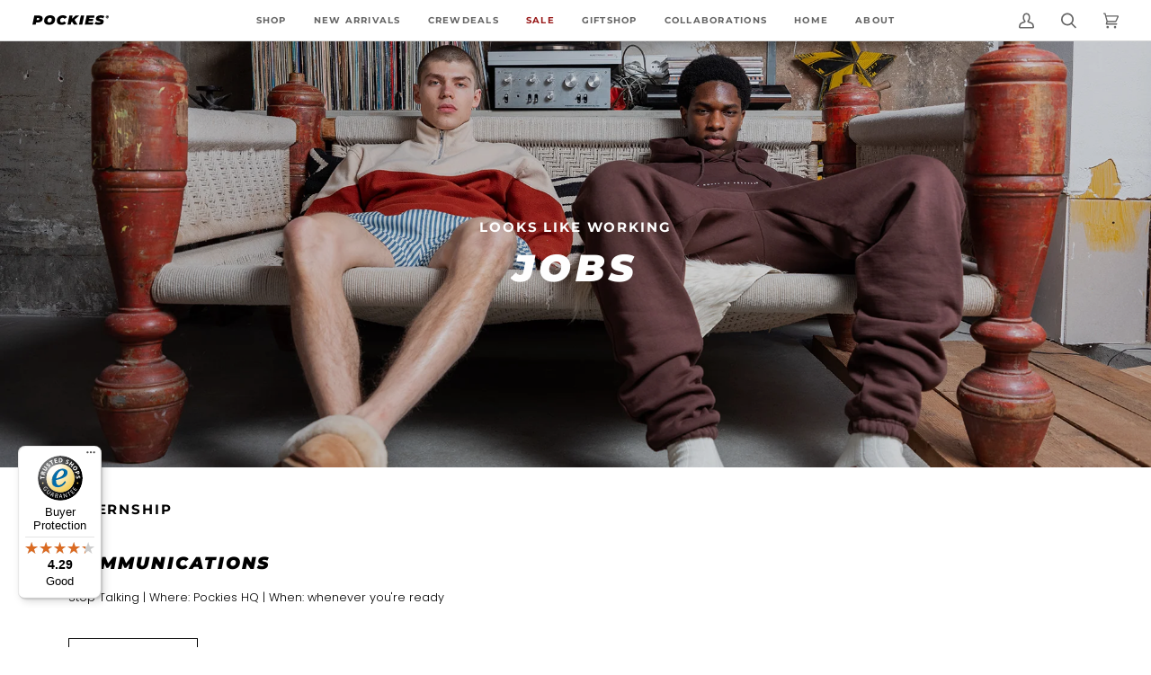

--- FILE ---
content_type: text/html; charset=UTF-8
request_url: https://app.crewcart.io/app?shop=nl.pockies.com
body_size: 235
content:
    <!doctype html>
<html lang="en">
<head>
    <meta charset="utf-8">
    <meta name="viewport" content="width=device-width, initial-scale=1">

    <!-- CSRF Token -->
    <meta name="csrf-token" content="DCHwD32cKxzMwEXdwI1uw0f3DvGuAeviBQNS9Juw">

    <title>Laravel</title>

    <!-- Fonts -->
    <link rel="dns-prefetch" href="//fonts.bunny.net">
    <link href="https://fonts.bunny.net/css?family=Nunito" rel="stylesheet">
    <meta name="shop" content="nl.pockies.com">
    <!-- Scripts -->
        <link rel="preload" as="style" href="https://app.crewcart.io/build/assets/app-DqME6eCz.css" /><link rel="preload" as="style" href="https://app.crewcart.io/build/assets/app-D2KQR_v6.css" /><link rel="modulepreload" href="https://app.crewcart.io/build/assets/app-D7dZPQjU.js" /><link rel="modulepreload" href="https://app.crewcart.io/build/assets/client-DfCpyoYk.js" /><link rel="modulepreload" href="https://app.crewcart.io/build/assets/Page-CDw_X-Rr.js" /><link rel="stylesheet" href="https://app.crewcart.io/build/assets/app-DqME6eCz.css" data-navigate-track="reload" /><link rel="stylesheet" href="https://app.crewcart.io/build/assets/app-D2KQR_v6.css" data-navigate-track="reload" /><script type="module" src="https://app.crewcart.io/build/assets/app-D7dZPQjU.js" data-navigate-track="reload"></script></head>
<body>
    <div id="app">

            </div>
</body>
</html>


--- FILE ---
content_type: application/javascript; charset=utf-8
request_url: https://cdn.intelligems.io/esm/c4f2fc8687c0/bundle.js
body_size: 92804
content:
const __vite__mapDeps=(i,m=__vite__mapDeps,d=(m.f||(m.f=["ig_standard_1744909742697.message-box-widget.CWUwQ_tM.js","ig_standard_1744909742697.emotion-react-jsx-dev-runtime.browser.development.esm.B9xKlQiJ.js","ig_standard_1744909742697.onsite-widget-components.DzEbDaTo.js","ig_standard_1744909742697.offer-progress-bar-widget.a6KSR925.js","ig_standard_1744909742697.quantity-buttons-widget.1Ett-_gu.js","ig_standard_1744909742697.offer.Dcqa1Prr.js","ig_standard_1744909742697.index.DJqTLA5Y.js","ig_standard_1744909742697.currency.B4WIMCWk.js","ig_standard_1744909742697.index.B-OJ1Xyq.js","ig_standard_1744909742697.index.BwnxJzZH.js","ig_standard_1744909742697.styled.D4VXIpr9.js","ig_standard_1744909742697.index.DZ4nDfbR.js","ig_standard_1744909742697.index.DP0jhLWN.js","ig_standard_1744909742697.debug.CuRs4FEY.js","ig_standard_1744909742697.shipping-progress-bar-widget.CKRiZ-cR.js"])))=>i.map(i=>d[i]);
var bi=Object.defineProperty;var Ri=Object.getPrototypeOf;var Pi=Reflect.get;var Ei=ee=>{throw TypeError(ee)};var Ai=(ee,$,te)=>$ in ee?bi(ee,$,{enumerable:!0,configurable:!0,writable:!0,value:te}):ee[$]=te;var de=(ee,$,te)=>Ai(ee,typeof $!="symbol"?$+"":$,te),Ii=(ee,$,te)=>$.has(ee)||Ei("Cannot "+te);var Bn=(ee,$,te)=>(Ii(ee,$,"read from private field"),te?te.call(ee):$.get(ee)),mi=(ee,$,te)=>$.has(ee)?Ei("Cannot add the same private member more than once"):$ instanceof WeakSet?$.add(ee):$.set(ee,te),hi=(ee,$,te,re)=>(Ii(ee,$,"write to private field"),re?re.call(ee,te):$.set(ee,te),te);var $n=(ee,$,te)=>Pi(Ri(ee),te,$);function _mergeNamespaces(ee,$){for(var te=0;te<$.length;te++){const re=$[te];if(typeof re!="string"&&!Array.isArray(re)){for(const ne in re)if(ne!=="default"&&!(ne in ee)){const ie=Object.getOwnPropertyDescriptor(re,ne);ie&&Object.defineProperty(ee,ne,ie.get?ie:{enumerable:!0,get:()=>re[ne]})}}}return Object.freeze(Object.defineProperty(ee,Symbol.toStringTag,{value:"Module"}))}/*! js-cookie v3.0.5 | MIT */function assign(ee){for(var $=1;$<arguments.length;$++){var te=arguments[$];for(var re in te)ee[re]=te[re]}return ee}var defaultConverter={read:function(ee){return ee[0]==='"'&&(ee=ee.slice(1,-1)),ee.replace(/(%[\dA-F]{2})+/gi,decodeURIComponent)},write:function(ee){return encodeURIComponent(ee).replace(/%(2[346BF]|3[AC-F]|40|5[BDE]|60|7[BCD])/g,decodeURIComponent)}};function init$5(ee,$){function te(ne,ie,oe){if(!(typeof document>"u")){oe=assign({},$,oe),typeof oe.expires=="number"&&(oe.expires=new Date(Date.now()+oe.expires*864e5)),oe.expires&&(oe.expires=oe.expires.toUTCString()),ne=encodeURIComponent(ne).replace(/%(2[346B]|5E|60|7C)/g,decodeURIComponent).replace(/[()]/g,escape);var se="";for(var ue in oe)oe[ue]&&(se+="; "+ue,oe[ue]!==!0&&(se+="="+oe[ue].split(";")[0]));return document.cookie=ne+"="+ee.write(ie,ne)+se}}function re(ne){if(!(typeof document>"u"||arguments.length&&!ne)){for(var ie=document.cookie?document.cookie.split("; "):[],oe={},se=0;se<ie.length;se++){var ue=ie[se].split("="),fe=ue.slice(1).join("=");try{var ge=decodeURIComponent(ue[0]);if(oe[ge]=ee.read(fe,ge),ne===ge)break}catch{}}return ne?oe[ne]:oe}}return Object.create({set:te,get:re,remove:function(ne,ie){te(ne,"",assign({},ie,{expires:-1}))},withAttributes:function(ne){return init$5(this.converter,assign({},this.attributes,ne))},withConverter:function(ne){return init$5(assign({},this.converter,ne),this.attributes)}},{attributes:{value:Object.freeze($)},converter:{value:Object.freeze(ee)}})}var api=init$5(defaultConverter,{path:"/"});const __vite_import_meta_env__={BASE_URL:"https://cdn.intelligems.io/esm/c4f2fc8687c0",DEV:!0,MODE:"prod",PROD:!1,SSR:!1,VITE_API_URL:"https://api.intelligems.io",VITE_APP_URL:"https://app.intelligems.io",VITE_CDN_URL:"https://cdn.intelligems.io",VITE_SENTRY_AUTH_TOKEN:"5f605ec0708048a1ac09fab5b9bea5f6dde6c6b9e0b046118db8bcb36cb52fac",VITE_SENTRY_DSN:"https://10917a18e5234353b4401f7db48fe8e9@o940103.ingest.sentry.io/5889829",VITE_SOURCE_MAP_URL:"https://cdn.intelligems.io",VITE_WEBSOCKET_URL:"wss://ws.intelligems.io"};var define_process_env_default={};const fromProcess=(ee,$)=>typeof import.meta<"u"&&__vite_import_meta_env__&&__vite_import_meta_env__[ee]?__vite_import_meta_env__[ee]:typeof process<"u"?define_process_env_default[ee]??$:$,shortId=ee=>ee.length>12?ee.split("-").pop()??"":ee,sleep=async ee=>new Promise($=>{setTimeout($,ee)}),hexToRgbA=(ee,$=1)=>{let te=ee.replace("#","");te.length===3&&(te=`${te[0]}${te[0]}${te[1]}${te[1]}${te[2]}${te[2]}`);const re=parseInt(te.substring(0,2),16),ne=parseInt(te.substring(2,4),16),ie=parseInt(te.substring(4,6),16);return $>1&&$<=100&&($=$/100),`rgba(${re},${ne},${ie},${$})`};function sortBy(ee,$){return[...ee].sort((te,re)=>te[$]-re[$]),ee}const ensureNumber=ee=>typeof ee=="string"?parseFloat(ee):ee,ensureString=ee=>typeof ee=="number"?ee.toString():ee,getTextColor=ee=>{let $;ee.includes("#")?$=hexToRgbA(ee):$=ee;const te=$.match(/\d+/g);return te?+te[0]*.299+ +te[1]*.587+ +te[2]*.114>186?"#000000":"#FFFFFF":"#000000"},snakeToPascalCase=ee=>ee.split("/").map($=>$.split("_").map(te=>te.charAt(0).toUpperCase()+te.slice(1)).join(" ")).join("/"),camelToSnakeCase=ee=>ee.replace(/([a-z])([A-Z])/g,($,te,re)=>`${te}_${re.toLowerCase()}`).replace(/([A-Z])([a-z]?)/g,($,te,re)=>te&&!re?te.toLowerCase():`_${te.toLowerCase()}${re}`);function capitalizeFirstLetter(ee){return ee?ee.charAt(0).toUpperCase()+ee.slice(1):""}const truncateString=(ee,$)=>ee.length<=$?ee:ee.substring(0,$-3)+"...",stringToBoolean=ee=>{if(ee=ee.toLowerCase(),["y","yes","t","true","on","1"].includes(ee))return!0;if(["n","no","f","false","off","0"].includes(ee))return!1;throw Error(`Invalid truth value ${ee}`)};function sendBeacon(ee,$){if(navigator.sendBeacon)return navigator.sendBeacon(ee,JSON.stringify($))}function generateUUIDv4(){const ee=()=>Math.floor((1+Math.random())*65536).toString(16).substring(1);return ee()+ee()+"-"+ee()+"-4"+ee().substr(0,3)+"-"+(Math.random()*4|8).toString(16)+ee().substr(1,3)+"-"+ee()+ee()+ee()}function leadingDebounce(ee,$){let te=null,re=!0;return(...ie)=>{re&&(ee(...ie),re=!1),te&&clearTimeout(te),te=setTimeout(()=>{re=!0,te=null},$)}}const formatDomain=ee=>{let $=ee.endsWith("/")?ee.substring(0,ee.length-1):ee;return $=$.replace("www.",""),!$.includes("https://")&&$.includes("http://")&&($=$.replace("http://","https://")),$};var commonjsGlobal=typeof globalThis<"u"?globalThis:typeof window<"u"?window:typeof global<"u"?global:typeof self<"u"?self:{};function getDefaultExportFromCjs(ee){return ee&&ee.__esModule&&Object.prototype.hasOwnProperty.call(ee,"default")?ee.default:ee}function getAugmentedNamespace(ee){if(Object.prototype.hasOwnProperty.call(ee,"__esModule"))return ee;var $=ee.default;if(typeof $=="function"){var te=function re(){return this instanceof re?Reflect.construct($,arguments,this.constructor):$.apply(this,arguments)};te.prototype=$.prototype}else te={};return Object.defineProperty(te,"__esModule",{value:!0}),Object.keys(ee).forEach(function(re){var ne=Object.getOwnPropertyDescriptor(ee,re);Object.defineProperty(te,re,ne.get?ne:{enumerable:!0,get:function(){return ee[re]}})}),te}var lodash_clonedeep={exports:{}};lodash_clonedeep.exports;var hasRequiredLodash_clonedeep;function requireLodash_clonedeep(){return hasRequiredLodash_clonedeep||(hasRequiredLodash_clonedeep=1,function(ee,$){var te=200,re="__lodash_hash_undefined__",ne=9007199254740991,ie="[object Arguments]",oe="[object Array]",se="[object Boolean]",ue="[object Date]",fe="[object Error]",ge="[object Function]",ye="[object GeneratorFunction]",Ie="[object Map]",Ce="[object Number]",Ue="[object Object]",Ne="[object Promise]",qe="[object RegExp]",Re="[object Set]",be="[object String]",Ve="[object Symbol]",Xe="[object WeakMap]",$e="[object ArrayBuffer]",Le="[object DataView]",He="[object Float32Array]",tt="[object Float64Array]",Pe="[object Int8Array]",Be="[object Int16Array]",Qe="[object Int32Array]",Ke="[object Uint8Array]",nt="[object Uint8ClampedArray]",gt="[object Uint16Array]",pt="[object Uint32Array]",Tt=/[\\^$.*+?()[\]{}|]/g,St=/\w*$/,jt=/^\[object .+?Constructor\]$/,rt=/^(?:0|[1-9]\d*)$/,ze={};ze[ie]=ze[oe]=ze[$e]=ze[Le]=ze[se]=ze[ue]=ze[He]=ze[tt]=ze[Pe]=ze[Be]=ze[Qe]=ze[Ie]=ze[Ce]=ze[Ue]=ze[qe]=ze[Re]=ze[be]=ze[Ve]=ze[Ke]=ze[nt]=ze[gt]=ze[pt]=!0,ze[fe]=ze[ge]=ze[Xe]=!1;var Vt=typeof commonjsGlobal=="object"&&commonjsGlobal&&commonjsGlobal.Object===Object&&commonjsGlobal,Pt=typeof self=="object"&&self&&self.Object===Object&&self,at=Vt||Pt||Function("return this")(),Ot=$&&!$.nodeType&&$,Ft=Ot&&!0&&ee&&!ee.nodeType&&ee,Gt=Ft&&Ft.exports===Ot;function je(le,Ee){return le.set(Ee[0],Ee[1]),le}function xe(le,Ee){return le.add(Ee),le}function st(le,Ee){for(var we=-1,De=le?le.length:0;++we<De&&Ee(le[we],we,le)!==!1;);return le}function vt(le,Ee){for(var we=-1,De=Ee.length,ft=le.length;++we<De;)le[ft+we]=Ee[we];return le}function it(le,Ee,we,De){for(var ft=-1,wt=le?le.length:0;++ft<wt;)we=Ee(we,le[ft],ft,le);return we}function Ht(le,Ee){for(var we=-1,De=Array(le);++we<le;)De[we]=Ee(we);return De}function lt(le,Ee){return le==null?void 0:le[Ee]}function At(le){var Ee=!1;if(le!=null&&typeof le.toString!="function")try{Ee=!!(le+"")}catch{}return Ee}function Qt(le){var Ee=-1,we=Array(le.size);return le.forEach(function(De,ft){we[++Ee]=[ft,De]}),we}function qt(le,Ee){return function(we){return le(Ee(we))}}function Jt(le){var Ee=-1,we=Array(le.size);return le.forEach(function(De){we[++Ee]=De}),we}var Cn=Array.prototype,un=Function.prototype,yr=Object.prototype,Nr=at["__core-js_shared__"],Lt=function(){var le=/[^.]+$/.exec(Nr&&Nr.keys&&Nr.keys.IE_PROTO||"");return le?"Symbol(src)_1."+le:""}(),Dr=un.toString,ht=yr.hasOwnProperty,Xt=yr.toString,kr=RegExp("^"+Dr.call(ht).replace(Tt,"\\$&").replace(/hasOwnProperty|(function).*?(?=\\\()| for .+?(?=\\\])/g,"$1.*?")+"$"),dn=Gt?at.Buffer:void 0,Fe=at.Symbol,Er=at.Uint8Array,_n=qt(Object.getPrototypeOf,Object),Zt=Object.create,ln=yr.propertyIsEnumerable,fn=Cn.splice,ar=Object.getOwnPropertySymbols,Ur=dn?dn.isBuffer:void 0,Zr=qt(Object.keys,Object),Ir=Hr(at,"DataView"),yt=Hr(at,"Map"),Mt=Hr(at,"Promise"),Vr=Hr(at,"Set"),sr=Hr(at,"WeakMap"),Kt=Hr(Object,"create"),Tn=Cr(Ir),gn=Cr(yt),pn=Cr(Mt),Fr=Cr(Vr),cr=Cr(sr),Sr=Fe?Fe.prototype:void 0,Wt=Sr?Sr.valueOf:void 0;function Nt(le){var Ee=-1,we=le?le.length:0;for(this.clear();++Ee<we;){var De=le[Ee];this.set(De[0],De[1])}}function ur(){this.__data__=Kt?Kt(null):{}}function Gr(le){return this.has(le)&&delete this.__data__[le]}function Br(le){var Ee=this.__data__;if(Kt){var we=Ee[le];return we===re?void 0:we}return ht.call(Ee,le)?Ee[le]:void 0}function $r(le){var Ee=this.__data__;return Kt?Ee[le]!==void 0:ht.call(Ee,le)}function en(le,Ee){var we=this.__data__;return we[le]=Kt&&Ee===void 0?re:Ee,this}Nt.prototype.clear=ur,Nt.prototype.delete=Gr,Nt.prototype.get=Br,Nt.prototype.has=$r,Nt.prototype.set=en;function Dt(le){var Ee=-1,we=le?le.length:0;for(this.clear();++Ee<we;){var De=le[Ee];this.set(De[0],De[1])}}function ae(){this.__data__=[]}function he(le){var Ee=this.__data__,we=mn(Ee,le);if(we<0)return!1;var De=Ee.length-1;return we==De?Ee.pop():fn.call(Ee,we,1),!0}function ve(le){var Ee=this.__data__,we=mn(Ee,le);return we<0?void 0:Ee[we][1]}function _e(le){return mn(this.__data__,le)>-1}function Ae(le,Ee){var we=this.__data__,De=mn(we,le);return De<0?we.push([le,Ee]):we[De][1]=Ee,this}Dt.prototype.clear=ae,Dt.prototype.delete=he,Dt.prototype.get=ve,Dt.prototype.has=_e,Dt.prototype.set=Ae;function Me(le){var Ee=-1,we=le?le.length:0;for(this.clear();++Ee<we;){var De=le[Ee];this.set(De[0],De[1])}}function Oe(){this.__data__={hash:new Nt,map:new(yt||Dt),string:new Nt}}function Ze(le){return yn(this,le).delete(le)}function Ye(le){return yn(this,le).get(le)}function Je(le){return yn(this,le).has(le)}function Et(le,Ee){return yn(this,le).set(le,Ee),this}Me.prototype.clear=Oe,Me.prototype.delete=Ze,Me.prototype.get=Ye,Me.prototype.has=Je,Me.prototype.set=Et;function bt(le){this.__data__=new Dt(le)}function kt(){this.__data__=new Dt}function jr(le){return this.__data__.delete(le)}function Bt(le){return this.__data__.get(le)}function er(le){return this.__data__.has(le)}function jn(le,Ee){var we=this.__data__;if(we instanceof Dt){var De=we.__data__;if(!yt||De.length<te-1)return De.push([le,Ee]),this;we=this.__data__=new Me(De)}return we.set(le,Ee),this}bt.prototype.clear=kt,bt.prototype.delete=jr,bt.prototype.get=Bt,bt.prototype.has=er,bt.prototype.set=jn;function Hn(le,Ee){var we=dr(le)||ui(le)?Ht(le.length,String):[],De=we.length,ft=!!De;for(var wt in le)ht.call(le,wt)&&!(ft&&(wt=="length"||ai(wt,De)))&&we.push(wt);return we}function On(le,Ee,we){var De=le[Ee];(!(ht.call(le,Ee)&&tn(De,we))||we===void 0&&!(Ee in le))&&(le[Ee]=we)}function mn(le,Ee){for(var we=le.length;we--;)if(tn(le[we][0],Ee))return we;return-1}function qn(le,Ee){return le&&Mn(Ee,In(Ee),le)}function vr(le,Ee,we,De,ft,wt,Ct){var _t;if(De&&(_t=wt?De(le,ft,wt,Ct):De(le)),_t!==void 0)return _t;if(!En(le))return le;var Vn=dr(le);if(Vn){if(_t=ni(le),!Ee)return Rn(le,_t)}else{var _r=wr(le),Sn=_r==ge||_r==ye;if(kn(le))return Qn(le,Ee);if(_r==Ue||_r==ie||Sn&&!wt){if(At(le))return wt?le:{};if(_t=ii(Sn?{}:le),!Ee)return ti(le,qn(_t,le))}else{if(!ze[_r])return wt?le:{};_t=oi(le,_r,vr,Ee)}}Ct||(Ct=new bt);var nn=Ct.get(le);if(nn)return nn;if(Ct.set(le,_t),!Vn)var on=we?ri(le):In(le);return st(on||le,function(an,vn){on&&(vn=an,an=le[vn]),On(_t,vn,vr(an,Ee,we,De,vn,le,Ct))}),_t}function Kn(le){return En(le)?Zt(le):{}}function Wn(le,Ee,we){var De=Ee(le);return dr(le)?De:vt(De,we(le))}function tr(le){return Xt.call(le)}function zn(le){if(!En(le)||si(le))return!1;var Ee=rn(le)||At(le)?kr:jt;return Ee.test(Cr(le))}function Yn(le){if(!Pn(le))return Zr(le);var Ee=[];for(var we in Object(le))ht.call(le,we)&&we!="constructor"&&Ee.push(we);return Ee}function Qn(le,Ee){if(Ee)return le.slice();var we=new le.constructor(le.length);return le.copy(we),we}function bn(le){var Ee=new le.constructor(le.byteLength);return new Er(Ee).set(new Er(le)),Ee}function Jn(le,Ee){var we=Ee?bn(le.buffer):le.buffer;return new le.constructor(we,le.byteOffset,le.byteLength)}function Xn(le,Ee,we){var De=Ee?we(Qt(le),!0):Qt(le);return it(De,je,new le.constructor)}function hn(le){var Ee=new le.constructor(le.source,St.exec(le));return Ee.lastIndex=le.lastIndex,Ee}function Ln(le,Ee,we){var De=Ee?we(Jt(le),!0):Jt(le);return it(De,xe,new le.constructor)}function Zn(le){return Wt?Object(Wt.call(le)):{}}function ei(le,Ee){var we=Ee?bn(le.buffer):le.buffer;return new le.constructor(we,le.byteOffset,le.length)}function Rn(le,Ee){var we=-1,De=le.length;for(Ee||(Ee=Array(De));++we<De;)Ee[we]=le[we];return Ee}function Mn(le,Ee,we,De){we||(we={});for(var ft=-1,wt=Ee.length;++ft<wt;){var Ct=Ee[ft],_t=void 0;On(we,Ct,_t===void 0?le[Ct]:_t)}return we}function ti(le,Ee){return Mn(le,Nn(le),Ee)}function ri(le){return Wn(le,In,Nn)}function yn(le,Ee){var we=le.__data__;return Dn(Ee)?we[typeof Ee=="string"?"string":"hash"]:we.map}function Hr(le,Ee){var we=lt(le,Ee);return zn(we)?we:void 0}var Nn=ar?qt(ar,Object):Un,wr=tr;(Ir&&wr(new Ir(new ArrayBuffer(1)))!=Le||yt&&wr(new yt)!=Ie||Mt&&wr(Mt.resolve())!=Ne||Vr&&wr(new Vr)!=Re||sr&&wr(new sr)!=Xe)&&(wr=function(le){var Ee=Xt.call(le),we=Ee==Ue?le.constructor:void 0,De=we?Cr(we):void 0;if(De)switch(De){case Tn:return Le;case gn:return Ie;case pn:return Ne;case Fr:return Re;case cr:return Xe}return Ee});function ni(le){var Ee=le.length,we=le.constructor(Ee);return Ee&&typeof le[0]=="string"&&ht.call(le,"index")&&(we.index=le.index,we.input=le.input),we}function ii(le){return typeof le.constructor=="function"&&!Pn(le)?Kn(_n(le)):{}}function oi(le,Ee,we,De){var ft=le.constructor;switch(Ee){case $e:return bn(le);case se:case ue:return new ft(+le);case Le:return Jn(le,De);case He:case tt:case Pe:case Be:case Qe:case Ke:case nt:case gt:case pt:return ei(le,De);case Ie:return Xn(le,De,we);case Ce:case be:return new ft(le);case qe:return hn(le);case Re:return Ln(le,De,we);case Ve:return Zn(le)}}function ai(le,Ee){return Ee=Ee??ne,!!Ee&&(typeof le=="number"||rt.test(le))&&le>-1&&le%1==0&&le<Ee}function Dn(le){var Ee=typeof le;return Ee=="string"||Ee=="number"||Ee=="symbol"||Ee=="boolean"?le!=="__proto__":le===null}function si(le){return!!Lt&&Lt in le}function Pn(le){var Ee=le&&le.constructor,we=typeof Ee=="function"&&Ee.prototype||yr;return le===we}function Cr(le){if(le!=null){try{return Dr.call(le)}catch{}try{return le+""}catch{}}return""}function ci(le){return vr(le,!0,!0)}function tn(le,Ee){return le===Ee||le!==le&&Ee!==Ee}function ui(le){return di(le)&&ht.call(le,"callee")&&(!ln.call(le,"callee")||Xt.call(le)==ie)}var dr=Array.isArray;function rr(le){return le!=null&&li(le.length)&&!rn(le)}function di(le){return fi(le)&&rr(le)}var kn=Ur||gi;function rn(le){var Ee=En(le)?Xt.call(le):"";return Ee==ge||Ee==ye}function li(le){return typeof le=="number"&&le>-1&&le%1==0&&le<=ne}function En(le){var Ee=typeof le;return!!le&&(Ee=="object"||Ee=="function")}function fi(le){return!!le&&typeof le=="object"}function In(le){return rr(le)?Hn(le):Yn(le)}function Un(){return[]}function gi(){return!1}ee.exports=ci}(lodash_clonedeep,lodash_clonedeep.exports)),lodash_clonedeep.exports}var lodash_clonedeepExports=requireLodash_clonedeep();const cloneDeep=getDefaultExportFromCjs(lodash_clonedeepExports),groupRounder=ee=>{const $=cloneDeep(ee);let te=0,re=0;for(let ne=0;ne<$.length;ne++){const ie=$[ne];let oe=ie.percentage;oe+=te;const se=Math.round(oe);te=oe-se,ie.percentage=se,re+=se}for(let ne=$.length-1;ne>=0;ne--){const ie=$[ne],oe=re-100;if(oe===0)break;if(ie.percentage===0)continue;const se=Math.min(ie.percentage,oe);ie.percentage-=se,re-=se}return $};function getGaVariationName(ee,$,te){return`IG: ${truncateString(ee,48)} - ${truncateString(te,28)} (${shortId($)})`}const hashByKey=(ee,$)=>{const te={};if(!ee||ee.length===0)return te;if($)for(let re=0;re<ee.length;re++){const ne=ee[re],ie=$(ne);te[ie]=ne}else for(let re=0;re<ee.length;re++){const ne=ee[re];ne.id?te[ne.id]=ne:te[generateUUIDv4()]=ne}return te},hashGroupByKey=(ee,$)=>{const te={};if(!ee||ee.length===0)return te;for(let re=0;re<ee.length;re++){const ne=ee[re],ie=$(ne);ie!==void 0&&(te[ie]?te[ie].push(ne):te[ie]=[ne])}return te};var compilerRuntime={exports:{}},reactCompilerRuntime_development={},react={exports:{}},react_development={exports:{}};react_development.exports;var hasRequiredReact_development;function requireReact_development(){return hasRequiredReact_development||(hasRequiredReact_development=1,function(ee,$){/**
 * @license React
 * react.development.js
 *
 * Copyright (c) Meta Platforms, Inc. and affiliates.
 *
 * This source code is licensed under the MIT license found in the
 * LICENSE file in the root directory of this source tree.
 */(function(){function te(ae,he){Object.defineProperty(ie.prototype,ae,{get:function(){console.warn("%s(...) is deprecated in plain JavaScript React classes. %s",he[0],he[1])}})}function re(ae){return ae===null||typeof ae!="object"?null:(ae=un&&ae[un]||ae["@@iterator"],typeof ae=="function"?ae:null)}function ne(ae,he){ae=(ae=ae.constructor)&&(ae.displayName||ae.name)||"ReactClass";var ve=ae+"."+he;yr[ve]||(console.error("Can't call %s on a component that is not yet mounted. This is a no-op, but it might indicate a bug in your application. Instead, assign to `this.state` directly or define a `state = {};` class property with the desired state in the %s component.",he,ae),yr[ve]=!0)}function ie(ae,he,ve){this.props=ae,this.context=he,this.refs=Dr,this.updater=ve||Nr}function oe(){}function se(ae,he,ve){this.props=ae,this.context=he,this.refs=Dr,this.updater=ve||Nr}function ue(ae){return""+ae}function fe(ae){try{ue(ae);var he=!1}catch{he=!0}if(he){he=console;var ve=he.error,_e=typeof Symbol=="function"&&Symbol.toStringTag&&ae[Symbol.toStringTag]||ae.constructor.name||"Object";return ve.call(he,"The provided key is an unsupported type %s. This value must be coerced to a string before using it here.",_e),ue(ae)}}function ge(ae){if(ae==null)return null;if(typeof ae=="function")return ae.$$typeof===dn?null:ae.displayName||ae.name||null;if(typeof ae=="string")return ae;switch(ae){case xe:return"Fragment";case je:return"Portal";case vt:return"Profiler";case st:return"StrictMode";case At:return"Suspense";case Qt:return"SuspenseList"}if(typeof ae=="object")switch(typeof ae.tag=="number"&&console.error("Received an unexpected object in getComponentNameFromType(). This is likely a bug in React. Please file an issue."),ae.$$typeof){case Ht:return(ae.displayName||"Context")+".Provider";case it:return(ae._context.displayName||"Context")+".Consumer";case lt:var he=ae.render;return ae=ae.displayName,ae||(ae=he.displayName||he.name||"",ae=ae!==""?"ForwardRef("+ae+")":"ForwardRef"),ae;case qt:return he=ae.displayName||null,he!==null?he:ge(ae.type)||"Memo";case Jt:he=ae._payload,ae=ae._init;try{return ge(ae(he))}catch{}}return null}function ye(ae){return typeof ae=="string"||typeof ae=="function"||ae===xe||ae===vt||ae===st||ae===At||ae===Qt||ae===Cn||typeof ae=="object"&&ae!==null&&(ae.$$typeof===Jt||ae.$$typeof===qt||ae.$$typeof===Ht||ae.$$typeof===it||ae.$$typeof===lt||ae.$$typeof===_n||ae.getModuleId!==void 0)}function Ie(){}function Ce(){if(Zt===0){ln=console.log,fn=console.info,ar=console.warn,Ur=console.error,Zr=console.group,Ir=console.groupCollapsed,yt=console.groupEnd;var ae={configurable:!0,enumerable:!0,value:Ie,writable:!0};Object.defineProperties(console,{info:ae,log:ae,warn:ae,error:ae,group:ae,groupCollapsed:ae,groupEnd:ae})}Zt++}function Ue(){if(Zt--,Zt===0){var ae={configurable:!0,enumerable:!0,writable:!0};Object.defineProperties(console,{log:Lt({},ae,{value:ln}),info:Lt({},ae,{value:fn}),warn:Lt({},ae,{value:ar}),error:Lt({},ae,{value:Ur}),group:Lt({},ae,{value:Zr}),groupCollapsed:Lt({},ae,{value:Ir}),groupEnd:Lt({},ae,{value:yt})})}0>Zt&&console.error("disabledDepth fell below zero. This is a bug in React. Please file an issue.")}function Ne(ae){if(Mt===void 0)try{throw Error()}catch(ve){var he=ve.stack.trim().match(/\n( *(at )?)/);Mt=he&&he[1]||"",Vr=-1<ve.stack.indexOf(`
    at`)?" (<anonymous>)":-1<ve.stack.indexOf("@")?"@unknown:0:0":""}return`
`+Mt+ae+Vr}function qe(ae,he){if(!ae||sr)return"";var ve=Kt.get(ae);if(ve!==void 0)return ve;sr=!0,ve=Error.prepareStackTrace,Error.prepareStackTrace=void 0;var _e=null;_e=Fe.H,Fe.H=null,Ce();try{var Ae={DetermineComponentFrameRoot:function(){try{if(he){var kt=function(){throw Error()};if(Object.defineProperty(kt.prototype,"props",{set:function(){throw Error()}}),typeof Reflect=="object"&&Reflect.construct){try{Reflect.construct(kt,[])}catch(Bt){var jr=Bt}Reflect.construct(ae,[],kt)}else{try{kt.call()}catch(Bt){jr=Bt}ae.call(kt.prototype)}}else{try{throw Error()}catch(Bt){jr=Bt}(kt=ae())&&typeof kt.catch=="function"&&kt.catch(function(){})}}catch(Bt){if(Bt&&jr&&typeof Bt.stack=="string")return[Bt.stack,jr.stack]}return[null,null]}};Ae.DetermineComponentFrameRoot.displayName="DetermineComponentFrameRoot";var Me=Object.getOwnPropertyDescriptor(Ae.DetermineComponentFrameRoot,"name");Me&&Me.configurable&&Object.defineProperty(Ae.DetermineComponentFrameRoot,"name",{value:"DetermineComponentFrameRoot"});var Oe=Ae.DetermineComponentFrameRoot(),Ze=Oe[0],Ye=Oe[1];if(Ze&&Ye){var Je=Ze.split(`
`),Et=Ye.split(`
`);for(Oe=Me=0;Me<Je.length&&!Je[Me].includes("DetermineComponentFrameRoot");)Me++;for(;Oe<Et.length&&!Et[Oe].includes("DetermineComponentFrameRoot");)Oe++;if(Me===Je.length||Oe===Et.length)for(Me=Je.length-1,Oe=Et.length-1;1<=Me&&0<=Oe&&Je[Me]!==Et[Oe];)Oe--;for(;1<=Me&&0<=Oe;Me--,Oe--)if(Je[Me]!==Et[Oe]){if(Me!==1||Oe!==1)do if(Me--,Oe--,0>Oe||Je[Me]!==Et[Oe]){var bt=`
`+Je[Me].replace(" at new "," at ");return ae.displayName&&bt.includes("<anonymous>")&&(bt=bt.replace("<anonymous>",ae.displayName)),typeof ae=="function"&&Kt.set(ae,bt),bt}while(1<=Me&&0<=Oe);break}}}finally{sr=!1,Fe.H=_e,Ue(),Error.prepareStackTrace=ve}return Je=(Je=ae?ae.displayName||ae.name:"")?Ne(Je):"",typeof ae=="function"&&Kt.set(ae,Je),Je}function Re(ae){if(ae==null)return"";if(typeof ae=="function"){var he=ae.prototype;return qe(ae,!(!he||!he.isReactComponent))}if(typeof ae=="string")return Ne(ae);switch(ae){case At:return Ne("Suspense");case Qt:return Ne("SuspenseList")}if(typeof ae=="object")switch(ae.$$typeof){case lt:return ae=qe(ae.render,!1),ae;case qt:return Re(ae.type);case Jt:he=ae._payload,ae=ae._init;try{return Re(ae(he))}catch{}}return""}function be(){var ae=Fe.A;return ae===null?null:ae.getOwner()}function Ve(ae){if(Er.call(ae,"key")){var he=Object.getOwnPropertyDescriptor(ae,"key").get;if(he&&he.isReactWarning)return!1}return ae.key!==void 0}function Xe(ae,he){function ve(){gn||(gn=!0,console.error("%s: `key` is not a prop. Trying to access it will result in `undefined` being returned. If you need to access the same value within the child component, you should pass it as a different prop. (https://react.dev/link/special-props)",he))}ve.isReactWarning=!0,Object.defineProperty(ae,"key",{get:ve,configurable:!0})}function $e(){var ae=ge(this.type);return Fr[ae]||(Fr[ae]=!0,console.error("Accessing element.ref was removed in React 19. ref is now a regular prop. It will be removed from the JSX Element type in a future release.")),ae=this.props.ref,ae!==void 0?ae:null}function Le(ae,he,ve,_e,Ae,Me){return ve=Me.ref,ae={$$typeof:Gt,type:ae,key:he,props:Me,_owner:Ae},(ve!==void 0?ve:null)!==null?Object.defineProperty(ae,"ref",{enumerable:!1,get:$e}):Object.defineProperty(ae,"ref",{enumerable:!1,value:null}),ae._store={},Object.defineProperty(ae._store,"validated",{configurable:!1,enumerable:!1,writable:!0,value:0}),Object.defineProperty(ae,"_debugInfo",{configurable:!1,enumerable:!1,writable:!0,value:null}),Object.freeze&&(Object.freeze(ae.props),Object.freeze(ae)),ae}function He(ae,he){return he=Le(ae.type,he,void 0,void 0,ae._owner,ae.props),he._store.validated=ae._store.validated,he}function tt(ae,he){if(typeof ae=="object"&&ae&&ae.$$typeof!==Tn){if(kr(ae))for(var ve=0;ve<ae.length;ve++){var _e=ae[ve];Pe(_e)&&Be(_e,he)}else if(Pe(ae))ae._store&&(ae._store.validated=1);else if(ve=re(ae),typeof ve=="function"&&ve!==ae.entries&&(ve=ve.call(ae),ve!==ae))for(;!(ae=ve.next()).done;)Pe(ae.value)&&Be(ae.value,he)}}function Pe(ae){return typeof ae=="object"&&ae!==null&&ae.$$typeof===Gt}function Be(ae,he){if(ae._store&&!ae._store.validated&&ae.key==null&&(ae._store.validated=1,he=Qe(he),!cr[he])){cr[he]=!0;var ve="";ae&&ae._owner!=null&&ae._owner!==be()&&(ve=null,typeof ae._owner.tag=="number"?ve=ge(ae._owner.type):typeof ae._owner.name=="string"&&(ve=ae._owner.name),ve=" It was passed a child from "+ve+".");var _e=Fe.getCurrentStack;Fe.getCurrentStack=function(){var Ae=Re(ae.type);return _e&&(Ae+=_e()||""),Ae},console.error('Each child in a list should have a unique "key" prop.%s%s See https://react.dev/link/warning-keys for more information.',he,ve),Fe.getCurrentStack=_e}}function Qe(ae){var he="",ve=be();return ve&&(ve=ge(ve.type))&&(he=`

Check the render method of \``+ve+"`."),he||(ae=ge(ae))&&(he=`

Check the top-level render call using <`+ae+">."),he}function Ke(ae){var he={"=":"=0",":":"=2"};return"$"+ae.replace(/[=:]/g,function(ve){return he[ve]})}function nt(ae,he){return typeof ae=="object"&&ae!==null&&ae.key!=null?(fe(ae.key),Ke(""+ae.key)):he.toString(36)}function gt(){}function pt(ae){switch(ae.status){case"fulfilled":return ae.value;case"rejected":throw ae.reason;default:switch(typeof ae.status=="string"?ae.then(gt,gt):(ae.status="pending",ae.then(function(he){ae.status==="pending"&&(ae.status="fulfilled",ae.value=he)},function(he){ae.status==="pending"&&(ae.status="rejected",ae.reason=he)})),ae.status){case"fulfilled":return ae.value;case"rejected":throw ae.reason}}throw ae}function Tt(ae,he,ve,_e,Ae){var Me=typeof ae;(Me==="undefined"||Me==="boolean")&&(ae=null);var Oe=!1;if(ae===null)Oe=!0;else switch(Me){case"bigint":case"string":case"number":Oe=!0;break;case"object":switch(ae.$$typeof){case Gt:case je:Oe=!0;break;case Jt:return Oe=ae._init,Tt(Oe(ae._payload),he,ve,_e,Ae)}}if(Oe){Oe=ae,Ae=Ae(Oe);var Ze=_e===""?"."+nt(Oe,0):_e;return kr(Ae)?(ve="",Ze!=null&&(ve=Ze.replace(Wt,"$&/")+"/"),Tt(Ae,he,ve,"",function(Je){return Je})):Ae!=null&&(Pe(Ae)&&(Ae.key!=null&&(Oe&&Oe.key===Ae.key||fe(Ae.key)),ve=He(Ae,ve+(Ae.key==null||Oe&&Oe.key===Ae.key?"":(""+Ae.key).replace(Wt,"$&/")+"/")+Ze),_e!==""&&Oe!=null&&Pe(Oe)&&Oe.key==null&&Oe._store&&!Oe._store.validated&&(ve._store.validated=2),Ae=ve),he.push(Ae)),1}if(Oe=0,Ze=_e===""?".":_e+":",kr(ae))for(var Ye=0;Ye<ae.length;Ye++)_e=ae[Ye],Me=Ze+nt(_e,Ye),Oe+=Tt(_e,he,ve,Me,Ae);else if(Ye=re(ae),typeof Ye=="function")for(Ye===ae.entries&&(Sr||console.warn("Using Maps as children is not supported. Use an array of keyed ReactElements instead."),Sr=!0),ae=Ye.call(ae),Ye=0;!(_e=ae.next()).done;)_e=_e.value,Me=Ze+nt(_e,Ye++),Oe+=Tt(_e,he,ve,Me,Ae);else if(Me==="object"){if(typeof ae.then=="function")return Tt(pt(ae),he,ve,_e,Ae);throw he=String(ae),Error("Objects are not valid as a React child (found: "+(he==="[object Object]"?"object with keys {"+Object.keys(ae).join(", ")+"}":he)+"). If you meant to render a collection of children, use an array instead.")}return Oe}function St(ae,he,ve){if(ae==null)return ae;var _e=[],Ae=0;return Tt(ae,_e,"","",function(Me){return he.call(ve,Me,Ae++)}),_e}function jt(ae){if(ae._status===-1){var he=ae._result;he=he(),he.then(function(ve){(ae._status===0||ae._status===-1)&&(ae._status=1,ae._result=ve)},function(ve){(ae._status===0||ae._status===-1)&&(ae._status=2,ae._result=ve)}),ae._status===-1&&(ae._status=0,ae._result=he)}if(ae._status===1)return he=ae._result,he===void 0&&console.error(`lazy: Expected the result of a dynamic import() call. Instead received: %s

Your code should look like: 
  const MyComponent = lazy(() => import('./MyComponent'))

Did you accidentally put curly braces around the import?`,he),"default"in he||console.error(`lazy: Expected the result of a dynamic import() call. Instead received: %s

Your code should look like: 
  const MyComponent = lazy(() => import('./MyComponent'))`,he),he.default;throw ae._result}function rt(){var ae=Fe.H;return ae===null&&console.error(`Invalid hook call. Hooks can only be called inside of the body of a function component. This could happen for one of the following reasons:
1. You might have mismatching versions of React and the renderer (such as React DOM)
2. You might be breaking the Rules of Hooks
3. You might have more than one copy of React in the same app
See https://react.dev/link/invalid-hook-call for tips about how to debug and fix this problem.`),ae}function ze(){}function Vt(ae){if(Gr===null)try{var he=("require"+Math.random()).slice(0,7);Gr=(ee&&ee[he]).call(ee,"timers").setImmediate}catch{Gr=function(_e){ur===!1&&(ur=!0,typeof MessageChannel>"u"&&console.error("This browser does not have a MessageChannel implementation, so enqueuing tasks via await act(async () => ...) will fail. Please file an issue at https://github.com/facebook/react/issues if you encounter this warning."));var Ae=new MessageChannel;Ae.port1.onmessage=_e,Ae.port2.postMessage(void 0)}}return Gr(ae)}function Pt(ae){return 1<ae.length&&typeof AggregateError=="function"?new AggregateError(ae):ae[0]}function at(ae,he){he!==Br-1&&console.error("You seem to have overlapping act() calls, this is not supported. Be sure to await previous act() calls before making a new one. "),Br=he}function Ot(ae,he,ve){var _e=Fe.actQueue;if(_e!==null)if(_e.length!==0)try{Ft(_e),Vt(function(){return Ot(ae,he,ve)});return}catch(Ae){Fe.thrownErrors.push(Ae)}else Fe.actQueue=null;0<Fe.thrownErrors.length?(_e=Pt(Fe.thrownErrors),Fe.thrownErrors.length=0,ve(_e)):he(ae)}function Ft(ae){if(!en){en=!0;var he=0;try{for(;he<ae.length;he++){var ve=ae[he];do{Fe.didUsePromise=!1;var _e=ve(!1);if(_e!==null){if(Fe.didUsePromise){ae[he]=ve,ae.splice(0,he);return}ve=_e}else break}while(!0)}ae.length=0}catch(Ae){ae.splice(0,he+1),Fe.thrownErrors.push(Ae)}finally{en=!1}}}typeof __REACT_DEVTOOLS_GLOBAL_HOOK__<"u"&&typeof __REACT_DEVTOOLS_GLOBAL_HOOK__.registerInternalModuleStart=="function"&&__REACT_DEVTOOLS_GLOBAL_HOOK__.registerInternalModuleStart(Error());var Gt=Symbol.for("react.transitional.element"),je=Symbol.for("react.portal"),xe=Symbol.for("react.fragment"),st=Symbol.for("react.strict_mode"),vt=Symbol.for("react.profiler"),it=Symbol.for("react.consumer"),Ht=Symbol.for("react.context"),lt=Symbol.for("react.forward_ref"),At=Symbol.for("react.suspense"),Qt=Symbol.for("react.suspense_list"),qt=Symbol.for("react.memo"),Jt=Symbol.for("react.lazy"),Cn=Symbol.for("react.offscreen"),un=Symbol.iterator,yr={},Nr={isMounted:function(){return!1},enqueueForceUpdate:function(ae){ne(ae,"forceUpdate")},enqueueReplaceState:function(ae){ne(ae,"replaceState")},enqueueSetState:function(ae){ne(ae,"setState")}},Lt=Object.assign,Dr={};Object.freeze(Dr),ie.prototype.isReactComponent={},ie.prototype.setState=function(ae,he){if(typeof ae!="object"&&typeof ae!="function"&&ae!=null)throw Error("takes an object of state variables to update or a function which returns an object of state variables.");this.updater.enqueueSetState(this,ae,he,"setState")},ie.prototype.forceUpdate=function(ae){this.updater.enqueueForceUpdate(this,ae,"forceUpdate")};var ht={isMounted:["isMounted","Instead, make sure to clean up subscriptions and pending requests in componentWillUnmount to prevent memory leaks."],replaceState:["replaceState","Refactor your code to use setState instead (see https://github.com/facebook/react/issues/3236)."]},Xt;for(Xt in ht)ht.hasOwnProperty(Xt)&&te(Xt,ht[Xt]);oe.prototype=ie.prototype,ht=se.prototype=new oe,ht.constructor=se,Lt(ht,ie.prototype),ht.isPureReactComponent=!0;var kr=Array.isArray,dn=Symbol.for("react.client.reference"),Fe={H:null,A:null,T:null,S:null,actQueue:null,isBatchingLegacy:!1,didScheduleLegacyUpdate:!1,didUsePromise:!1,thrownErrors:[],getCurrentStack:null},Er=Object.prototype.hasOwnProperty,_n=Symbol.for("react.client.reference"),Zt=0,ln,fn,ar,Ur,Zr,Ir,yt;Ie.__reactDisabledLog=!0;var Mt,Vr,sr=!1,Kt=new(typeof WeakMap=="function"?WeakMap:Map),Tn=Symbol.for("react.client.reference"),gn,pn,Fr={},cr={},Sr=!1,Wt=/\/+/g,Nt=typeof reportError=="function"?reportError:function(ae){if(typeof window=="object"&&typeof window.ErrorEvent=="function"){var he=new window.ErrorEvent("error",{bubbles:!0,cancelable:!0,message:typeof ae=="object"&&ae!==null&&typeof ae.message=="string"?String(ae.message):String(ae),error:ae});if(!window.dispatchEvent(he))return}else if(typeof process=="object"&&typeof process.emit=="function"){process.emit("uncaughtException",ae);return}console.error(ae)},ur=!1,Gr=null,Br=0,$r=!1,en=!1,Dt=typeof queueMicrotask=="function"?function(ae){queueMicrotask(function(){return queueMicrotask(ae)})}:Vt;$.Children={map:St,forEach:function(ae,he,ve){St(ae,function(){he.apply(this,arguments)},ve)},count:function(ae){var he=0;return St(ae,function(){he++}),he},toArray:function(ae){return St(ae,function(he){return he})||[]},only:function(ae){if(!Pe(ae))throw Error("React.Children.only expected to receive a single React element child.");return ae}},$.Component=ie,$.Fragment=xe,$.Profiler=vt,$.PureComponent=se,$.StrictMode=st,$.Suspense=At,$.__CLIENT_INTERNALS_DO_NOT_USE_OR_WARN_USERS_THEY_CANNOT_UPGRADE=Fe,$.act=function(ae){var he=Fe.actQueue,ve=Br;Br++;var _e=Fe.actQueue=he!==null?he:[],Ae=!1;try{var Me=ae()}catch(Ye){Fe.thrownErrors.push(Ye)}if(0<Fe.thrownErrors.length)throw at(he,ve),ae=Pt(Fe.thrownErrors),Fe.thrownErrors.length=0,ae;if(Me!==null&&typeof Me=="object"&&typeof Me.then=="function"){var Oe=Me;return Dt(function(){Ae||$r||($r=!0,console.error("You called act(async () => ...) without await. This could lead to unexpected testing behaviour, interleaving multiple act calls and mixing their scopes. You should - await act(async () => ...);"))}),{then:function(Ye,Je){Ae=!0,Oe.then(function(Et){if(at(he,ve),ve===0){try{Ft(_e),Vt(function(){return Ot(Et,Ye,Je)})}catch(kt){Fe.thrownErrors.push(kt)}if(0<Fe.thrownErrors.length){var bt=Pt(Fe.thrownErrors);Fe.thrownErrors.length=0,Je(bt)}}else Ye(Et)},function(Et){at(he,ve),0<Fe.thrownErrors.length&&(Et=Pt(Fe.thrownErrors),Fe.thrownErrors.length=0),Je(Et)})}}}var Ze=Me;if(at(he,ve),ve===0&&(Ft(_e),_e.length!==0&&Dt(function(){Ae||$r||($r=!0,console.error("A component suspended inside an `act` scope, but the `act` call was not awaited. When testing React components that depend on asynchronous data, you must await the result:\n\nawait act(() => ...)"))}),Fe.actQueue=null),0<Fe.thrownErrors.length)throw ae=Pt(Fe.thrownErrors),Fe.thrownErrors.length=0,ae;return{then:function(Ye,Je){Ae=!0,ve===0?(Fe.actQueue=_e,Vt(function(){return Ot(Ze,Ye,Je)})):Ye(Ze)}}},$.cache=function(ae){return function(){return ae.apply(null,arguments)}},$.cloneElement=function(ae,he,ve){if(ae==null)throw Error("The argument must be a React element, but you passed "+ae+".");var _e=Lt({},ae.props),Ae=ae.key,Me=ae._owner;if(he!=null){var Oe;e:{if(Er.call(he,"ref")&&(Oe=Object.getOwnPropertyDescriptor(he,"ref").get)&&Oe.isReactWarning){Oe=!1;break e}Oe=he.ref!==void 0}Oe&&(Me=be()),Ve(he)&&(fe(he.key),Ae=""+he.key);for(Ze in he)!Er.call(he,Ze)||Ze==="key"||Ze==="__self"||Ze==="__source"||Ze==="ref"&&he.ref===void 0||(_e[Ze]=he[Ze])}var Ze=arguments.length-2;if(Ze===1)_e.children=ve;else if(1<Ze){Oe=Array(Ze);for(var Ye=0;Ye<Ze;Ye++)Oe[Ye]=arguments[Ye+2];_e.children=Oe}for(_e=Le(ae.type,Ae,void 0,void 0,Me,_e),Ae=2;Ae<arguments.length;Ae++)tt(arguments[Ae],_e.type);return _e},$.createContext=function(ae){return ae={$$typeof:Ht,_currentValue:ae,_currentValue2:ae,_threadCount:0,Provider:null,Consumer:null},ae.Provider=ae,ae.Consumer={$$typeof:it,_context:ae},ae._currentRenderer=null,ae._currentRenderer2=null,ae},$.createElement=function(ae,he,ve){if(ye(ae))for(var _e=2;_e<arguments.length;_e++)tt(arguments[_e],ae);else{if(_e="",(ae===void 0||typeof ae=="object"&&ae!==null&&Object.keys(ae).length===0)&&(_e+=" You likely forgot to export your component from the file it's defined in, or you might have mixed up default and named imports."),ae===null)var Ae="null";else kr(ae)?Ae="array":ae!==void 0&&ae.$$typeof===Gt?(Ae="<"+(ge(ae.type)||"Unknown")+" />",_e=" Did you accidentally export a JSX literal instead of a component?"):Ae=typeof ae;console.error("React.createElement: type is invalid -- expected a string (for built-in components) or a class/function (for composite components) but got: %s.%s",Ae,_e)}var Me;if(_e={},Ae=null,he!=null)for(Me in pn||!("__self"in he)||"key"in he||(pn=!0,console.warn("Your app (or one of its dependencies) is using an outdated JSX transform. Update to the modern JSX transform for faster performance: https://react.dev/link/new-jsx-transform")),Ve(he)&&(fe(he.key),Ae=""+he.key),he)Er.call(he,Me)&&Me!=="key"&&Me!=="__self"&&Me!=="__source"&&(_e[Me]=he[Me]);var Oe=arguments.length-2;if(Oe===1)_e.children=ve;else if(1<Oe){for(var Ze=Array(Oe),Ye=0;Ye<Oe;Ye++)Ze[Ye]=arguments[Ye+2];Object.freeze&&Object.freeze(Ze),_e.children=Ze}if(ae&&ae.defaultProps)for(Me in Oe=ae.defaultProps,Oe)_e[Me]===void 0&&(_e[Me]=Oe[Me]);return Ae&&Xe(_e,typeof ae=="function"?ae.displayName||ae.name||"Unknown":ae),Le(ae,Ae,void 0,void 0,be(),_e)},$.createRef=function(){var ae={current:null};return Object.seal(ae),ae},$.forwardRef=function(ae){ae!=null&&ae.$$typeof===qt?console.error("forwardRef requires a render function but received a `memo` component. Instead of forwardRef(memo(...)), use memo(forwardRef(...))."):typeof ae!="function"?console.error("forwardRef requires a render function but was given %s.",ae===null?"null":typeof ae):ae.length!==0&&ae.length!==2&&console.error("forwardRef render functions accept exactly two parameters: props and ref. %s",ae.length===1?"Did you forget to use the ref parameter?":"Any additional parameter will be undefined."),ae!=null&&ae.defaultProps!=null&&console.error("forwardRef render functions do not support defaultProps. Did you accidentally pass a React component?");var he={$$typeof:lt,render:ae},ve;return Object.defineProperty(he,"displayName",{enumerable:!1,configurable:!0,get:function(){return ve},set:function(_e){ve=_e,ae.name||ae.displayName||(Object.defineProperty(ae,"name",{value:_e}),ae.displayName=_e)}}),he},$.isValidElement=Pe,$.lazy=function(ae){return{$$typeof:Jt,_payload:{_status:-1,_result:ae},_init:jt}},$.memo=function(ae,he){ye(ae)||console.error("memo: The first argument must be a component. Instead received: %s",ae===null?"null":typeof ae),he={$$typeof:qt,type:ae,compare:he===void 0?null:he};var ve;return Object.defineProperty(he,"displayName",{enumerable:!1,configurable:!0,get:function(){return ve},set:function(_e){ve=_e,ae.name||ae.displayName||(Object.defineProperty(ae,"name",{value:_e}),ae.displayName=_e)}}),he},$.startTransition=function(ae){var he=Fe.T,ve={};Fe.T=ve,ve._updatedFibers=new Set;try{var _e=ae(),Ae=Fe.S;Ae!==null&&Ae(ve,_e),typeof _e=="object"&&_e!==null&&typeof _e.then=="function"&&_e.then(ze,Nt)}catch(Me){Nt(Me)}finally{he===null&&ve._updatedFibers&&(ae=ve._updatedFibers.size,ve._updatedFibers.clear(),10<ae&&console.warn("Detected a large number of updates inside startTransition. If this is due to a subscription please re-write it to use React provided hooks. Otherwise concurrent mode guarantees are off the table.")),Fe.T=he}},$.unstable_useCacheRefresh=function(){return rt().useCacheRefresh()},$.use=function(ae){return rt().use(ae)},$.useActionState=function(ae,he,ve){return rt().useActionState(ae,he,ve)},$.useCallback=function(ae,he){return rt().useCallback(ae,he)},$.useContext=function(ae){var he=rt();return ae.$$typeof===it&&console.error("Calling useContext(Context.Consumer) is not supported and will cause bugs. Did you mean to call useContext(Context) instead?"),he.useContext(ae)},$.useDebugValue=function(ae,he){return rt().useDebugValue(ae,he)},$.useDeferredValue=function(ae,he){return rt().useDeferredValue(ae,he)},$.useEffect=function(ae,he){return rt().useEffect(ae,he)},$.useId=function(){return rt().useId()},$.useImperativeHandle=function(ae,he,ve){return rt().useImperativeHandle(ae,he,ve)},$.useInsertionEffect=function(ae,he){return rt().useInsertionEffect(ae,he)},$.useLayoutEffect=function(ae,he){return rt().useLayoutEffect(ae,he)},$.useMemo=function(ae,he){return rt().useMemo(ae,he)},$.useOptimistic=function(ae,he){return rt().useOptimistic(ae,he)},$.useReducer=function(ae,he,ve){return rt().useReducer(ae,he,ve)},$.useRef=function(ae){return rt().useRef(ae)},$.useState=function(ae){return rt().useState(ae)},$.useSyncExternalStore=function(ae,he,ve){return rt().useSyncExternalStore(ae,he,ve)},$.useTransition=function(){return rt().useTransition()},$.version="19.0.0",typeof __REACT_DEVTOOLS_GLOBAL_HOOK__<"u"&&typeof __REACT_DEVTOOLS_GLOBAL_HOOK__.registerInternalModuleStop=="function"&&__REACT_DEVTOOLS_GLOBAL_HOOK__.registerInternalModuleStop(Error())})()}(react_development,react_development.exports)),react_development.exports}var hasRequiredReact;function requireReact(){return hasRequiredReact||(hasRequiredReact=1,react.exports=requireReact_development()),react.exports}var hasRequiredReactCompilerRuntime_development;function requireReactCompilerRuntime_development(){if(hasRequiredReactCompilerRuntime_development)return reactCompilerRuntime_development;hasRequiredReactCompilerRuntime_development=1;/**
 * @license React
 * react-compiler-runtime.development.js
 *
 * Copyright (c) Meta Platforms, Inc. and affiliates.
 *
 * This source code is licensed under the MIT license found in the
 * LICENSE file in the root directory of this source tree.
 */return function(){var ee=requireReact().__CLIENT_INTERNALS_DO_NOT_USE_OR_WARN_USERS_THEY_CANNOT_UPGRADE;reactCompilerRuntime_development.c=function($){var te=ee.H;return te===null&&console.error(`Invalid hook call. Hooks can only be called inside of the body of a function component. This could happen for one of the following reasons:
1. You might have mismatching versions of React and the renderer (such as React DOM)
2. You might be breaking the Rules of Hooks
3. You might have more than one copy of React in the same app
See https://react.dev/link/invalid-hook-call for tips about how to debug and fix this problem.`),te.useMemoCache($)}}(),reactCompilerRuntime_development}var hasRequiredCompilerRuntime;function requireCompilerRuntime(){return hasRequiredCompilerRuntime||(hasRequiredCompilerRuntime=1,compilerRuntime.exports=requireReactCompilerRuntime_development()),compilerRuntime.exports}var compilerRuntimeExports=requireCompilerRuntime(),reactExports=requireReact();const React=getDefaultExportFromCjs(reactExports),React$1=_mergeNamespaces({__proto__:null,default:React},[reactExports]);function getShippingTresholdByShippingRateGroups(ee,$){for(const te of ee.shippingRateGroups||[])for(const re of te.rates)if(re.rateType===$&&re.amount)return ensureNumber(re.amount)}function merge(ee,$){const te=JSON.parse(JSON.stringify(ee)),re={merge(ne,ie){if(isMergeable(ne)){const oe=JSON.parse(JSON.stringify(ne));mergeObjects(te,oe,"",ie)}}};return typeof $=="function"?$(re):$&&re.merge($),te}function mergeObjects(ee,$,te,re){for(const[ne,ie]of Object.entries($))if(ie!==void 0){const oe=te+"."+ne;if(isMergeable(ee[ne])&&isMergeable(ie))mergeObjects(ee[ne],ie,oe,re);else if(Array.isArray(ie)){const se=JSON.parse(JSON.stringify(ie));re===void 0?ee[ne]=se:ee[ne]=re(ee[ne],se,oe)}else re===void 0?ee[ne]=ie:ee[ne]=re(ee[ne],ie,oe)}}function isMergeable(ee){return!!(ee&&typeof ee=="object"&&!Array.isArray(ee))}function createShippingProgressBarConfig(ee,$){const{textReplacements:te}=ee.variables;return{widget:ee,breakpoints:[{value:$,label:te.tooltipTemplate,completeText:te.currentUnlockedTemplate??te.allTiersUnlockedTemplate,incompleteText:te.buyMoreTemplate,tooltipEnabled:te.tooltipEnabled,active:{iconId:te.activeIconId,backgroundIconId:te.activeBackgroundIconId},inactive:{iconId:te.inactiveIconId,backgroundIconId:te.inactiveBackgroundIconId},reward:{freeShipping:!0}}]}}const CoreKeys={IG_ID_KEY:"ig-id",IG_FV_KEY:"ig-fv",IG_TOKEN_KEY:"ig-auth-token",IG_PAGE_VIEW_COUNT_KEY:"ig-pv",ID_SIZE:36,ID_PREFIX:"ig",ID_SPACER:"_",ID_COOKIE_DAYS_TO_LIVE:365,DEBUG:fromProcess("NODE_ENV",void 0)==="dev"||fromProcess("NODE_ENV",void 0)==="development"||!1,INTELLIGEMS_TRACK_ENDPOINT:fromProcess("API_URL",void 0)?`${fromProcess("API_URL",void 0)}/v3/track`:"https://api.intelligems.io/v3/track",KLAVIYO_IDS_COOKIE:"ig-klaviyo-ids",GEO_LOCATION_COOKIE:"ig-location"},StateKeys={PREVIEW_KEY:"ig-preview",PREVIEW_VARIATION_ID:"ig-variation",INTEGRATION_KEY:"ig-integration",OPT_KEY:"ig-opt",SS_KEY:"ig-ss",SKIP_REDIRECT_KEY:"ig-skip-redirect",BUILDER_KEY:"ig-builder",BUILDER_MODE_KEY:"ig-builder-mode",WARNINGS_KEY:"ig-warnings",PREVIEW_ALL_TRAFFIC_KEY:"ig-preview-traffic",SESSION_CONFIG_KEY:"ig-config",CHANGES_KEY:"ig-changes",CAMPAIGN_QUERY_PARAM_KEY:"ig-campaign",GEO_LOCATION_COOKIE:"ig-location",KLAVIYO_IDS_COOKIE:"ig-klaviyo-ids",BUILDER_CONTAINER:"ig-container"};var lodash_throttle,hasRequiredLodash_throttle;function requireLodash_throttle(){if(hasRequiredLodash_throttle)return lodash_throttle;hasRequiredLodash_throttle=1;var ee="Expected a function",$=NaN,te="[object Symbol]",re=/^\s+|\s+$/g,ne=/^[-+]0x[0-9a-f]+$/i,ie=/^0b[01]+$/i,oe=/^0o[0-7]+$/i,se=parseInt,ue=typeof commonjsGlobal=="object"&&commonjsGlobal&&commonjsGlobal.Object===Object&&commonjsGlobal,fe=typeof self=="object"&&self&&self.Object===Object&&self,ge=ue||fe||Function("return this")(),ye=Object.prototype,Ie=ye.toString,Ce=Math.max,Ue=Math.min,Ne=function(){return ge.Date.now()};function qe(Le,He,tt){var Pe,Be,Qe,Ke,nt,gt,pt=0,Tt=!1,St=!1,jt=!0;if(typeof Le!="function")throw new TypeError(ee);He=$e(He)||0,be(tt)&&(Tt=!!tt.leading,St="maxWait"in tt,Qe=St?Ce($e(tt.maxWait)||0,He):Qe,jt="trailing"in tt?!!tt.trailing:jt);function rt(xe){var st=Pe,vt=Be;return Pe=Be=void 0,pt=xe,Ke=Le.apply(vt,st),Ke}function ze(xe){return pt=xe,nt=setTimeout(at,He),Tt?rt(xe):Ke}function Vt(xe){var st=xe-gt,vt=xe-pt,it=He-st;return St?Ue(it,Qe-vt):it}function Pt(xe){var st=xe-gt,vt=xe-pt;return gt===void 0||st>=He||st<0||St&&vt>=Qe}function at(){var xe=Ne();if(Pt(xe))return Ot(xe);nt=setTimeout(at,Vt(xe))}function Ot(xe){return nt=void 0,jt&&Pe?rt(xe):(Pe=Be=void 0,Ke)}function Ft(){nt!==void 0&&clearTimeout(nt),pt=0,Pe=gt=Be=nt=void 0}function Gt(){return nt===void 0?Ke:Ot(Ne())}function je(){var xe=Ne(),st=Pt(xe);if(Pe=arguments,Be=this,gt=xe,st){if(nt===void 0)return ze(gt);if(St)return nt=setTimeout(at,He),rt(gt)}return nt===void 0&&(nt=setTimeout(at,He)),Ke}return je.cancel=Ft,je.flush=Gt,je}function Re(Le,He,tt){var Pe=!0,Be=!0;if(typeof Le!="function")throw new TypeError(ee);return be(tt)&&(Pe="leading"in tt?!!tt.leading:Pe,Be="trailing"in tt?!!tt.trailing:Be),qe(Le,He,{leading:Pe,maxWait:He,trailing:Be})}function be(Le){var He=typeof Le;return!!Le&&(He=="object"||He=="function")}function Ve(Le){return!!Le&&typeof Le=="object"}function Xe(Le){return typeof Le=="symbol"||Ve(Le)&&Ie.call(Le)==te}function $e(Le){if(typeof Le=="number")return Le;if(Xe(Le))return $;if(be(Le)){var He=typeof Le.valueOf=="function"?Le.valueOf():Le;Le=be(He)?He+"":He}if(typeof Le!="string")return Le===0?Le:+Le;Le=Le.replace(re,"");var tt=ie.test(Le);return tt||oe.test(Le)?se(Le.slice(2),tt?2:8):ne.test(Le)?$:+Le}return lodash_throttle=Re,lodash_throttle}var lodash_throttleExports=requireLodash_throttle();const throttle=getDefaultExportFromCjs(lodash_throttleExports),setThrottleTimeout=ee=>fromProcess("NODE_ENV",void 0)==="test"?0:ee;function _getCurrency(){var ee,$,te,re,ne,ie,oe,se;return((ie=(ne=(re=(te=($=(ee=window==null?void 0:window.Flow)==null?void 0:ee.shopify)==null?void 0:$.cart)==null?void 0:te.shopifyCart)==null?void 0:re.cartData)==null?void 0:ne.attributes)==null?void 0:ie.geo_currency)||api.get("coin-currency")||JSON.parse(api.get("GlobalE_Data")||"{}").currencyCode||((se=(oe=window==null?void 0:window.Shopify)==null?void 0:oe.currency)==null?void 0:se.active)||api.get("cart_currency")||!1}const throttledGetCurrency=throttle(_getCurrency,setThrottleTimeout(5),{leading:!0});function _getLocalization(ee){var $,te;return((te=ee&&new Intl.Locale(navigator.language).region||(($=window==null?void 0:window.Shopify)==null?void 0:$.country)||api.get("localization"))==null?void 0:te.toUpperCase())||!1}const throttledGetLocalization=throttle(_getLocalization,setThrottleTimeout(5),{leading:!0});function _getPageViewCount(){return Number(api.get(CoreKeys.IG_PAGE_VIEW_COUNT_KEY)||"0")}const throttledGetPageViewCount=throttle(_getPageViewCount,setThrottleTimeout(50),{leading:!0}),getDeviceType=()=>!navigator||!navigator.userAgent||!navigator.userAgent.length?null:/Mobi|Android|webOS|iPhone|iPad|iPod|BlackBerry|IEMobile|Opera Mini/i.test(navigator.userAgent)?"mobile":"desktop";function mergeProperties(ee,$){const te=ee.properties||{};let re=!1;if($)for(const[ne,ie]of Object.entries($))[te[ne],""].includes(ie)||(te[ne]=ie,re=!0);return{properties:te,modified:re}}function getPreviewVariation(ee,$){if(!(!$||!ee))return $==="default"?ee.find(te=>te.isControl):ee.find(te=>te.id===$)}function initSharedVariation(ee){return{...ee,shippingRateGroups:ee.shippingRateGroups,isExcluded:"isExcluded"in ee?ee.isExcluded:void 0,testExperienceId:"testExperienceId"in ee?ee.testExperienceId??void 0:void 0,onsiteEdits:"onsiteEdits"in ee?ee.onsiteEdits:[],order:"order"in ee?ee.order:0,shortId:shortId(ee.id),offer:void 0}}function getShippingRateAmount$1(ee,$){return getShippingTresholdByShippingRateGroups(ee,$)}function toTrackModel$1(ee){return{id:ee.id,name:ee.name,percentage:ee.percentage,isControl:ee.isControl,order:ee.order,isExcluded:ee.isExcluded}}const variation$1=Object.freeze(Object.defineProperty({__proto__:null,getShippingRateAmount:getShippingRateAmount$1,initSharedVariation,toTrackModel:toTrackModel$1},Symbol.toStringTag,{value:"Module"})),overrideConfigs=[{priority:0,action:"assignVariation",excludeFromAnalytics:!1,filterType:"utm",expression:[{query:{type:"url",key:"igTg",filter:"equals",value:""}}]}],shippingRateGroupsByVariationId={};function initSharedExperience(ee){var re,ne;if("shippingRateGroups"in ee&&((re=ee.shippingRateGroups)!=null&&re.length))for(const ie of ee.shippingRateGroups)((shippingRateGroupsByVariationId&&shippingRateGroupsByVariationId[ie.variationId])??(shippingRateGroupsByVariationId[ie.variationId]=[])).push(ie);const $=ee.variations??[],te="experienceIntegrations"in ee?ee.experienceIntegrations??null:null;return{...ee,name:"name"in ee?ee.name:"",entityType:"experience",testTypes:{hasTestOnsiteInjections:!1,hasTestContentUrl:!1,hasTestContentTheme:!1,hasTestContentTemplate:!1,hasTestContentOnsite:!1,hasTestContentAdvanced:!1,hasTestContent:!1,hasTestShipping:!1,...ee.testTypes},isPreview:ee.isPreview||!1,pausedAtTs:"pausedAtTs"in ee&&ee.pausedAtTs||null,audience:ee.audience?{...ee.audience,filters:(ne=ee.audience)!=null&&ne.filters?[...sortBy(ee.audience.filters,"priority")]:[]}:void 0,variations:$.map(ie=>{const oe=(shippingRateGroupsByVariationId&&shippingRateGroupsByVariationId[ie.id])??[];return initSharedVariation({...ie,shippingRateGroups:oe})}),experiencePageTargeting:ee.experiencePageTargeting?[...sortBy(ee.experiencePageTargeting,"order")]:void 0,experienceProducts:"experienceProducts"in ee?ee.experienceProducts??null:null,currency:"currency"in ee?ee.currency??void 0:void 0,experienceIntegrations:te,widgets:{},foundVariation:null,forceExcludeEntireExperience:!1,isDiscountEnabled:!1,measurementId:"measurementId"in ee&&ee.measurementId||null,hasRedirects:null}}function _setForceExcludeEntireExperiment(ee){const{entity:$,audience:te}=ee;$.forceExcludeEntireExperience=!0,te.permaExclude($.id)}function getControlVariation$1(ee){var $;return(($=ee.variations)==null?void 0:$.find(te=>te.isControl))||null}function getWidget(ee,$){return ee.widgets[$]}function hasWidget$1(ee,$){return ee.widgets[$]!==void 0}function _findStoredVariation(ee,$){const te=$.getHistory(ee.id);return te&&ee.variations?[...ee.variations].find(re=>shortId(re.id)===te||re.name===te):null}function getVariationByIgId(ee,$){const{entity:te}=ee;if($=$??ee.igId,$&&te.variations){let re=0;for(const ne of te.variations)if(re+=ne.percentage,te.igIdHex<re)return ne}return null}function _matchByFilter(ee,$){const{audience:te,params:re,geoLocation:ne}=ee;return te.determineAudienceConditionMatch(re,$,ne)}function _getAudienceMessage(ee,$){var te;return(te=ee.entity.audience)==null?void 0:te.filters.map(re=>{const ne=_matchByFilter(ee,re);return $==="success"?ne.matched?`Audience conditions met by: ${ne.by}`:void 0:`Audience conditions ${ne.matched?"met":"not met"} by: ${ne.by}`}).filter(re=>re).join(". ")}function _determineVariation(ee){const{entity:$,audience:te,preview:re,message:ne,params:ie,redirect:oe}=ee;if(re.isPreviewTraffic&&re.isPreviewIntegration&&re.isPreviewEntity)ne.setIfUndefined({severity:"warning",type:"previewTraffic",message:"You have disabled all exclusion rules during preview."});else if(!te.shouldAssign($.id,$.audience))return ne.setIfUndefined({severity:"error",type:"excluded",message:_getAudienceMessage(ee,"fail")||"You are excluded from this test because you were were previously excluded from this test."}),$.forceExcludeEntireExperience=!0,"noVariationFound";const se=_determineVariationByFilters(ee,overrideConfigs);if(se.group)return ne.assign(`You have been forced into ${se.group.name} by the igTg query param.`),safeRemoveQueryParam("igTg"),se.group;const ue=_findStoredVariation($,te);if(ue)if(_shouldEvaluateAssignment(ee))te.unassign($.id),te.removeIncludeTimeStamp($.id);else{const ge=_getPreviewVariation(ee),ye=ge??ue;return _isPriceTestElseAssignment(ee,ye)?ne.assign(_getPriceTestElseMessage(ye)):ge&&ne.assign(`You are previewing ${ge.name}`),ye}if($.requiresLink&&ie.get("ig-campaign")!==$.id.slice(-12))return"noVariationFound";if(oe.hasRedirects&&!oe.matchesRedirectCondition)return te.unassign($.id,"redirect"),ne.setIfUndefined({severity:"info",type:"unassigned",message:"You are not assigned until you visit the page to be redirected."}),"noVariationFound";if(!(re.isPreviewTraffic&&re.isPreviewIntegration&&re.isPreviewEntity)){const ge=_determineVariationByFilters(ee);if(ge.group)return ne.setIfUndefined({severity:"success",type:"assigned",message:_getAudienceMessage(ee,"success")}),ge.group;if(ge.reason)return"noVariationFound";const ye=_determineElseVariation(ee);if(ye.group)return ne.setIfUndefined({severity:"success",type:"assigned",message:_getAudienceMessage(ee,"success")}),ye.group;if(ye.reason)return ye.reason==="forceExclude"?ne.setIfUndefined({severity:"error",type:"excluded",message:_getAudienceMessage(ee,"fail")||"You have been excluded from this test because no exclusion rules passed."}):ne.setIfUndefined({severity:"error",type:"unassigned",message:_getAudienceMessage(ee,"fail")||"You are not yet assigned in this test because no exclusion rules passed."}),null}const fe=getVariationByIgId(ee);if(fe){const ge=_getPreviewVariation(ee);return ge?ne.assign(_getPreviewMessage(fe)):ne.setIfUndefined({severity:"info",type:"assigned",message:$.category==="personalization"?"You have been included in the Personalization":`You have been randomly put into ${fe.name}`}),ge??fe}return null}function _getVariation(ee){var ue;const{entity:$,audience:te,preview:re,storage:ne,logger:ie}=ee;if($.forceExcludeEntireExperience&&!re.isPreviewIntegration&&!re.isPreviewTraffic)return null;if(!re.isPreviewIntegration&&$.foundVariation!==null)return $.foundVariation=="noVariationFound"?null:$.foundVariation;const oe=_determineVariation(ee);if($.foundVariation=oe,!oe||oe==="noVariationFound")return ie.info(`${$.constructor.name}/getVariation`,JSON.stringify({finalVariation:oe})),null;const se=_findStoredVariation($,te);return(!se||oe.name!==se.name)&&ne.set(shortId($.id),shortId(oe.id)),(ue=$.audience)!=null&&ue.evaluationFrequency&&!te.getInclusionTimeStamp($.id)&&te.setInclusionTimeStamp($.id),oe}function _unassignUser(ee,$){const{entity:te,audience:re,logger:ne}=ee;return re.unassign(te.id),ne.debug($?"experiment/determineElseVariation":"experiment/determineVariationByFilters","Leaving user unassigned"),{group:null,reason:"unassigned"}}function _determineElseVariation(ee){const{entity:$}=ee;return!$.audience||!$.variations||!$.audience.elseAction?{group:null}:$.audience.elseAction==="assignVariation"&&$.audience.elseVariationId?_determineVariationByAssignElse(ee):$.audience.elseAction==="randomVariation"?_determineVariationByRandomElse(ee):$.audience.elseAction==="experienceExclude"?_determineVariationByExcludeElse(ee):$.audience.elseAction==="experienceUnassigned"?_unassignUser(ee,!0):{group:null}}function _determineVariationByAssignElse(ee){var oe;const{entity:$,storage:te,message:re,logger:ne}=ee,ie=$.variations.find(se=>{var ue;return se.id===((ue=$.audience)==null?void 0:ue.elseVariationId)});return ie?(te.setAnalyticsExcluded((oe=$.audience)==null?void 0:oe.elseExcludeFromAnalytics),_isPriceTestElseAssignment(ee,ie)?re.assign(_getPriceTestElseMessage(ie)):re.assign(`You have been put into ${ie.name} because no exclusion rules passed.`),ne.debug("experiment/determineElseVariation",`Forcing into ${ie.name}`),{group:ie}):{group:null}}function _determineVariationByRandomElse(ee){const{message:$,logger:te}=ee,re=getVariationByIgId(ee);return re&&($.assign(`You have been randomly put into ${re.name} because no exclusion rules passed.`),te.debug("experiment/determineElseVariation",`Forcing into ${re.name}`)),{group:re}}function _determineVariationByExcludeElse(ee){var ne;const{entity:$,logger:te,storage:re}=ee;return re.setAnalyticsExcluded((ne=$.audience)==null?void 0:ne.elseExcludeFromAnalytics),_setForceExcludeEntireExperiment(ee),te.debug("experiment/determineElseVariation","Excluding from test"),{group:null,reason:"forceExclude"}}function _determineVariationByFilters(ee,$){var ie;const{entity:te}=ee,re=_determineVariationByIgIdParam(ee);if(re)return{group:re};let ne=$??((ie=te.audience)==null?void 0:ie.filters)??[];ne=sortBy(ne,"priority");for(const oe of ne){const se=_matchByFilter(ee,oe);if(se.matched)if(te.variations){if(oe.action==="assignVariation")return _determineVariationByAssignFilter(ee,oe,se);if(oe.action==="randomVariation")return _determineVariationByRandomFilter(ee,oe,se);if(oe.action==="experienceExclude")return _determineVariationByExcludeFilter(ee,oe,se);if(oe.action==="experienceInclude")return _determineVariationByIncludeFilter(ee,oe,se);if(oe.action==="experienceUnassigned"||oe.action==="leaveUnassigned")return _unassignUser(ee)}else return{group:null}}return{group:null}}function _determineVariationByIgIdParam(ee){const{entity:$,params:te,message:re,logger:ne}=ee,ie=te.get("igId");if($.id!==ie)return null;const oe=getVariationByIgId(ee,ie);return oe&&(re.assign(`You have been forced into ${oe.name} by the 'igTg' query param.`),safeRemoveQueryParam("igTg")),ne.debug("experiment/determineVariationByFilters",`Forcing into ${oe==null?void 0:oe.name} -- igTg Override`),oe}function _determineVariationByAssignFilter(ee,$,te){var ge,ye,Ie;const{entity:re,preview:ne,storage:ie,message:oe,logger:se,params:ue}=ee;let fe;return(ge=$.expression)!=null&&ge.find(Ce=>{var Ue;return((Ue=Ce.query)==null?void 0:Ue.key)==="igTg"})?fe=(ye=re.variations)==null?void 0:ye.find(Ce=>Ce.id===ue.get("igTg")):fe=(Ie=re.variations)==null?void 0:Ie.find(Ce=>Ce.id===$.variationId),fe?(ne.variationId=fe.id,ie.setAnalyticsExcluded($.excludeFromAnalytics),oe.assign(`You have been put into ${fe.name} ${te.by}.`),se.debug("experiment/determineVariationByFilters",`Forcing into ${fe.name}`),{group:fe}):{group:null}}function _determineVariationByRandomFilter(ee,$,te){const{message:re,logger:ne}=ee,ie=_getPreviewVariation(ee);if(ie)return re.assign(_getPreviewMessage(ie,te)),{group:ie};{const oe=getVariationByIgId(ee);return oe&&(re.assign(`You have been randomly put into ${oe.name} ${te.by}.`),ne.debug("experiment/determineVariationByFilters",`Forcing into ${oe.name}`)),{group:oe}}}function _determineVariationByExcludeFilter(ee,$,te){var se;const{entity:re,storage:ne,message:ie,logger:oe}=ee;return ne.setAnalyticsExcluded((se=re.audience)==null?void 0:se.elseExcludeFromAnalytics),_setForceExcludeEntireExperiment(ee),ie.set({severity:"error",type:"excluded",message:`You have been excluded from this test ${te.by}.`}),oe.debug("experiment/determineVariationByFilters","Excluding from test"),{group:null,reason:"forceExclude"}}function _determineVariationByIncludeFilter(ee,$,te){const{entity:re,message:ne,logger:ie}=ee;return ne.assign(`You have been included in this personalization ${te.by}.`),ie.debug("experiment/determineVariationByFilters","Including in experience"),{group:re.variations[0]}}function _getPriceTestElseMessage(ee){return`You are excluded from the test and receiving the ${ee.name} pricing`}function _getPreviewMessage(ee,$){const te=$?` (${$.by})`:"";return`You are previewing ${ee.name}${te}.`}function _getPreviewVariation(ee){return getPreviewVariation(ee.entity.variations,ee.preview.variationId)}function _shouldEvaluateAssignment(ee){var re,ne;const{entity:$,audience:te}=ee;return((re=$.audience)==null?void 0:re.evaluationFrequency)&&te.getInclusionTimeStamp($.id)&&!te.isWithinEvaluationTimeSpan($.id,(ne=$.audience)==null?void 0:ne.evaluationFrequency)}function _isPriceTestElseAssignment(ee,$){var ie,oe,se;const{entity:te,storage:re,preview:ne}=ee;return $.isControl&&re.isAnalyticsExcluded()&&ne.variationId==="default"&&te.category==="experiment"&&te.type==="pricing"&&((ie=te.audience)==null?void 0:ie.elseAction)==="assignVariation"&&((oe=te.audience)==null?void 0:oe.elseVariationId)===$.id&&((se=te.audience)==null?void 0:se.elseExcludeFromAnalytics)}function getProductIdFromVariantId$2(ee,$){if(ee.experienceProducts){for(const te of ee.experienceProducts)for(const re of te.variants)if(re.id===$)return te.id}return null}function determineGlobalAudienceExclusionsShared(ee,$,te){const re=$.isExcluded(ee.id),ne=$.isPermaExcluded(ee.id),{expected:ie,found:oe}=$.isExcludedByMarket(ee.audience,te.useBrowserLocale||void 0,te.geoLocation),se=(te.igPageViewCount||0)<=2;re&&!oe&&se&&$.unexclude(ee.id);const ue=$.isWholesale(ee.audience);return ne||(oe?te.messages[ee.id]={severity:"error",type:"excluded",message:`You are excluded because your currency/country is ${oe}, which is not ${expectedString(ie)}.`}:ue&&(te.messages[ee.id]={type:"excluded",severity:"error",message:"You are excluded because you are registered as a wholesale customer."})),{trafficExclusion:(re||ne?"Previously Excluded":!1)||oe||ue}}function determineAudienceURLMatch(ee,$){const te=decodeURIComponent(String($.value)).toLowerCase();let re;const ne=ee.replace(/^\/+|\/+$/g,"");try{re=new URL(te).pathname.replace(/^\/+|\/+$/g,"")}catch{re=$.value.replace(/^\/+|\/+$/g,"")}return stringMatchEvaluation({actual:ne,value:re,matchBy:$.filter})}function _determinePageTargetingIncluded(entity){var ee;if(!((ee=entity.experiencePageTargeting)!=null&&ee.length))return!0;const currentUrl=new URL(window.location.href);for(const target of entity.experiencePageTargeting)if(target.filterType==="url"){if(determineAudienceURLMatch(currentUrl.pathname,target))return!0}else if(target.filterType==="jsExpression"){let expression=!1;try{expression=!!eval(target.value)}catch{console.error(`[Intelligems] Could not evaluate the targeting expression: ${target.value}`)}if(expression)return expression}return!1}function createMessageHandler(ee){return{...ee,setIfUndefined:re=>{ee.get()===void 0&&ee.set(re)},assign:re=>{ee.set({type:"assigned",severity:"info",message:re})}}}function createLogHandler(ee){return{debug:($,te)=>ee.logWithFunction("Debug",$,te),info:($,te)=>ee.logWithFunction("Info",$,te)}}const experience=Object.freeze(Object.defineProperty({__proto__:null,_determinePageTargetingIncluded,_getVariation,createLogHandler,createMessageHandler,determineAudienceURLMatch,determineGlobalAudienceExclusionsShared,getControlVariation:getControlVariation$1,getProductIdFromVariantId:getProductIdFromVariantId$2,getVariationByIgId,getWidget,hasWidget:hasWidget$1,initSharedExperience},Symbol.toStringTag,{value:"Module"}));function _getIgLineItemDiscount(ee){if(ee.productVariant){const $=ee.productVariant.variationPrices.find(te=>te.name===ee.variationName);if($!=null&&$.price)if(ee.variations){let te;te=Math.max(...ee.variations.map(ie=>{var se;const oe=(se=ee.productVariant.variationPrices.find(ue=>ue.name===ie.name))==null?void 0:se.price;return oe?typeof oe=="string"?parseFloat(oe):oe:0}));const re=Number(te)-Number($.price);let ne;return ee.includeSubscribeAndSave&&$.subscriptionDiscount?re===0?ne=0:ne=(1-ensureNumber($.subscriptionDiscount)/100)*re:ne=re,ne=ne*100,ee.currencyRate&&(ne/=parseFloat(ee.currencyRate)),ne=ne.toFixed(0),ne==="NaN"?"":ne}else return"";else return""}else return""}function _getIgLineItemPrice(ee){let $=null;const te=ee.productVariant.variationPrices.find(ie=>ie.name===ee.variationName);if(!te)return"";let re=1;const ne=1;if(ee.includeSubscribeAndSave&&(re=1-ensureNumber(te.subscriptionDiscount||0)/100),ee.isComparePrice){if(!te.compareAtPrice)return"";$=ensureNumber(te.compareAtPrice)*ne}else $=ensureNumber(te.price)*re*ne;return isNaN($)?"":ensureString($)}const cart=Object.freeze(Object.defineProperty({__proto__:null,_getIgLineItemDiscount,_getIgLineItemPrice},Symbol.toStringTag,{value:"Module"}));function _getExperienceProductById(ee){for(const re of ee.experiences)if(!(ee.experienceTypeProperty&&!Reflect.get(re,ee.experienceTypeProperty))){for(const ne of ee.experienceProducts.filter(ie=>ie.experienceId===re.id)||[])if(ne.id===ee.productId)return{experienceId:re.id,product:ne}}return{experienceId:null,product:null}}function _getExperienceProductVariantById(ee){for(const re of ee.experiences)if(!(ee.experienceTypeProperty&&!Reflect.get(re,ee.experienceTypeProperty)))for(const ne of ee.experienceProducts.filter(ie=>ie.experienceId===re.id)||[]){const ie=ne.variants.find(oe=>oe.id===ee.variantId);if(ie)return{experienceId:re.id,productVariant:ie}}return{experienceId:null,productVariant:null}}function _getExperienceProductVariantByProdId(ee){const te=(ee.maxOrMin??"min")==="min"?getLowestVariantPrice:getHighestVariantPrice,re=null,ne=null;for(const ie of ee.experiences){if(ee.experienceTypeProperty&&!Reflect.get(ie,ee.experienceTypeProperty))continue;const oe=ee.getVariationName(ie.id);if(oe){const se=te({productId:ee.productId,variationName:oe,products:ee.experienceProducts.filter(ue=>ue.experienceId===ie.id)||[]});if(se)return{experienceId:ie.id,productVariant:se}}}return{experienceId:ne,productVariant:re}}function getLowestVariantPrice(ee){let $={price:Number.MAX_VALUE,variant:void 0};for(const te of ee.products)if(te.id===ee.productId)for(const re of te.variants){const ne=re.variationPrices.find(ie=>ie.name===ee.variationName);ne&&ensureNumber(ne.price)<$.price&&($={variant:re,price:ensureNumber(ne.price)})}return $.variant}function getHighestVariantPrice(ee){let $={price:Number.MIN_VALUE,variant:void 0};for(const te of ee.products)if(te.id===ee.productId)for(const re of te.variants){const ne=re.variationPrices.find(ie=>ie.name===ee.variationName);ne&&ensureNumber(ne.price)>$.price&&($={variant:re,price:ensureNumber(ne.price)})}return $.variant}const product=Object.freeze(Object.defineProperty({__proto__:null,_getExperienceProductById,_getExperienceProductVariantById,_getExperienceProductVariantByProdId},Symbol.toStringTag,{value:"Module"}));function shouldExcludeExperienceShared(ee,$,te,re){const ne=te.determinePageTargetingIncluded(ee);if(ee.isPreview&&!re.isPreviewMode)return"Preview Experience";if(!ne)return re.logger.logWithFunction("Debug","shouldExcludeExperiment",`Page Targeting Exclude for ${ee.id}`),re.messages[ee.id]={severity:"error",type:"excludedPage",message:"You are excluded because Page Targeting is enabled and this page does not match any page targeting rules."},"Page Target Exclude";const ie=te.determineGlobalAudienceExclusions(ee,$);return re.isPreviewMode?re.isPreviewAllTrafficMode?(re.messages[ee.id]={severity:"error",message:"",type:"excluded"},!1):ie.trafficExclusion:ee.isPreview?!1:ee.forceExcludeEntireExperience?"Force Exclude Experience":ie.trafficExclusion}const MemoizeCache=new Map;function getCache(ee){return MemoizeCache.has(ee)||MemoizeCache.set(ee,new Map),MemoizeCache.get(ee)}function igMemoize(ee,$){return new Proxy(ee,{apply(te,re,ne){const ie=getCache(ee),oe=$?ne.map((fe,ge)=>$[ge](fe)):ne,se=searchCache(ie,oe);if(se.value!==searchCache.CACHE_MISS)return se.value;const ue=te.apply(re,ne);return se.node.set(oe[oe.length-1],ue),ue},get(te,re,ne){return re==="cache"?getCache(ee):Reflect.get(te,re,ne)}})}function removeMemo(ee,$){if(MemoizeCache.has(ee)){const te=MemoizeCache.get(ee);removeFromCache(te,$||[])}}function updateMemo(ee,$,te){const re=getCache(ee),ne=searchCache(re,$);ne.node.set(ne.key,te)}function clearMemo(ee){MemoizeCache.has(ee)&&MemoizeCache.delete(ee)}function igMemoizeAsync(ee,$){return new Proxy(ee,{async apply(te,re,ne){const ie=getCache(ee),oe=ne,se=searchCache(ie,oe);if(se.value!==searchCache.CACHE_MISS)return se.value;const ue=await te.apply(re,ne);return se.node.set(oe[oe.length-1],ue),ue},async get(te,re,ne){return re==="cache"?Promise.resolve(getCache(ee)):Reflect.get(te,re,ne)}})}function removeFromCache(ee,$){let te=ee;$.length===0&&($=[void 0]);for(let re=0;re<$.length;re++){const ne=$[re];if(te.has(ne)){if(re===$.length-1){te.delete(ne);return}te=te.get(ne)}}}function searchCache(ee,$){let te=ee;$.length===0&&($=[void 0]);for(let re=0;re<$.length;re++){const ne=$[re];if(te.has(ne)){if(re===$.length-1)return{node:te,value:te.get(ne),key:ne};te=te.get(ne)}else{if(re===$.length-1)return te.set(ne,new Map),{node:te,value:searchCache.CACHE_MISS,key:ne};te.set(ne,new Map),te=te.get(ne)}}return{node:te,value:searchCache.CACHE_MISS}}const CACHE_MISS=Symbol("CACHE_MISS");searchCache.CACHE_MISS=CACHE_MISS;const timeouts=new Map;function debounceWithId(ee,$,te){return function(...re){const ne=function(){timeouts.delete(te)};if(!timeouts.has(te)){const oe=ee.apply(this,re);return timeouts.set(te,oe),setTimeout(ne,$),oe}return timeouts.get(te)}}const _getCookie=ee=>api.get(ee);function _getCookieMemoized(ee){return api.get(ee)}const getCookieMemoized=igMemoize(_getCookieMemoized),origCookiesRemove=api.remove;api.remove=function(ee,$){SharedIgId.shouldLogExtra()&&SharedIgId.addMessage("Removing cookie: "+ee),origCookiesRemove(ee,$)};const xt=class xt{constructor(){xt._idSet=!1,xt._isIdValid=!1}static shouldLogExtra(){var $;return["loohm.myshopify.com","pyfi-store.myshopify.com","freshexoticfruit.myshopify.com","kennectpet.myshopify.com","cajun-pizza.myshopify.com"].includes(($=window==null?void 0:window.Shopify)==null?void 0:$.shop)}static confirm(){this.shouldLogExtra()&&this.addMessage(`Confirming ig-id: cookie ${api.get(CoreKeys.IG_ID_KEY)} ls: ${localStorage.getItem(CoreKeys.IG_ID_KEY)}`)}static addMessage($){window.__igMessages||(window.__igMessages=[]),window.__igMessages.push($)}static getRawIds($){if(this.shouldLogExtra()){const te=api.get(CoreKeys.IG_ID_KEY);this.addMessage(`${$}: cookie ${te}, ls: ${localStorage.getItem(CoreKeys.IG_ID_KEY)}`),this.addMessage(`${$}: allCookies ${document.cookie}`)}}static _isFirstVisit($){if(xt.__isFirstVisit!==void 0)return xt.__isFirstVisit;let te=api.get("ig-fv");return te||(te=new Date().getTime().toString(),$.setFirstVisit(te)),this.__isFirstVisit=new Date().getTime()-ensureNumber(te)<1e3*this.SECONDS_FOR_FIRST_VISIT_SESSION,this.__isFirstVisit}static validateId($){if(!$)return!1;const te=$.split(CoreKeys.ID_SPACER),re=/^[a-fA-F0-9]+$/g;return te.length===2&&(te[0]===CoreKeys.ID_PREFIX||re.test(te[1]))}static generateId(){return CoreKeys.ID_PREFIX+CoreKeys.ID_SPACER+[...Array(CoreKeys.ID_SIZE)].map(()=>Math.floor(Math.random()*16).toString(16)).join("")}static deterministicNumberFromId($){let te=2166136261;for(let re=0;re<$.length;re++)te^=$.charCodeAt(re),te*=16777619,te>>>=0;return te}static get id(){throw Error("This method must be implemented in the child class")}static getIdForUnitTest(){return xt.generateId()}static get idSet(){return xt._idSet}static set idSet($){xt._idSet=$}static _getId($,te){const re=new URL(window.location.href),ne=re.searchParams.get("igId");ne&&te.deleteIgId&&(re.searchParams.delete("igId"),history.replaceState({},"",re.href));const ie=oe=>{try{te.setId(oe),this.idSet=!0,this._isIdValid=!0}catch{te.onError&&te.onError()}finally{te.onFinally&&te.onFinally(oe)}};return!$||!this.validateId($)||ne&&ne!==$?(this.addMessage(`_getId, ${$}, ${$&&this.validateId($),ne&&ne!==$}`),ne&&ne!==$?$=ne:$=this.generateId(),this.addMessage(`Setting IgId: ${$}`),ie($),this.confirm()):this.isCookieSet===null&&(this.isCookieSet=te.isCookieSet(),this.isCookieSet||(this.addMessage(`_getId, cookie not set: ${$}`),ie($),this.confirm()),this.idSet=!0,this._isIdValid=!0),$}};de(xt,"_id"),de(xt,"_idSet"),de(xt,"_isIdValid"),de(xt,"isCookieSet",null),de(xt,"__isFirstVisit"),de(xt,"SECONDS_FOR_FIRST_VISIT_SESSION",30*60);let SharedIgId=xt;const searchSites=["360.cn","alice","aol","ar.search.yahoo.com","ask","at.search.yahoo.com","au.search.yahoo.com","auone","avg","babylon","baidu","biglobe","biglobe.co.jp","biglobe.ne.jp","bing","br.search.yahoo.com","ca.search.yahoo.com","centrum.cz","ch.search.yahoo.com","cl.search.yahoo.com","cn.bing.com","bing.com","cnn","co.search.yahoo.com","comcast","conduit","daum","daum.net","de.search.yahoo.com","dk.search.yahoo.com","dogpile","dogpile.com","duckduckgo","ecosia.org","email.seznam.cz","eniro","es.search.yahoo.com","espanol.search.yahoo.com","exalead.com","excite.com","fi.search.yahoo.com","firmy.cz","fr.search.yahoo.com","globo","go.mail.ru","google","google.com","google-play","hk.search.yahoo.com","id.search.yahoo.com","in.search.yahoo.com","incredimail","it.search.yahoo.com","kvasir","lens.google.com","lite.qwant.com","lycos","m.baidu.com","m.naver.com","m.search.naver.com","m.sogou.com","mail.rambler.ru","mail.yandex.ru","malaysia.search.yahoo.com","msn","msn.com","mx.search.yahoo.com","najdi","naver","naver.com","news.google.com","nl.search.yahoo.com","no.search.yahoo.com","ntp.msn.com","nz.search.yahoo.com","onet","onet.pl","pe.search.yahoo.com","ph.search.yahoo.com","pl.search.yahoo.com","play.google.com","qwant","qwant.com","rakuten","rakuten.co.jp","rambler","rambler.ru","se.search.yahoo.com","search-results","search.aol.co.uk","search.aol.com","search.google.com","search.smt.docomo.ne.jp","search.ukr.net","secureurl.ukr.net","seznam","seznam.cz","sg.search.yahoo.com","so.com","sogou","sogou.com","sp-web.search.auone.jp","startsiden","startsiden.no","suche.aol.de","terra","th.search.yahoo.com","tr.search.yahoo.com","tut.by","tw.search.yahoo.com","uk.search.yahoo.com","ukr","us.search.yahoo.com","virgilio","vn.search.yahoo.com","wap.sogou.com","webmaster.yandex.ru","websearch.rakuten.co.jp","yahoo","yahoo.co.jp","yahoo.com","yandex","yandex.by","yandex.com","yandex.com.tr","yandex.fr","yandex.kz","yandex.ru","yandex.ua","yandex.uz","zen.yandex.ru"],shoppingSites=["Google Shopping","IGShopping","aax-us-east.amazon-adsystem.com","aax.amazon-adsystem.com","alibaba","alibaba.com","amazon","amazon.co.uk","amazon.com","apps.shopify.com","checkout.shopify.com","checkout.stripe.com","cr.shopping.naver.com","cr2.shopping.naver.com","ebay","ebay.co.uk","ebay.com","ebay.com.au","ebay.de","etsy","etsy.com","m.alibaba.com","m.shopping.naver.com","mercadolibre","mercadolibre.com","mercadolibre.com.ar","mercadolibre.com.mx","message.alibaba.com","msearch.shopping.naver.com","nl.shopping.net","no.shopping.net","offer.alibaba.com","one.walmart.com","order.shopping.yahoo.co.jp","partners.shopify.com","s3.amazonaws.com","se.shopping.net","shop.app","shopify","shopify.com","shopping.naver.com","shopping.yahoo.co.jp","shopping.yahoo.com","shopzilla","shopzilla.com","simplycodes.com","store.shopping.yahoo.co.jp","stripe","stripe.com","uk.shopping.net","walmart","walmart.com"],socialSites=["43things","43things.com","51.com","5ch.net","Hatena","ImageShack","academia.edu","activerain","activerain.com","activeworlds","activeworlds.com","addthis","addthis.com","airg.ca","allnurses.com","allrecipes.com","alumniclass","alumniclass.com","ameba.jp","ameblo.jp","americantowns","americantowns.com","amp.reddit.com","ancestry.com","anobii","anobii.com","answerbag","answerbag.com","answers.yahoo.com","aolanswers","aolanswers.com","apps.facebook.com","ar.pinterest.com","artstation.com","askubuntu","askubuntu.com","asmallworld.com","athlinks","athlinks.com","away.vk.com","awe.sm","b.hatena.ne.jp","baby-gaga","baby-gaga.com","babyblog.ru","badoo","badoo.com","bebo","bebo.com","beforeitsnews","beforeitsnews.com","bharatstudent","bharatstudent.com","biip.no","biswap.org","bit.ly","blackcareernetwork.com","blackplanet","blackplanet.com","blip.fm","blog.com","blog.feedspot.com","blog.goo.ne.jp","blog.naver.com","blog.yahoo.co.jp","blogg.no","bloggang.com","blogger","blogger.com","blogher","blogher.com","bloglines","bloglines.com","blogs.com","blogsome","blogsome.com","blogspot","blogspot.com","blogster","blogster.com","blurtit","blurtit.com","bookmarks.yahoo.co.jp","bookmarks.yahoo.com","br.pinterest.com","brightkite","brightkite.com","brizzly","brizzly.com","business.facebook.com","buzzfeed","buzzfeed.com","buzznet","buzznet.com","cafe.naver.com","cafemom","cafemom.com","camospace","camospace.com","canalblog.com","care.com","care2","care2.com","caringbridge.org","catster","catster.com","cbnt.io","cellufun","cellufun.com","centerblog.net","chat.zalo.me","chegg.com","chicagonow","chicagonow.com","chiebukuro.yahoo.co.jp","classmates","classmates.com","classquest","classquest.com","co.pinterest.com","cocolog-nifty","cocolog-nifty.com","copainsdavant.linternaute.com","couchsurfing.org","cozycot","cozycot.com","cross.tv","crunchyroll","crunchyroll.com","cyworld","cyworld.com","cz.pinterest.com","d.hatena.ne.jp","dailystrength.org","deluxe.com","deviantart","deviantart.com","dianping","dianping.com","digg","digg.com","diigo","diigo.com","discover.hubpages.com","disqus","disqus.com","dogster","dogster.com","dol2day","dol2day.com","doostang","doostang.com","dopplr","dopplr.com","douban","douban.com","draft.blogger.com","draugiem.lv","drugs-forum","drugs-forum.com","dzone","dzone.com","edublogs.org","elftown","elftown.com","epicurious.com","everforo.com","exblog.jp","extole","extole.com","facebook","facebook.com","faceparty","faceparty.com","fandom.com","fanpop","fanpop.com","fark","fark.com","fb","fb.me","fc2","fc2.com","feedspot","feministing","feministing.com","filmaffinity","filmaffinity.com","flickr","flickr.com","flipboard","flipboard.com","folkdirect","folkdirect.com","foodservice","foodservice.com","forums.androidcentral.com","forums.crackberry.com","forums.imore.com","forums.nexopia.com","forums.webosnation.com","forums.wpcentral.com","fotki","fotki.com","fotolog","fotolog.com","foursquare","foursquare.com","free.facebook.com","friendfeed","friendfeed.com","fruehstueckstreff.org","fubar","fubar.com","gaiaonline","gaiaonline.com","gamerdna","gamerdna.com","gather.com","geni.com","getpocket.com","glassboard","glassboard.com","glassdoor","glassdoor.com","godtube","godtube.com","goldenline.pl","goldstar","goldstar.com","goo.gl","gooblog","goodreads","goodreads.com","google+","googlegroups.com","googleplus","govloop","govloop.com","gowalla","gowalla.com","gree.jp","groups.google.com","gulli.com","gutefrage.net","habbo","habbo.com","hi5","hi5.com","hootsuite","hootsuite.com","houzz","houzz.com","hoverspot","hoverspot.com","hr.com","hu.pinterest.com","hubculture","hubculture.com","hubpages.com","hyves.net","hyves.nl","ibibo","ibibo.com","id.pinterest.com","identi.ca","ig","imageshack.com","imageshack.us","imvu","imvu.com","in.pinterest.com","insanejournal","insanejournal.com","instagram","instagram.com","instapaper","instapaper.com","internations.org","interpals.net","intherooms","intherooms.com","irc-galleria.net","is.gd","italki","italki.com","jammerdirect","jammerdirect.com","jappy.com","jappy.de","kaboodle.com","kakao","kakao.com","kakaocorp.com","kaneva","kaneva.com","kin.naver.com","l.facebook.com","l.instagram.com","l.messenger.com","last.fm","librarything","librarything.com","lifestream.aol.com","line","line.me","linkedin","linkedin.com","listal","listal.com","listography","listography.com","livedoor.com","livedoorblog","livejournal","livejournal.com","lm.facebook.com","lnkd.in","m.blog.naver.com","m.cafe.naver.com","m.facebook.com","m.kin.naver.com","m.vk.com","m.yelp.com","mbga.jp","medium.com","meetin.org","meetup","meetup.com","meinvz.net","meneame.net","menuism.com","messages.google.com","messages.yahoo.co.jp","messenger","messenger.com","mix.com","mixi.jp","mobile.facebook.com","mocospace","mocospace.com","mouthshut","mouthshut.com","movabletype","movabletype.com","mubi","mubi.com","my.opera.com","myanimelist.net","myheritage","myheritage.com","mylife","mylife.com","mymodernmet","mymodernmet.com","myspace","myspace.com","netvibes","netvibes.com","news.ycombinator.com","newsshowcase","nexopia","ngopost.org","niconico","nicovideo.jp","nightlifelink","nightlifelink.com","ning","ning.com","nl.pinterest.com","odnoklassniki.ru","odnoklassniki.ua","okwave.jp","old.reddit.com","oneworldgroup.org","onstartups","onstartups.com","opendiary","opendiary.com","oshiete.goo.ne.jp","out.reddit.com","over-blog.com","overblog.com","paper.li","partyflock.nl","photobucket","photobucket.com","pinboard","pinboard.in","pingsta","pingsta.com","pinterest","pinterest.at","pinterest.ca","pinterest.ch","pinterest.cl","pinterest.co.kr","pinterest.co.uk","pinterest.com","pinterest.com.au","pinterest.com.mx","pinterest.de","pinterest.es","pinterest.fr","pinterest.it","pinterest.jp","pinterest.nz","pinterest.ph","pinterest.pt","pinterest.ru","pinterest.se","pixiv.net","pl.pinterest.com","playahead.se","plurk","plurk.com","plus.google.com","plus.url.google.com","pocket.co","posterous","posterous.com","pro.homeadvisor.com","pulse.yahoo.com","qapacity","qapacity.com","quechup","quechup.com","quora","quora.com","qzone.qq.com","ravelry","ravelry.com","reddit","reddit.com","redux","redux.com","renren","renren.com","researchgate.net","reunion","reunion.com","reverbnation","reverbnation.com","rtl.de","ryze","ryze.com","salespider","salespider.com","scoop.it","screenrant","screenrant.com","scribd","scribd.com","scvngr","scvngr.com","secondlife","secondlife.com","serverfault","serverfault.com","shareit","sharethis","sharethis.com","shvoong.com","sites.google.com","skype","skyrock","skyrock.com","slashdot.org","slideshare.net","smartnews.com","snapchat","snapchat.com","social","sociallife.com.br","socialvibe","socialvibe.com","spaces.live.com","spoke","spoke.com","spruz","spruz.com","ssense.com","stackapps","stackapps.com","stackexchange","stackexchange.com","stackoverflow","stackoverflow.com","stardoll.com","stickam","stickam.com","studivz.net","suomi24.fi","superuser","superuser.com","sweeva","sweeva.com","t.co","t.me","tagged","tagged.com","taggedmail","taggedmail.com","talkbiznow","talkbiznow.com","taringa.net","techmeme","techmeme.com","tencent","tencent.com","tiktok","tiktok.com","tinyurl","tinyurl.com","toolbox","toolbox.com","touch.facebook.com","tr.pinterest.com","travellerspoint","travellerspoint.com","tripadvisor","tripadvisor.com","trombi","trombi.com","trustpilot","tudou","tudou.com","tuenti","tuenti.com","tumblr","tumblr.com","tweetdeck","tweetdeck.com","twitter","twitter.com","twoo.com","typepad","typepad.com","unblog.fr","urbanspoon.com","ushareit.com","ushi.cn","vampirefreaks","vampirefreaks.com","vampirerave","vampirerave.com","vg.no","video.ibm.com","vk.com","vkontakte.ru","wakoopa","wakoopa.com","wattpad","wattpad.com","web.facebook.com","web.skype.com","webshots","webshots.com","wechat","wechat.com","weebly","weebly.com","weibo","weibo.com","wer-weiss-was.de","weread","weread.com","whatsapp","whatsapp.com","wiki.answers.com","wikihow.com","wikitravel.org","woot.com","wordpress","wordpress.com","wordpress.org","xanga","xanga.com","xing","xing.com","yahoo-mbga.jp","yammer","yammer.com","yelp","yelp.co.uk","yelp.com","youroom.in","za.pinterest.com","zalo","zoo.gr","zooppa","zooppa.com"],videoSites=["blog.twitch.tv","crackle","crackle.com","curiositystream","curiositystream.com","d.tube","dailymotion","dailymotion.com","dashboard.twitch.tv","disneyplus","disneyplus.com","fast.wistia.net","help.hulu.com","help.netflix.com","hulu","hulu.com","id.twitch.tv","iq.com","iqiyi","iqiyi.com","jobs.netflix.com","justin.tv","m.twitch.tv","m.youtube.com","music.youtube.com","netflix","netflix.com","player.twitch.tv","player.vimeo.com","ted","ted.com","twitch","twitch.tv","utreon","utreon.com","veoh","veoh.com","viadeo.journaldunet.com","vimeo","vimeo.com","wistia","wistia.com","youku","youku.com","youtube","youtube.com"],shoppingRegex=new RegExp("^(.*(([^a-df-z]|^)shop|shopping).*)$"),targetingRegex=new RegExp("^(.*cp.*|ppc|retargeting|paid.*)$"),videoRegex=new RegExp("^(.*video.*)$");class TrafficSources{constructor(){de(this,"userAgent");de(this,"referrer");de(this,"utmSource");de(this,"utmMedium");de(this,"utmCampaign");de(this,"gclid");de(this,"gad_source");de(this,"fbclid");de(this,"wbraid");de(this,"gbraid");de(this,"ttclid");de(this,"twclid");de(this,"tw_adid");de(this,"_kx");de(this,"inAppBrowser");de(this,"isSocialBrowser");de(this,"isUtmMediumDisplay");de(this,"isUtmMediumSocial");de(this,"isUtmMediumReferral");de(this,"isShoppingReferrer");de(this,"isSocialReferrer");de(this,"isSearchReferrer");de(this,"isVideoReferrer");var te,re,ne,ie,oe,se,ue,fe,ge,ye,Ie,Ce;this.userAgent=navigator.userAgent.toLowerCase(),this.referrer=document.referrer.length?new URL(document.referrer).hostname.replace("www.",""):"";const $=new URLSearchParams(window.location.search);this.utmSource=((te=$.get("utm_source"))==null?void 0:te.toLowerCase())||"",this.utmMedium=((re=$.get("utm_medium"))==null?void 0:re.toLowerCase())||"",this.utmCampaign=((ne=$.get("utm_campaign"))==null?void 0:ne.toLowerCase())||"",this.gclid=((ie=$.get("gclid"))==null?void 0:ie.toLowerCase())||"",this.gad_source=((oe=$.get("gad_source"))==null?void 0:oe.toLowerCase())||"",this.fbclid=((se=$.get("fbclid"))==null?void 0:se.toLowerCase())||"",this.wbraid=((ue=$.get("wbraid"))==null?void 0:ue.toLowerCase())||"",this.gbraid=((fe=$.get("gbraid"))==null?void 0:fe.toLowerCase())||"",this.ttclid=((ge=$.get("ttclid"))==null?void 0:ge.toLowerCase())||"",this._kx=((ye=$.get("_kx"))==null?void 0:ye.toLowerCase())||"",this.twclid=((Ie=$.get("twclid"))==null?void 0:Ie.toLowerCase())||"",this.tw_adid=((Ce=$.get("tw_adid"))==null?void 0:Ce.toLowerCase())||"",this.userAgent.includes("instagram")?this.inAppBrowser="Instagram":this.userAgent.includes("fbav")||this.userAgent.includes("fban")?this.inAppBrowser="Facebook":this.userAgent.includes("musical_ly")?this.inAppBrowser="TikTok":this.inAppBrowser="",this.isSocialBrowser=["Facebook","Instagram"].includes(this.inAppBrowser),this.isUtmMediumDisplay=["display","banner","expandable","interstitial","cpm"].includes(this.utmMedium),this.isUtmMediumSocial=["social","social-network","social-media","sm","social network","social media"].includes(this.utmMedium),this.isUtmMediumReferral=["referral","app","link"].includes(this.utmMedium),this.isShoppingReferrer=shoppingSites.includes(this.referrer)||shoppingSites.includes(this.utmSource),this.isSocialReferrer=socialSites.includes(this.referrer)||socialSites.includes(this.utmSource),this.isSearchReferrer=searchSites.includes(this.referrer)||searchSites.includes(this.utmSource),this.isVideoReferrer=videoSites.includes(this.referrer)||videoSites.includes(this.utmSource)}getSocialAudiences(){const $=[];return this.referrer.includes("facebook")||this.inAppBrowser==="Facebook"||this.utmSource==="facebook"?$.push("Facebook"):this.referrer.includes("instagram")||this.inAppBrowser==="Instagram"||this.utmSource==="instagram"?$.push("Instagram"):this.referrer.includes("twitter")||this.utmSource==="twitter"||this.twclid?$.push("Twitter"):this.referrer.includes("tiktok")||this.inAppBrowser==="TikTok"||this.utmSource==="tiktok"||this.ttclid?$.push("TikTok"):this.referrer.includes("google")||this.utmSource==="google"||this.gclid||this.gad_source||this.wbraid||this.gbraid?$.push("Google"):this.referrer.includes("youtube")||this.utmSource==="youtube"?$.push("Youtube"):this.utmSource==="klaviyo"||this._kx?$.push("Klaviyo"):this.utmSource==="attentive"?$.push("Attentive"):this.utmSource==="postscript"?$.push("Postscript"):this.referrer.includes("linktr.ee")?$.push("Linktree"):this.referrer.length&&$.push("Other"),$}getCommonAudiences(){const $=[];return!this.referrer&&!this.utmMedium&&this.noRelevantQueryParams()?$.push("Direct"):this.isShoppingReferrer||targetingRegex.test(this.utmMedium)&&shoppingRegex.test(this.utmCampaign)?$.push("Paid Shopping"):this.isSearchReferrer&&targetingRegex.test(this.utmMedium)||this.gclid||this.gad_source||this.wbraid||this.gbraid?$.push("Paid Search"):(this.isSocialReferrer||this.isSocialBrowser)&&targetingRegex.test(this.utmMedium)||this.fbclid||this.ttclid||this.twclid||this.tw_adid?$.push("Paid Social"):this.isVideoReferrer&&targetingRegex.test(this.utmMedium)?$.push("Paid Video"):this.isUtmMediumDisplay?$.push("Display"):targetingRegex.test(this.utmMedium)?$.push("Paid Other"):this.isShoppingReferrer||shoppingRegex.test(this.utmCampaign)?$.push("Organic Shopping"):this.isSocialReferrer||this.isSocialBrowser||this.isUtmMediumSocial?$.push("Organic Social"):this.isVideoReferrer||videoRegex.test(this.utmMedium)?$.push("Organic Video"):this.isSearchReferrer||this.utmMedium==="organic"?$.push("Organic Search"):this.isUtmMediumReferral?$.push("Referral"):this.utmMedium==="affiliate"?$.push("Affiliate"):this.utmSource==="sms"||this.utmMedium==="sms"||this.utmMedium==="text"?$.push("SMS"):(["email","e_mail","e-mail","e mail"].includes(this.utmMedium)||["email","e_mail","e-mail","e mail"].includes(this.utmSource)||this._kx)&&$.push("Email"),$}getTrafficSources(){const $=this.getSocialAudiences(),te=this.getCommonAudiences();return[...$,...te]}noRelevantQueryParams(){const $=new Set(["variant","igTg","page","shpxid","shop","view","siteid","token","cart","order","from","search","pb","preview_theme_id","igId","cb"]),te=new URLSearchParams(window.location.search);for(const[re]of te)if(!$.has(re))return!1;return!0}}const getFormattedCurrUrlString=ee=>getDecodedUrl(formatDomainAndPathname(ee.origin,ee.pathname).toLowerCase()),isEncoded=ee=>(ee=ee||"",decodeURIComponent(ee)!==ee),getDecodedUrl=ee=>{for(;isEncoded(ee);)ee=decodeURIComponent(ee);return ee},ensureFullUrl=(ee,$,te)=>{var ie,oe;const re=te??"destinationUrl",ne=ee[re]&&!((ie=ee[re])!=null&&ie.startsWith("/"))?"/":"";if((oe=ee[re])!=null&&oe.includes("."))return formatDomain(`${ee[re]}`);{const se=window.location.origin;return formatDomain(`${se}${ne}${ee[re]}`)}},addUrlAttributes=(ee,$,te)=>{for(const ne of ee.queryParams)$.searchParams.set(ne.key,ne.value),ne.key==="discount"&&api.set("discount_code",ne.value);const re=new URL(window.location.href);for(const[ne,ie]of re.searchParams.entries())$.searchParams.has(ne)||$.searchParams.set(ne,ie);return $.hash=re.hash,$},isMatchingPageRedirect=(ee,$)=>{const te=getFormattedCurrUrlString($);if(ee.filter==="contains")return te.includes(ee.originUrl);if(ee.filter==="endsWith")return te.endsWith(ee.originUrl);if(ee.filter==="matchesRegex")try{return new RegExp(ee.originUrl).test(te)}catch{return!1}else{const re=formatDomain(getDecodedUrl(ensureFullUrl(ee,void 0,"originUrl").toLowerCase()));if($.hostname==="localhost"){const ne=new URL(window.location.href),ie=new URL(re);return ie.host=ne.host,te.trim()===ie.href.trim()}else return te.trim()===re.trim()}},getRedirectedFrom=(ee,$)=>ee.filter==="matchesExactly"||ee.filter==="none"?getFormattedCurrUrlString($):ensureFullUrl(ee,void 0,"originUrl"),getDestinationUrl=(ee,$,te,re,ne)=>{const ie=getFormattedCurrUrlString($);return new URL(ee.redirectType==="partialReplacement"&&ee.find&&ee.destinationUrl?ie.replaceAll(ee.find,ee.destinationUrl):ensureFullUrl(ee,te,ne))},getDestinationRedirectUrl=(ee,$,te,re,ne)=>{let ie=getDestinationUrl(ee,$,te,re,ne);return ie=addUrlAttributes(ee,ie),ie},buildQualifyingUrlRedirectMap=(ee,$,te)=>(isMatchingPageRedirect($,te)&&(ee[$.variationId]=[...ee[$.variationId]||[],$]),ee),isActionableRedirect=ee=>ee.redirectType==="partialReplacement"?ee&&ee.destinationUrl!==null&&ee.destinationUrl!==void 0&&!ee.skip&&ee.find:ee&&ee.destinationUrl!==null&&ee.destinationUrl!==void 0&&!ee.skip,formatPathname=ee=>{let $=ee.startsWith("/")?ee.substring(1):ee;return $=$.endsWith("/")?$.substring(0,$.length-1):$,$},ensureHttps=ee=>{let $=ee.startsWith("https://")?ee:ee.replace("http://","https://");return ee.startsWith("https://")||($="https://"+$),$},formatDomainAndPathname=(ee,$)=>{const te=$==="/"?"":"/";return formatDomain(ee)+te+formatPathname($)},scriptRel="modulepreload",assetsURL=function(ee){return"https://cdn.intelligems.io/esm/c4f2fc8687c0/"+ee},seen={},__vitePreload=function ee($,te,re){let ne=Promise.resolve();if(te&&te.length>0){document.getElementsByTagName("link");const oe=document.querySelector("meta[property=csp-nonce]"),se=(oe==null?void 0:oe.nonce)||(oe==null?void 0:oe.getAttribute("nonce"));ne=Promise.allSettled(te.map(ue=>{if(ue=assetsURL(ue),ue in seen)return;seen[ue]=!0;const fe=ue.endsWith(".css"),ge=fe?'[rel="stylesheet"]':"";if(document.querySelector(`link[href="${ue}"]${ge}`))return;const ye=document.createElement("link");if(ye.rel=fe?"stylesheet":scriptRel,fe||(ye.as="script"),ye.crossOrigin="",ye.href=ue,se&&ye.setAttribute("nonce",se),document.head.appendChild(ye),fe)return new Promise((Ie,Ce)=>{ye.addEventListener("load",Ie),ye.addEventListener("error",()=>Ce(new Error(`Unable to preload CSS for ${ue}`)))})}))}function ie(oe){const se=new Event("vite:preloadError",{cancelable:!0});if(se.payload=oe,window.dispatchEvent(se),!se.defaultPrevented)throw oe}return ne.then(oe=>{for(const se of oe||[])se.status==="rejected"&&ie(se.reason);return $().catch(ie)})},injectStyles=ee=>{const $=document.createElement("style");$.innerHTML=ee,document.head.appendChild($)},safeRemoveQueryParam=ee=>{const $=new URL(window.location.href),te=$.searchParams;te.has(ee)&&(te.delete(ee),window.history.replaceState({},"",$.toString()))},periodRegex=/\./g,getViewQueryParamFromTemplate=ee=>{ee=ee.replace("templates/","");const $=ee.match(periodRegex);let te;return(($==null?void 0:$.length)||0)>1?(te=ee.split(".").slice(1,-1).join("."),te):(te=ee,te.split(".")[0])},expectedString=ee=>{const $=ee.split(","),te=$.length-3;return $.length>3?[...$.slice(0,3),`or ${te} other${te>1?"s":""}`].join(", "):$.join(", ")};function getIdIndex(ee,$){if(ee==null||$==null)throw new Error("Input parameters idHex and entityId must not be null.");const te=ee+$;let re=0;const ne=3432918353,ie=461845907;for(let oe=0;oe<te.length;oe++){let se=te.charCodeAt(oe);se=se*ne&4294967295,se=se<<15|se>>>17,se=se*ie&4294967295,re^=se,re=re<<13|re>>>19,re=re*5+3864292196&4294967295}return re^=te.length,re^=re>>>16,re=re*2246822507&4294967295,re^=re>>>13,re=re*3266489909&4294967295,re^=re>>>16,Math.abs(re)%100}function stringMatchEvaluation(ee){const{actual:$,matchBy:te,value:re}=ee;switch(te){case"equals":return $===re;case"startsWith":return $.startsWith(re);case"endsWith":return $.endsWith(re);case"doesNotEqual":return $!==re;case"doesNotContain":return!$.includes(re);case"doesNotStartWith":return!$.startsWith(re);case"doesNotEndWith":return!$.endsWith(re);case"isNull":return!$;case"isNotNull":return!!$;case"contains":return $.includes(re);case"regex":return new RegExp(re).test($);default:return!1}}function filterEvaluation(ee){const{key:$,value:te,filter:re,type:ne}=ee.node,ie=["cookie","url","utm"].includes(ne)?`${ne} '${$}'`:ne,oe=stringMatchEvaluation({value:te,actual:ee.actual,matchBy:re}),se={equals:`because ${ie} equals '${te}'`,startsWith:`because ${ie} starts with '${te}'`,endsWith:`because ${ie} ends with '${te}'`,doesNotEqual:`because ${ie} does not equal '${te}'`,doesNotContain:`because ${ie} does not contain '${te}'`,doesNotStartWith:`because ${ie} does not start with '${te}'`,doesNotEndWith:`because ${ie} does not end with '${te}'`,isNull:`because ${ie} does not exist`,isNotNull:`because ${ie} exists`,contains:`because ${ie} contains '${te}'`,regex:`because ${ie} matches the regex '${te}'`},ue=`because ${ie} did not ${re} '${te}'`;return{matched:oe,by:re&&se[re]||ue}}const isGoogleBot=()=>navigator.userAgent.indexOf("Googlebot")!==-1||navigator.userAgent.indexOf("AdsBot-Google")!==-1||navigator.userAgent.indexOf("Storebot-Google")!==-1;async function waitFor(ee,$,te){if(ee())return $(),Promise.resolve();{const re=Date.now(),ne=(te==null?void 0:te.duration)??200,ie=(te==null?void 0:te.interval)??5;return new Promise(oe=>{const se=setInterval(()=>{ee()?(clearInterval(se),$(),oe()):Date.now()-re>ne&&(clearInterval(se),oe())},ie)})}}const ExperienceDirective={EXCLUDED:"_EXCLUDED",UNASSIGNED:"_UNASSIGNED",PERMA_EXCLUDED:"_PERMA_EXCLUDED"};function isExcludedByMarket(ee,$,te){var oe,se;if(!ee)return{expected:"",issue:"",found:!1};if(ee.excludeCurrency.exclude){const ue=throttledGetCurrency()||!1;if(ue&&(ee!=null&&ee.excludeCurrency.currency)&&!(ee!=null&&ee.excludeCurrency.currency.split(",").includes(ue)))return{expected:ee.excludeCurrency.currency,issue:"currency",found:ue}}const re=(te==null?void 0:te.country)||throttledGetLocalization($),ne=(se=(oe=ee==null?void 0:ee.excludeCurrency)==null?void 0:oe.country)==null?void 0:se.split(","),ie=!ee.filters.find(ue=>{var fe;return(fe=ue.expression)==null?void 0:fe.find(ge=>{var ye;return((ye=ge.query)==null?void 0:ye.type)==="country"})});return re&&ne&&(ee!=null&&ee.excludeCurrency.country)&&!ne.includes(re)&&ie?{expected:ne.join(","),issue:"country",found:re}:{expected:"",issue:"",found:!1}}function displayAudienceExpression(ee){const $=[];for(const te of ee)if(te.operator){const re=$.pop(),ne=$.pop();$.push(`${ne} (${te.operator}) ${re}`)}else if(te.query){let re="";te.query.type==="device"?re=`device is ${te.query.value}`:te.query.type==="visitor"?re=`visitor is ${te.query.value}`:te.query.type==="utm"?re=`utm ${te.query.filter} ${te.query.key} ${te.query.value}`:te.query.type==="url"?re=`url ${te.query.filter} ${te.query.key} ${te.query.value}`:te.query.type==="jsExpression"?re=`js expression ${te.query.filter} ${te.query.value}`:te.query.type==="trafficSource"?re=`traffic source ${te.query.filter} ${te.query.value}`:te.query.type==="country"?re=`country ${te.query.filter} ${te.query.value}`:te.query.type==="referrer"?re=`referrer ${te.query.filter} ${te.query.value}`:te.query.type==="cookie"?re=`cookie ${te.query.filter} ${te.query.key} ${te.query.value}`:te.query.type==="landingPage"&&(re=`landing page ${te.query.filter} ${te.query.value}`),$.push(re)}return"("+$.join(", ")+")"}function displayAudienceFilters(ee){const $=ee.expression;if($)return displayAudienceExpression($)}function determineAudienceMatchByExpression(ee,$,te){const re=[],ne=[];for(const oe of $)if(oe.operator){const se=re.pop(),ue=re.pop();if(oe.operator==="and")re.push(!!ue&&!!se);else if(oe.operator==="or")re.push(!!ue||!!se);else throw new Error("Invalid operator")}else if(oe.query){let se={matched:!1,by:"query type not available"};oe.query.type==="device"?se=determineNodeDeviceConditionMatch(oe.query):oe.query.type==="visitor"?se=determineNodeVisitorConditionMatch(oe.query):oe.query.type==="utm"||oe.query.type==="url"?se=determineNodeTrafficConfigQueryParamMatch(ee,oe.query):oe.query.type==="jsExpression"?se=determineNodeTrafficConfigJsExpression(oe.query):oe.query.type==="trafficSource"?se=determineNodeTrafficSourceMatch(oe.query):oe.query.type==="country"?se=determineNodeCountryMatch(oe.query,te):oe.query.type==="referrer"?se=determineNodeReferrerMatch(oe.query):oe.query.type==="cookie"?se=determineNodeCookieMatch(oe.query):oe.query.type==="landingPage"&&(se=determineNodeLandingPageMatch(oe.query)),re.push(se.matched),ne.push(`${se.matched?"matched":"did not match"} ${se.by}`)}return{matched:re[0],by:ne.join(", ")}}function determineAudienceConditionMatch(ee,$,te){const re=$.expression;return re?determineAudienceMatchByExpression(ee,re,te):{matched:!1,by:"no expression found"}}function determineNodeLandingPageMatch(ee){if(document.referrer.includes(window.location.host))return{matched:!1,by:"page not first visited in session."};const $=new URL(window.location.href),te=getFormattedCurrUrlString($),re=ensureHttps(formatDomain(getDecodedUrl(ee.value.toLowerCase())));return filterEvaluation({node:{...ee,value:ee.filter==="regex"||ee.filter==="contains"||ee.filter==="endsWith"?ee.value:re},actual:te})}function determineNodeCookieMatch(ee){const $=_getCookie(ee.key)||"";return filterEvaluation({node:ee,actual:$})}function determineNodeReferrerMatch(ee){const $=document.referrer,te=ee.value.toLowerCase();return filterEvaluation({node:{...ee,value:te},actual:$})}function determineNodeCountryMatch(ee,$){const te=($==null?void 0:$.country)||throttledGetLocalization();if(!te)return{matched:!1,by:"by the country you are in"};const re=ee.value.toLowerCase(),ne=te.toLowerCase();return ee.filter==="equals"?{matched:ne.includes(re),by:`by the country containing '${re.toUpperCase()}'`}:{matched:!ne.includes(re),by:`by the country containing '${re.toUpperCase()}'`}}function determineNodeTrafficSourceMatch(ee){const te=new TrafficSources().getTrafficSources(),re=ee.value;let ne;if(re==="any")ne={matched:!0,by:"by allowing any traffic source"};else if(re==="All Social")ne={matched:te.includes("Organic Social")||te.includes("Paid Social"),by:`by the traffic source '${re}'`};else if(ee.filter==="doesNotEqual"){if(te.includes(re))return{matched:!1,by:`the traffic source equals '${re}'`};ne={matched:!0,by:`the traffic source does not equal '${re}'`}}else ne={matched:te.includes(re),by:`by the traffic source '${re}'`};return ne}function determineNodeTrafficConfigQueryParamMatch(ee,$){var ie;let te=ee.get($.key);if($.filter==="isNull"&&!te)return{matched:!0,by:`because the '${$.key}' query param is missing`};if(te||(te=""),$.key==="igTg")return{matched:!0,by:"by the igTg query param"};try{te=decodeURIComponent(te).toLowerCase()}catch{te=te.toLowerCase()}const re=((ie=new URLSearchParams("param="+$.value).get("param"))==null?void 0:ie.toLowerCase())||decodeURIComponent(String($.value)).toLowerCase();return filterEvaluation({actual:te,node:{...$,value:re}})}function determineNodeDeviceConditionMatch(ee){const $=getDeviceType();return $?{matched:ee.value===$,by:"by the device you are using"}:{matched:!1,by:"device not yet determined"}}function determineNodeTrafficConfigJsExpression(node){let expression=!1;try{expression=!!eval(node.value)}catch{console.error(`[Intelligems] Could not evaluate the targeting expression: ${node.value}`)}return{matched:expression,by:"because the JavaScript expression returned true"}}function determineNodeVisitorConditionMatch(ee){return ee.value==="any"?{matched:!0,by:"by allowing new and returning visitors"}:SharedIgId.__isFirstVisit===void 0?{matched:!1,by:"undetermined new visitor status"}:ee.value==="new"&&SharedIgId.__isFirstVisit?{matched:!0,by:"by being a new visitor"}:ee.value==="new"&&!SharedIgId.__isFirstVisit?{matched:!1,by:"not being a new visitor"}:ee.value==="returning"&&!SharedIgId.__isFirstVisit?{matched:!0,by:"by being a returning visitor"}:{matched:!1,by:"not being a returning visitor"}}const igEventTypes=["track"],igEventSources=["js_api"];class SharedIgEvents{constructor($,te){de(this,"igEvents");de(this,"useBeacon");this.igEvents=$?this.validateAndReturn($):[],this.useBeacon=navigator.sendBeacon&&te||!1}async sendPendingEvents($){await Promise.all(this.igEvents.map(async te=>this.push(te,$)))}validateAndReturn($){if(!Array.isArray($))return console.warn("'igEvents' is not implemented as an array"),[];const te=[];for(const re of $)if(re.source&&!igEventTypes.includes(re.source)&&console.warn(`${re.source} is not valid event source.`),re.type&&!igEventSources.includes(re.type))console.warn(`${re.type} is not valid event type.`);else if(!re.event)console.warn(`need 'event' parameter for event ${re}`);else try{te.push({type:re.type||"track",event:re.event,properties:re.properties,source:re.source||"js_api"})}catch{console.warn(`${re.properties} not valid JSON`)}return te}static sharedCreateTrackPayloadFromIgEvent($,te,re,ne){return te({variants:re,cartOrCheckoutToken:null,isGoogleBot:!1,eventType:"custom_event",customEvent:$,id:ne})}async push($,te){$.type||($.type="track"),await te($,this.useBeacon)}}const getExperiencesShared=(ee,$,te,re)=>{if(te.getPreviewIfExists()==="true")return[];const ne=new Set;for(const se of te.exclusionGroups){const ue=$.determineNonEligibleExperiences(se,re);for(const fe of ue)fe&&ne.add(fe)}const ie=te.getPreviewedEntityState();if(ie){const se=ee.find(ge=>ge.id===ie);let ue=!1;if(se&&(ue=te.shouldExcludeExperience(se),!ue)){const ge=ee.filter(ye=>ye!==se&&ye.category==="personalization"&&!ye.isPreview&&!te.shouldExcludeExperience(ye));return[se,...ge]}return ee.filter(ge=>te.shouldExcludeExperience(ge)||ne.has(ge.id)?!1:ge.isPreview?!ue&&ge.id===ie:!0)}const oe=ee.filter(se=>!(ne.has(se.id)||te.shouldExcludeExperience(se)));return oe.length===0&&console.log("No experiences found  if this is unexpected, check exclusion rules"),oe};function buildPriceRegex(ee,$){var te,re;try{const ne=new Intl.NumberFormat(ee,{...$.options}).formatToParts(12345678123e-3),ie=Object.fromEntries(ne.map(({type:se,value:ue})=>[se,ue])),oe=`\\d{1,3}(?:[${((te=ie==null?void 0:ie.group)==null?void 0:te.replace(/\s/,"\\s"))||".,"}]?\\d{0,3})*(?:[${((re=ie==null?void 0:ie.decimal)==null?void 0:re.replace(/\s/,"\\s"))||".,"}]?\\d{0,3})?`;return new RegExp(oe,"mu")}catch(ne){return console.warn(ne),new RegExp("\\d{1,3}(?:[.,]?\\d{0,3})*(?:[.,]?\\d{0,3})?","mu")}}const isWindow=ee=>typeof ee=="object"&&ee!==null&&ee===ee.window,ctx=(()=>{try{return isWindow(self)?self:globalThis}catch{return globalThis}})(),deviceModule={options:[],header:typeof window>"u"?[]:[window.navigator.platform,window.navigator.userAgent,window.navigator.appVersion,window.navigator.vendor,window.opera],dataos:[{name:"Windows Phone",value:"Windows Phone",version:"OS"},{name:"Windows",value:"Win",version:"NT"},{name:"iPhone",value:"iPhone",version:"OS"},{name:"iPad",value:"iPad",version:"OS"},{name:"Kindle",value:"Silk",version:"Silk"},{name:"Android",value:"Android",version:"Android"},{name:"PlayBook",value:"PlayBook",version:"OS"},{name:"BlackBerry",value:"BlackBerry",version:"/"},{name:"Macintosh",value:"Mac",version:"OS X"},{name:"Linux",value:"Linux",version:"rv"},{name:"Palm",value:"Palm",version:"PalmOS"}],databrowser:[{name:"Chrome",value:"Chrome",version:"Chrome"},{name:"Firefox",value:"Firefox",version:"Firefox"},{name:"Safari",value:"Safari",version:"Version"},{name:"Internet Explorer",value:"MSIE",version:"MSIE"},{name:"Opera",value:"Opera",version:"Opera"},{name:"BlackBerry",value:"CLDC",version:"CLDC"},{name:"Mozilla",value:"Mozilla",version:"Mozilla"}],init(){const ee=this.header.join(" "),$=this.matchItem(ee,this.dataos),te=this.matchItem(ee,this.databrowser),re=navigator.userAgent;return{os:$,browser:te,agent:ee,useragent:re}},matchItem(ee,$){let te=0,re=0,ne,ie,oe,se,ue;for(te=0;te<$.length;te+=1)if(ne=new RegExp($[te].value,"i"),oe=ne.test(ee),oe){if(ie=new RegExp($[te].version+"[- /:;]([\\d._]+)","i"),se=ee.match(ie),ue="",se&&se[1]&&(se=se[1]),se)for(se=se.split(/[._]+/),re=0;re<se.length;re+=1)re===0?ue+=se[re]+".":ue+=se[re];else ue="0";return{name:$[te].name,version:parseFloat(ue)}}return{name:"unknown",version:0}}};class TrackStatus{}de(TrackStatus,"RAN_TRACK_ONCE",!1),de(TrackStatus,"PAGE_VIEW_UUID",generateUUIDv4());function _buildTrackBody(ee){const{origin:$,hash:te,pathname:re,search:ne,host:ie}=ctx.location,oe=deviceModule.init();let se=-1;try{se=ctx.performance.now()}catch{}const ue=ee.documentReferrer??ee.document.referrer;let fe;try{const ge=new URL(ue);fe={origin:ge.origin,host:ge.host,pathname:ge.pathname,search:ge.search,hash:ge.hash,queryParams:Object.fromEntries(new URLSearchParams(ge.search))}}catch{}return{Detail:{eventType:ee.eventType??"page_view",userId:ee.id,variants:ee.newVariation?[]:ee.variants,newVariation:ee.newVariation,version:ee.version,buildId:ee.buildId,initBuildId:ee.initBuildId,preview:ee.preview??!1,eventTimestamp:new Date().toISOString(),performanceNow:se,referrer:ue,parsedReferrer:fe,storeName:ee.storeName,cartToken:ee.cartOrCheckoutToken,messages:window.__igMessages||[],location:{origin:$,host:ie,pathname:ee.pathnameOverride??re,search:ne,hash:te,queryParams:Object.fromEntries(new URLSearchParams(ne))},geoLocation:ee.geoLocation,device:oe,themeId:ee.themeId,pageView:ee.pageView,inAppInterval:ee.inAppInterval,firstVisitTs:ee.firstVisitTs&&parseInt(ee.firstVisitTs)||void 0,isFirstVisit:ee.isFirstVisit,isGoogleBot:ee.isGoogleBot,currency:ee.currency,country:ee.country,viewedProductPrices:ee.viewedProductPrices,pageViewId:ee.isHeadless?generateUUIDv4():TrackStatus.PAGE_VIEW_UUID,redirect:ee.redirect&&Object.keys(ee.redirect).length?{redirectedFrom:ee.redirect.redirectedFrom,redirectedTo:ee.redirect.redirectedTo,isEmpty:ee.redirect.isEmpty,variationId:ee.redirect.variationId}:void 0,sentDuring:ee.sentDuring,customEvent:ee.customEvent,orgId:ee.orgId,isEsm:ee.isEsm}}}function postExperienceImpressions(ee,$){for(const te of $.gaVariationNames){const re={exp_variant_string:te};$.measurementId&&(re.send_to=$.measurementId),ee(re)}}function trackGa4ClientSide(ee){try{postExperienceImpressions($=>{window.gtag("event","experience_impression",$)},ee)}catch{console.warn("Google Analytics Gtag Failed")}}function trackGa4UsingDataLayer$1(ee){try{postExperienceImpressions($=>{window.dataLayer=window.dataLayer||[],window.dataLayer.push({event:"experience_impression",...$})},ee)}catch{console.warn("Google Analytics Gtag Failed")}}async function trackGa4$1(ee,$,te){let re=0,ne=!1;for(re===0&&(window.dataLayer=window.dataLayer||[],window.dataLayer.push({event:"dl_intelligems_script_loaded"}));!ne&&re<=80;){if(re===0){const ie=api.get("_ga");ie&&(te.logWithFunction("Info","trackGa4","Google Analytics Client ID Found in Cookies"),ie.substring(6))}else typeof window.gtag=="function"&&te.logWithFunction("Info","trackGa4","Gtag Found");typeof window.gtag=="function"&&!ne&&(trackGa4ClientSide({gaVariationNames:$,logger:te,measurementId:ee}),ne=!0),re++,await sleep(250)}}var cjs,hasRequiredCjs;function requireCjs(){if(hasRequiredCjs)return cjs;hasRequiredCjs=1;var ee=function(be){return $(be)&&!te(be)};function $(Re){return!!Re&&typeof Re=="object"}function te(Re){var be=Object.prototype.toString.call(Re);return be==="[object RegExp]"||be==="[object Date]"||ie(Re)}var re=typeof Symbol=="function"&&Symbol.for,ne=re?Symbol.for("react.element"):60103;function ie(Re){return Re.$$typeof===ne}function oe(Re){return Array.isArray(Re)?[]:{}}function se(Re,be){return be.clone!==!1&&be.isMergeableObject(Re)?Ne(oe(Re),Re,be):Re}function ue(Re,be,Ve){return Re.concat(be).map(function(Xe){return se(Xe,Ve)})}function fe(Re,be){if(!be.customMerge)return Ne;var Ve=be.customMerge(Re);return typeof Ve=="function"?Ve:Ne}function ge(Re){return Object.getOwnPropertySymbols?Object.getOwnPropertySymbols(Re).filter(function(be){return Object.propertyIsEnumerable.call(Re,be)}):[]}function ye(Re){return Object.keys(Re).concat(ge(Re))}function Ie(Re,be){try{return be in Re}catch{return!1}}function Ce(Re,be){return Ie(Re,be)&&!(Object.hasOwnProperty.call(Re,be)&&Object.propertyIsEnumerable.call(Re,be))}function Ue(Re,be,Ve){var Xe={};return Ve.isMergeableObject(Re)&&ye(Re).forEach(function($e){Xe[$e]=se(Re[$e],Ve)}),ye(be).forEach(function($e){Ce(Re,$e)||(Ie(Re,$e)&&Ve.isMergeableObject(be[$e])?Xe[$e]=fe($e,Ve)(Re[$e],be[$e],Ve):Xe[$e]=se(be[$e],Ve))}),Xe}function Ne(Re,be,Ve){Ve=Ve||{},Ve.arrayMerge=Ve.arrayMerge||ue,Ve.isMergeableObject=Ve.isMergeableObject||ee,Ve.cloneUnlessOtherwiseSpecified=se;var Xe=Array.isArray(be),$e=Array.isArray(Re),Le=Xe===$e;return Le?Xe?Ve.arrayMerge(Re,be,Ve):Ue(Re,be,Ve):se(be,Ve)}Ne.all=function(be,Ve){if(!Array.isArray(be))throw new Error("first argument should be an array");return be.reduce(function(Xe,$e){return Ne(Xe,$e,Ve)},{})};var qe=Ne;return cjs=qe,cjs}var cjsExports=requireCjs();const deepmerge=getDefaultExportFromCjs(cjsExports);var runes={exports:{}},hasRequiredRunes;function requireRunes(){if(hasRequiredRunes)return runes.exports;hasRequiredRunes=1;const ee=55296,$=56319,te=56320,re=127462,ne=127487,ie=127995,oe=127999,se=65024,ue=65039,fe=8400,ge=8447,ye=8205,Ie=[776,2359,2359,2367,2367,2984,3007,3021,3633,3635,3648,3657,4352,4449,4520];function Ce(Pe){if(typeof Pe!="string")throw new Error("string cannot be undefined or null");const Be=[];let Qe=0,Ke=0;for(;Qe<Pe.length;){if(Ke+=Ue(Qe+Ke,Pe),Xe(Pe[Qe+Ke])&&Ke++,be(Pe[Qe+Ke])&&Ke++,Ve(Pe[Qe+Ke])&&Ke++,$e(Pe[Qe+Ke])){Ke++;continue}Be.push(Pe.substring(Qe,Qe+Ke)),Qe+=Ke,Ke=0}return Be}function Ue(Pe,Be){const Qe=Be[Pe];if(!Ne(Qe)||Pe===Be.length-1)return 1;const Ke=Qe+Be[Pe+1];let nt=Be.substring(Pe+2,Pe+5);return qe(Ke)&&qe(nt)||Re(nt)?4:2}function Ne(Pe){return Pe&&He(Pe[0].charCodeAt(0),ee,$)}function qe(Pe){return He(Le(Pe),re,ne)}function Re(Pe){return He(Le(Pe),ie,oe)}function be(Pe){return typeof Pe=="string"&&He(Pe.charCodeAt(0),se,ue)}function Ve(Pe){return typeof Pe=="string"&&He(Pe.charCodeAt(0),fe,ge)}function Xe(Pe){return typeof Pe=="string"&&Ie.indexOf(Pe.charCodeAt(0))!==-1}function $e(Pe){return typeof Pe=="string"&&Pe.charCodeAt(0)===ye}function Le(Pe){const Be=Pe.charCodeAt(0)-ee,Qe=Pe.charCodeAt(1)-te;return(Be<<10)+Qe+65536}function He(Pe,Be,Qe){return Pe>=Be&&Pe<=Qe}function tt(Pe,Be,Qe){const Ke=Ce(Pe);if(Be===void 0)return Pe;if(Be>=Ke.length)return"";const nt=Ke.length-Be;let pt=Be+(Qe===void 0?nt:Qe);return pt>Be+nt&&(pt=void 0),Ke.slice(Be,pt).join("")}return runes.exports=Ce,runes.exports.substr=tt,runes.exports}var ansiRegex,hasRequiredAnsiRegex;function requireAnsiRegex(){return hasRequiredAnsiRegex||(hasRequiredAnsiRegex=1,ansiRegex=()=>{const ee=["[\\u001B\\u009B][[\\]()#;?]*(?:(?:(?:(?:;[-a-zA-Z\\d\\/#&.:=?%@~_]+)*|[a-zA-Z\\d]+(?:;[a-zA-Z\\d]*)*)?\\u0007)","(?:(?:\\d{1,4}(?:;\\d{0,4})*)?[\\dA-PRZcf-ntqry=><~]))"].join("|");return new RegExp(ee,"g")}),ansiRegex}var stripAnsi,hasRequiredStripAnsi;function requireStripAnsi(){if(hasRequiredStripAnsi)return stripAnsi;hasRequiredStripAnsi=1;const ee=requireAnsiRegex();return stripAnsi=$=>typeof $=="string"?$.replace(ee(),""):$,stripAnsi}var astralRegex,hasRequiredAstralRegex;function requireAstralRegex(){if(hasRequiredAstralRegex)return astralRegex;hasRequiredAstralRegex=1;const ee="[\uD800-\uDBFF][\uDC00-\uDFFF]";return astralRegex=$=>$&&$.exact?new RegExp(`^${ee}$`):new RegExp(ee,"g"),astralRegex}var stringLength,hasRequiredStringLength;function requireStringLength(){if(hasRequiredStringLength)return stringLength;hasRequiredStringLength=1;const ee=requireStripAnsi(),$=requireAstralRegex();return stringLength=te=>ee(te).replace($()," ").length,stringLength}var fastChunkString$1,hasRequiredFastChunkString;function requireFastChunkString(){if(hasRequiredFastChunkString)return fastChunkString$1;hasRequiredFastChunkString=1;const ee=requireRunes(),$=requireStringLength();fastChunkString$1=(ne,{size:ie,unicodeAware:oe=!1})=>(ne=ne||"",oe?re(ne,ie):te(ne,ie));function te(ne,ie){const oe=ne.length,se=Math.ceil(oe/ie),ue=new Array(se);let fe=0,ge=0;for(;fe<se;++fe,ge+=ie)ue[fe]=ne.substr(ge,ie);return ue}function re(ne,ie){const oe=$(ne),se=Math.ceil(oe/ie),ue=new Array(se);let fe=0,ge=0;for(;fe<se;++fe,ge+=ie)ue[fe]=ee.substr(ne,ge,ie);return ue}return fastChunkString$1}var fastChunkStringExports=requireFastChunkString();const fastChunkString=getDefaultExportFromCjs(fastChunkStringExports);class SomeStorage{constructor(){de(this,"isSupported")}checkIsSupported(){try{const $="__ig_storage_test__";return this.setItem($,$),this.removeItem($),!0}catch{return!1}}}var wn,xn;class CookieStorage extends SomeStorage{constructor(te,re=365){super();mi(this,wn,"."+window.location.hostname);mi(this,xn,365);te&&hi(this,wn,"."+te),re&&hi(this,xn,re),this.isSupported=!0}setItem(te,re){const ne=api.set(te,re,{expires:Bn(this,xn),domain:Bn(this,wn)});return updateMemo(_getCookieMemoized,[te],re),ne}getItem(te){return getCookieMemoized(te)??null}removeItem(te){SharedIgId.shouldLogExtra()&&SharedIgId.addMessage(`cookieStorage removeItem ${te}`),api.remove(te,{domain:Bn(this,wn)}),removeMemo(_getCookieMemoized,[te])}}wn=new WeakMap,xn=new WeakMap;class LocalStorage extends SomeStorage{constructor(){super(),this.isSupported=this.checkIsSupported()}setItem($,te){if(this.isSupported)return localStorage.setItem($,te)}getItem($){return this.isSupported?localStorage.getItem($):null}removeItem($){if(this.isSupported)return localStorage.removeItem($)}}class SessionStorage extends SomeStorage{constructor(){super(),this.isSupported=this.checkIsSupported()}setItem($,te){if(this.isSupported)return sessionStorage.setItem($,te)}getItem($){return this.isSupported?sessionStorage.getItem($):null}removeItem($){if(this.isSupported)return sessionStorage.removeItem($)}}const br=class br{static setCookiesStorage($,te){if(!this.cookieStorage)try{this.cookieStorage=new CookieStorage($,te)}catch(re){console.warn(re)}}static _getItem($,te){var oe,se,ue;const re=this.storage.getItem($)||null,ne=((oe=this.cookieStorage)==null?void 0:oe.getItem($))||null;let ie=null;return ne&&re?ie=JSON.stringify(deepmerge(JSON.parse(re),JSON.parse(ne))):ne?ie=ne:re&&(ie=re),$===CoreKeys.IG_ID_KEY&&SharedIgId.shouldLogExtra()&&SharedIgId.addMessage(`_getItem: memoLocal ${re} ${localStorage.getItem($)} memoCookie ${ne} rawCookie: ${api.get($)}`),ie?(this.storage.setItem($,ie),(se=this.cookieStorage)==null||se.setItem($,ie)):($===CoreKeys.IG_ID_KEY&&SharedIgId.shouldLogExtra()&&SharedIgId.addMessage(`_getItem Removal: ${$}`),this.storage.removeItem($),(ue=this.cookieStorage)==null||ue.removeItem($)),te?ie?JSON.parse(ie):void 0:ie||void 0}static _getLocalStorageItem($,te){const re=this.storage.getItem($);return re?te?JSON.parse(re):re:null}static setLocalStorageItem($,te){this.storage.setItem($,te),updateMemo(this._getLocalStorageItem,[$],te)}static removeItem($){var te;this.debug&&console.log(`[${this.storageName}] REMOVE "${$}"`),SharedIgId.shouldLogExtra()&&SharedIgId.addMessage(`removeItem ${$}`),this.storage.removeItem($),(te=this.cookieStorage)==null||te.removeItem($),removeMemo(this._getItem,[$])}static setItem($,te){var re;this.storage.setItem($,te),(re=this.cookieStorage)==null||re.setItem($,te),updateMemo(this._getItem,[$],te)}static getLargeItem($,te){let re=0,ne="",ie=this._getLocalStorageItem($);if(ie)ne=ie;else{ie=this._getLocalStorageItem(`${$}-${re}`);do ie!==null&&(ne+=ie,re++,ie=this._getLocalStorageItem(`${$}-${re}`));while(ie!==null)}return ne!==""?te?JSON.parse(ne):ne:null}static removeLargeItem($){this.removeItem($);let te=0,re=this._getLocalStorageItem(`${$}-${te}`);do re!==null&&(this.removeItem(`${$}-${te}`),te++,re=this._getLocalStorageItem(`${$}-${te}`));while(re!==null)}static setLargeItem($,te){if(te.length>=this.largeItemLength){const re=fastChunkString(te,{size:this.largeItemLength,unicodeAware:!1});let ne=0;for(const ie of re)this.setLocalStorageItem(`${$}-${ne}`,ie),ne++}else this.setLocalStorageItem($,te)}static removeIgConfig(){return this.removeLargeItem(StateKeys.SESSION_CONFIG_KEY)}static getIgConfig(){return this.getLargeItem(StateKeys.SESSION_CONFIG_KEY,!0)}static setIgConfig($){return this.setLargeItem(StateKeys.SESSION_CONFIG_KEY,JSON.stringify($))}static get isSupported(){return this.storage.isSupported}};de(br,"largeItemLength",25e5),de(br,"storage",new LocalStorage),de(br,"cookieStorage"),de(br,"debug",!1),de(br,"storageName","IgLocalStorage"),de(br,"getItem",igMemoize(br._getItem));let IgStorage=br;const cn=class cn extends IgStorage{};de(cn,"storage",new LocalStorage),de(cn,"storageName","IgLocalStorage"),de(cn,"getItem",igMemoize($n(cn,cn,"_getItem")));let IgLocalStorage=cn;const lr=class lr extends IgStorage{};de(lr,"storage",new SessionStorage),de(lr,"storageName","IgSessionStorage"),de(lr,"getItem",igMemoize($n(lr,lr,"_getItem"))),de(lr,"getItemLatest",$n(lr,lr,"_getItem"));let IgSessionStorage=lr;const Rt=class Rt extends IgStorage{static _setObject($){this.setItem(Rt.storageKey,JSON.stringify($))}static _getAll(){return JSON.parse(this._getItem(this.storageKey,!1)||"{}")}static _get($){const te=this.getAll();return $ in te?te[$]:null}static clear(){this.debug&&console.log(`[${this.storageName}] clear`),this.removeItem(this.storageKey),clearMemo(this._getAll),clearMemo(this._get)}static update($,te){let re=(this||Rt).getAll();$ in re&&re[$]===te||(re={...re,[$]:te},(this||Rt)._setObject(re),updateMemo((this||Rt)._getAll,[],re),updateMemo((this||Rt)._get,[$],re[$]))}static pop($){const te=this._getAll();let re=null;return $ in te?(re=te[$],delete te[$],this._setObject(te),updateMemo((this||Rt)._getAll,[],te),updateMemo((this||Rt)._get,[$],null),re):null}};de(Rt,"storageKey","ig-evals"),de(Rt,"debug",!1),de(Rt,"storageName","IgEvalsStorage"),de(Rt,"getAll",igMemoize(Rt._getAll)),de(Rt,"get",igMemoize(Rt._get));let IgEvalsStorage=Rt;const $t=class $t extends IgStorage{static _setObject($){this.setItem($t.storageKey,JSON.stringify($))}static _getAll(){return JSON.parse(this._getItem(this.storageKey,!1)||"{}")}static _get($){const te=this.getAll();return $ in te?te[$]:null}static clear(){this.debug&&console.log(`[${this.storageName}] clear`),this.removeItem(this.storageKey),clearMemo(this._getAll),clearMemo(this._get)}static update($,te){let re=(this||$t).getAll();$ in re&&re[$]===te||(re={...re,[$]:te},this._setObject(re),updateMemo(this._getAll,[],re),updateMemo(this._get,[$],re[$]))}static pop($){const te=this._getAll();let re=null;return $ in te?(re=te[$],delete te[$],this._setObject(te),updateMemo(this._getAll,[],te),updateMemo(this._get,[$],null),re):null}static clearLargeIgCookies($,te,re){const ne={...(this||$t).getAll()||{}};if(JSON.stringify(ne).length<=$)return;const oe=new Set(te.map(fe=>shortId(fe.id))),se=new Set(re.flatMap(fe=>fe.exclusionGroupEntities.map(ge=>ge.experienceId))),ue=/^[a-zA-Z0-9]{12}$/;for(const fe of Object.keys(ne))ue.test(fe)&&!oe.has(fe)&&!se.has(fe)&&delete ne[fe];(this||$t)._setObject(ne),updateMemo(this._getAll,[],ne)}};de($t,"storageKey","ig-vars"),de($t,"debug",!1),de($t,"storageName","IgVarsStorage"),de($t,"getAll",igMemoize($t._getAll)),de($t,"get",igMemoize($t._get));let IgVarsStorage=$t;const nr=class nr extends IgVarsStorage{static _setObject($){this.setItem(nr.storageKey,JSON.stringify($))}static _getAll(){return super._getAll()}static _get($){return super._get($)}};de(nr,"storageName","IgIgnore"),de(nr,"storageKey","ig-ignored"),de(nr,"getAll",igMemoize(nr._getAll.bind(nr))),de(nr,"get",igMemoize(nr._get.bind(nr)));let IgIgnoreStorage=nr;const Ut=class Ut{static getParams(){var $;try{return new URLSearchParams(typeof typeof window<"u"&&(($=window==null?void 0:window.location)==null?void 0:$.search)||"")}catch{return new URLSearchParams("")}}static mutateFunc(){typeof process<"u"&&typeof window<"u"&&window.location.search!==Ut.previousSearch&&(Ut.previousSearch=window.location.search,Ut.params=new URLSearchParams(window.location.search))}static init(){var $;Ut.getParams(),($=Ut.observer)==null||$.observe(document,{childList:!0,subtree:!0}),Ut.mutateFunc()}static getItem($){return this.params.get($)}};de(Ut,"params",Ut.getParams()),de(Ut,"previousSearch",""),de(Ut,"debug",!1),de(Ut,"observer",typeof MutationObserver<"u"&&typeof window<"u"?new MutationObserver(function($){Ut.mutateFunc()}):void 0);let IgSearchParams=Ut;function injectCss(){const ee=document.createElement("style");ee.textContent=".ig-hidden { display: none !important; }",document.head.appendChild(ee)}function injectGlobalJs(ee){const $=document.createElement("script");$.innerHTML=ee,document.head.appendChild($)}const reweighActiveEntities=(ee,$,te)=>{const re=$.filter(oe=>!(oe.isPreview||oe.pausedAtTs||oe!=null&&oe.endedAtTs)).map(oe=>oe.id),ne=ee.filter(oe=>oe.experienceId&&re.includes(oe.experienceId)),ie=ne.map(oe=>oe.percentage).reduce((oe,se)=>oe+se,0);return groupRounder(ne.map(oe=>({...oe,percentage:oe.percentage/ie*100})))};function getAssignedEntity(ee,$){let te=0;const re=$.find(ne=>(te+=ne.percentage,ee._igIdIx<te));return re||null}function getStandardExcludedEntityIds(ee){const $=reweighActiveEntities(ee.exclusionGroupEntities,ee.experiences),te=getAssignedEntity(ee,$);return ee.exclusionGroupEntities.filter(re=>re.experienceId!==(te==null?void 0:te.experienceId)).map(re=>re.experienceId)}function _determineNonEligibleExperiences(ee,$){const te=[];for(const re of ee.exclusionGroupEntities){const ne=re.experienceId&&$.readStorage(shortId(re.experienceId));ne&&ne!=="_UNASSIGNED"&&re.experienceId&&te.push(re.experienceId)}return te.length?ee.experiences.find(ne=>te.includes(ne.id))?ee.exclusionGroupEntities.filter(ie=>ie.experienceId&&!te.includes(ie.experienceId)).map(ie=>ie.experienceId):ee.reassignOnEnd?getStandardExcludedEntityIds(ee):ee.exclusionGroupEntities.map(ne=>ne.experienceId):getStandardExcludedEntityIds(ee)}const Keys$1={INTELLIGEMS_REPORT_ENDPOINT:"https://api.intelligems.io/v2/plugin-exceptions-v2"},CodeInjectorKeys={CUSTOM_CSS_ID_KEY:"ig-custom-css",CUSTOM_JS_ID_KEY:"ig-custom-js"};/**
 * @license
 * Copyright 2019 Google LLC
 * SPDX-License-Identifier: Apache-2.0
 */const proxyMarker=Symbol("Comlink.proxy"),createEndpoint=Symbol("Comlink.endpoint"),releaseProxy=Symbol("Comlink.releaseProxy"),finalizer=Symbol("Comlink.finalizer"),throwMarker=Symbol("Comlink.thrown"),isObject=ee=>typeof ee=="object"&&ee!==null||typeof ee=="function",proxyTransferHandler={canHandle:ee=>isObject(ee)&&ee[proxyMarker],serialize(ee){const{port1:$,port2:te}=new MessageChannel;return expose(ee,$),[te,[te]]},deserialize(ee){return ee.start(),wrap(ee)}},throwTransferHandler={canHandle:ee=>isObject(ee)&&throwMarker in ee,serialize({value:ee}){let $;return ee instanceof Error?$={isError:!0,value:{message:ee.message,name:ee.name,stack:ee.stack}}:$={isError:!1,value:ee},[$,[]]},deserialize(ee){throw ee.isError?Object.assign(new Error(ee.value.message),ee.value):ee.value}},transferHandlers=new Map([["proxy",proxyTransferHandler],["throw",throwTransferHandler]]);function isAllowedOrigin(ee,$){for(const te of ee)if($===te||te==="*"||te instanceof RegExp&&te.test($))return!0;return!1}function expose(ee,$=globalThis,te=["*"]){$.addEventListener("message",function re(ne){if(!ne||!ne.data)return;if(!isAllowedOrigin(te,ne.origin)){console.warn(`Invalid origin '${ne.origin}' for comlink proxy`);return}const{id:ie,type:oe,path:se}=Object.assign({path:[]},ne.data),ue=(ne.data.argumentList||[]).map(fromWireValue);let fe;try{const ge=se.slice(0,-1).reduce((Ie,Ce)=>Ie[Ce],ee),ye=se.reduce((Ie,Ce)=>Ie[Ce],ee);switch(oe){case"GET":fe=ye;break;case"SET":ge[se.slice(-1)[0]]=fromWireValue(ne.data.value),fe=!0;break;case"APPLY":fe=ye.apply(ge,ue);break;case"CONSTRUCT":{const Ie=new ye(...ue);fe=proxy(Ie)}break;case"ENDPOINT":{const{port1:Ie,port2:Ce}=new MessageChannel;expose(ee,Ce),fe=transfer(Ie,[Ie])}break;case"RELEASE":fe=void 0;break;default:return}}catch(ge){fe={value:ge,[throwMarker]:0}}Promise.resolve(fe).catch(ge=>({value:ge,[throwMarker]:0})).then(ge=>{const[ye,Ie]=toWireValue(ge);$.postMessage(Object.assign(Object.assign({},ye),{id:ie}),Ie),oe==="RELEASE"&&($.removeEventListener("message",re),closeEndPoint($),finalizer in ee&&typeof ee[finalizer]=="function"&&ee[finalizer]())}).catch(ge=>{const[ye,Ie]=toWireValue({value:new TypeError("Unserializable return value"),[throwMarker]:0});$.postMessage(Object.assign(Object.assign({},ye),{id:ie}),Ie)})}),$.start&&$.start()}function isMessagePort(ee){return ee.constructor.name==="MessagePort"}function closeEndPoint(ee){isMessagePort(ee)&&ee.close()}function wrap(ee,$){return createProxy(ee,[],$)}function throwIfProxyReleased(ee){if(ee)throw new Error("Proxy has been released and is not useable")}function releaseEndpoint(ee){return requestResponseMessage(ee,{type:"RELEASE"}).then(()=>{closeEndPoint(ee)})}const proxyCounter=new WeakMap,proxyFinalizers="FinalizationRegistry"in globalThis&&new FinalizationRegistry(ee=>{const $=(proxyCounter.get(ee)||0)-1;proxyCounter.set(ee,$),$===0&&releaseEndpoint(ee)});function registerProxy(ee,$){const te=(proxyCounter.get($)||0)+1;proxyCounter.set($,te),proxyFinalizers&&proxyFinalizers.register(ee,$,ee)}function unregisterProxy(ee){proxyFinalizers&&proxyFinalizers.unregister(ee)}function createProxy(ee,$=[],te=function(){}){let re=!1;const ne=new Proxy(te,{get(ie,oe){if(throwIfProxyReleased(re),oe===releaseProxy)return()=>{unregisterProxy(ne),releaseEndpoint(ee),re=!0};if(oe==="then"){if($.length===0)return{then:()=>ne};const se=requestResponseMessage(ee,{type:"GET",path:$.map(ue=>ue.toString())}).then(fromWireValue);return se.then.bind(se)}return createProxy(ee,[...$,oe])},set(ie,oe,se){throwIfProxyReleased(re);const[ue,fe]=toWireValue(se);return requestResponseMessage(ee,{type:"SET",path:[...$,oe].map(ge=>ge.toString()),value:ue},fe).then(fromWireValue)},apply(ie,oe,se){throwIfProxyReleased(re);const ue=$[$.length-1];if(ue===createEndpoint)return requestResponseMessage(ee,{type:"ENDPOINT"}).then(fromWireValue);if(ue==="bind")return createProxy(ee,$.slice(0,-1));const[fe,ge]=processArguments(se);return requestResponseMessage(ee,{type:"APPLY",path:$.map(ye=>ye.toString()),argumentList:fe},ge).then(fromWireValue)},construct(ie,oe){throwIfProxyReleased(re);const[se,ue]=processArguments(oe);return requestResponseMessage(ee,{type:"CONSTRUCT",path:$.map(fe=>fe.toString()),argumentList:se},ue).then(fromWireValue)}});return registerProxy(ne,ee),ne}function myFlat(ee){return Array.prototype.concat.apply([],ee)}function processArguments(ee){const $=ee.map(toWireValue);return[$.map(te=>te[0]),myFlat($.map(te=>te[1]))]}const transferCache=new WeakMap;function transfer(ee,$){return transferCache.set(ee,$),ee}function proxy(ee){return Object.assign(ee,{[proxyMarker]:!0})}function toWireValue(ee){for(const[$,te]of transferHandlers)if(te.canHandle(ee)){const[re,ne]=te.serialize(ee);return[{type:"HANDLER",name:$,value:re},ne]}return[{type:"RAW",value:ee},transferCache.get(ee)||[]]}function fromWireValue(ee){switch(ee.type){case"HANDLER":return transferHandlers.get(ee.name).deserialize(ee.value);case"RAW":return ee.value}}function requestResponseMessage(ee,$,te){return new Promise(re=>{const ne=generateUUID();ee.addEventListener("message",function ie(oe){!oe.data||!oe.data.id||oe.data.id!==ne||(ee.removeEventListener("message",ie),re(oe.data))}),ee.start&&ee.start(),ee.postMessage(Object.assign({id:ne},$),te)})}function generateUUID(){return new Array(4).fill(0).map(()=>Math.floor(Math.random()*Number.MAX_SAFE_INTEGER).toString(16)).join("-")}class CoreWorkerManager{constructor($){de(this,"worker");de(this,"workerApi");typeof $=="string"?this.createWorkerFromUrl($):this.createWorkerFromWorker($)}createWorkerFromWorker($){this.worker=new $,this.workerApi=wrap(this.worker)}createWorkerFromUrl($){const te=`import ${JSON.stringify(new URL($,import.meta.url))}`,re=new Blob([te],{type:"application/javascript"}),ne=URL.createObjectURL(re),ie=new Worker(ne,{type:"module"});ie.addEventListener("error",()=>{URL.revokeObjectURL(ne)}),this.worker=ie,this.workerApi=wrap(this.worker)}}const jsContent=`(function(){"use strict";/**
 * @license
 * Copyright 2019 Google LLC
 * SPDX-License-Identifier: Apache-2.0
 */const S=Symbol("Comlink.proxy"),x=Symbol("Comlink.endpoint"),M=Symbol("Comlink.releaseProxy"),w=Symbol("Comlink.finalizer"),y=Symbol("Comlink.thrown"),L=e=>typeof e=="object"&&e!==null||typeof e=="function",U={canHandle:e=>L(e)&&e[S],serialize(e){const{port1:t,port2:n}=new MessageChannel;return T(e,t),[n,[n]]},deserialize(e){return e.start(),W(e)}},V={canHandle:e=>L(e)&&y in e,serialize({value:e}){let t;return e instanceof Error?t={isError:!0,value:{message:e.message,name:e.name,stack:e.stack}}:t={isError:!1,value:e},[t,[]]},deserialize(e){throw e.isError?Object.assign(new Error(e.value.message),e.value):e.value}},A=new Map([["proxy",U],["throw",V]]);function D(e,t){for(const n of e)if(t===n||n==="*"||n instanceof RegExp&&n.test(t))return!0;return!1}function T(e,t=globalThis,n=["*"]){t.addEventListener("message",function l(r){if(!r||!r.data)return;if(!D(n,r.origin)){console.warn(\`Invalid origin '\${r.origin}' for comlink proxy\`);return}const{id:g,type:s,path:i}=Object.assign({path:[]},r.data),f=(r.data.argumentList||[]).map(d);let a;try{const o=i.slice(0,-1).reduce((c,E)=>c[E],e),u=i.reduce((c,E)=>c[E],e);switch(s){case"GET":a=u;break;case"SET":o[i.slice(-1)[0]]=d(r.data.value),a=!0;break;case"APPLY":a=u.apply(o,f);break;case"CONSTRUCT":{const c=new u(...f);a=K(c)}break;case"ENDPOINT":{const{port1:c,port2:E}=new MessageChannel;T(e,E),a=G(c,[c])}break;case"RELEASE":a=void 0;break;default:return}}catch(o){a={value:o,[y]:0}}Promise.resolve(a).catch(o=>({value:o,[y]:0})).then(o=>{const[u,c]=_(o);t.postMessage(Object.assign(Object.assign({},u),{id:g}),c),s==="RELEASE"&&(t.removeEventListener("message",l),O(t),w in e&&typeof e[w]=="function"&&e[w]())}).catch(o=>{const[u,c]=_({value:new TypeError("Unserializable return value"),[y]:0});t.postMessage(Object.assign(Object.assign({},u),{id:g}),c)})}),t.start&&t.start()}function z(e){return e.constructor.name==="MessagePort"}function O(e){z(e)&&e.close()}function W(e,t){return R(e,[],t)}function p(e){if(e)throw new Error("Proxy has been released and is not useable")}function k(e){return m(e,{type:"RELEASE"}).then(()=>{O(e)})}const h=new WeakMap,b="FinalizationRegistry"in globalThis&&new FinalizationRegistry(e=>{const t=(h.get(e)||0)-1;h.set(e,t),t===0&&k(e)});function H(e,t){const n=(h.get(t)||0)+1;h.set(t,n),b&&b.register(e,t,e)}function v(e){b&&b.unregister(e)}function R(e,t=[],n=function(){}){let l=!1;const r=new Proxy(n,{get(g,s){if(p(l),s===M)return()=>{v(r),k(e),l=!0};if(s==="then"){if(t.length===0)return{then:()=>r};const i=m(e,{type:"GET",path:t.map(f=>f.toString())}).then(d);return i.then.bind(i)}return R(e,[...t,s])},set(g,s,i){p(l);const[f,a]=_(i);return m(e,{type:"SET",path:[...t,s].map(o=>o.toString()),value:f},a).then(d)},apply(g,s,i){p(l);const f=t[t.length-1];if(f===x)return m(e,{type:"ENDPOINT"}).then(d);if(f==="bind")return R(e,t.slice(0,-1));const[a,o]=I(i);return m(e,{type:"APPLY",path:t.map(u=>u.toString()),argumentList:a},o).then(d)},construct(g,s){p(l);const[i,f]=I(s);return m(e,{type:"CONSTRUCT",path:t.map(a=>a.toString()),argumentList:i},f).then(d)}});return H(r,e),r}function F(e){return Array.prototype.concat.apply([],e)}function I(e){const t=e.map(_);return[t.map(n=>n[0]),F(t.map(n=>n[1]))]}const N=new WeakMap;function G(e,t){return N.set(e,t),e}function K(e){return Object.assign(e,{[S]:!0})}function _(e){for(const[t,n]of A)if(n.canHandle(e)){const[l,r]=n.serialize(e);return[{type:"HANDLER",name:t,value:l},r]}return[{type:"RAW",value:e},N.get(e)||[]]}function d(e){switch(e.type){case"HANDLER":return A.get(e.name).deserialize(e.value);case"RAW":return e.value}}function m(e,t,n){return new Promise(l=>{const r=Y();e.addEventListener("message",function g(s){!s.data||!s.data.id||s.data.id!==r||(e.removeEventListener("message",g),l(s.data))}),e.start&&e.start(),e.postMessage(Object.assign({id:r},t),n)})}function Y(){return new Array(4).fill(0).map(()=>Math.floor(Math.random()*Number.MAX_SAFE_INTEGER).toString(16)).join("-")}const P={BASE_URL:"https://cdn.intelligems.io/esm/c4f2fc8687c0",DEV:!0,MODE:"prod",PROD:!1,SSR:!1,VITE_API_URL:"https://api.intelligems.io",VITE_APP_URL:"https://app.intelligems.io",VITE_CDN_URL:"https://cdn.intelligems.io",VITE_SENTRY_AUTH_TOKEN:"5f605ec0708048a1ac09fab5b9bea5f6dde6c6b9e0b046118db8bcb36cb52fac",VITE_SENTRY_DSN:"https://10917a18e5234353b4401f7db48fe8e9@o940103.ingest.sentry.io/5889829",VITE_SOURCE_MAP_URL:"https://cdn.intelligems.io",VITE_WEBSOCKET_URL:"wss://ws.intelligems.io"};var j={};const C=(e,t)=>typeof{url:self.location.href}<"u"&&P&&P[e]?P[e]:typeof process<"u"?j[e]??t:t,q={INTELLIGEMS_TRACK_ENDPOINT:C("API_URL",void 0)?\`\${C("API_URL",void 0)}/v3/track\`:"https://api.intelligems.io/v3/track"},B=e=>typeof e=="object"&&e!==null&&e===e.window,$=(()=>{try{return B(self)?self:globalThis}catch{return globalThis}})();class J{async sendTrackRequest(t){const n=JSON.stringify(t.body);return await $.fetch(q.INTELLIGEMS_TRACK_ENDPOINT,{method:"POST",body:n,keepalive:!0,mode:"no-cors"}),n}}const X=new J;T(X)})();
//# sourceMappingURL=ig-worker-B8oKK0oi.js.map
`,blob=typeof self<"u"&&self.Blob&&new Blob([jsContent],{type:"text/javascript;charset=utf-8"});function WorkerWrapper(ee){let $;try{if($=blob&&(self.URL||self.webkitURL).createObjectURL(blob),!$)throw"";const te=new Worker($,{name:ee==null?void 0:ee.name});return te.addEventListener("error",()=>{(self.URL||self.webkitURL).revokeObjectURL($)}),te}catch{return new Worker("data:text/javascript;charset=utf-8,"+encodeURIComponent(jsContent),{name:ee==null?void 0:ee.name})}finally{$&&(self.URL||self.webkitURL).revokeObjectURL($)}}class WorkerManager extends CoreWorkerManager{constructor(){super(WorkerWrapper)}async sendTrackRequest($){return this.workerApi.sendTrackRequest($)}}const IgWorker=new WorkerManager;async function sendEvent(ee){const $=IgEvents.createTrackPayloadFromIgEvent(ee);IgWorker.sendTrackRequest({body:$})}const customCssApplied={},customJsApplied={};function getExistingElement(ee,$){return document.getElementById(`${ee==="css"?CodeInjectorKeys.CUSTOM_CSS_ID_KEY:CodeInjectorKeys.CUSTOM_JS_ID_KEY}-${shortId($)}`)}function applyCustomCss(ee,$){if(ee&&!customCssApplied[$]){const te=getExistingElement("css",$);if(te)te.innerHTML=ee,te.id=`${CodeInjectorKeys.CUSTOM_CSS_ID_KEY}-${shortId($)}`;else{const re=document.createElement("style");re.innerHTML=ee,re.id=`${CodeInjectorKeys.CUSTOM_CSS_ID_KEY}-${shortId($)}`,document.head.appendChild(re)}customCssApplied[$]=!0}return customCssApplied[$]}function applyCustomJs(ee,$,te){if(ee&&!customJsApplied[$]){const re=getExistingElement("js",$);if(re)re.innerHTML=ee,re.id=`${CodeInjectorKeys.CUSTOM_JS_ID_KEY}-${shortId($)}`;else{const ne=document.createElement("script");ne.innerHTML=ee,ne.type="text/javascript",ne.id=`${CodeInjectorKeys.CUSTOM_JS_ID_KEY}-${shortId($)}`,(te==null?void 0:te.type)==="onWindowLoad"?document.readyState==="complete"?document.head.appendChild(ne):window.addEventListener("load",()=>{document.head.appendChild(ne)}):(te==null?void 0:te.type)==="timeout"&&(te!=null&&te.timeout)?setTimeout(()=>{document.head.appendChild(ne)},Number(te.timeout)):document.head.appendChild(ne)}customJsApplied[$]=!0}return customJsApplied[$]}let _experiences,injectionsByVariationId;function applyCustomProperties(ee,$){_experiences||(_experiences=ee),injectionsByVariationId||(injectionsByVariationId=hashGroupByKey($,re=>re.variationId));const te=new Set;for(const re of _experiences){const ne=getVariation(re);if(!ne)continue;const ie=injectionsByVariationId[ne.id];if(!(ie!=null&&ie.length))continue;let oe=!1;for(const se of ie){let ue=!1,fe=!1;se.customCss&&(ue=applyCustomCss(se.customCss,re.id)),se.customJs&&(fe=applyCustomJs(se.customJs,re.id,se.jsInjectionMode)),!oe&&(ue||fe)&&(oe=!0)}oe&&te.add(re.id)}_experiences=_experiences.filter(re=>!te.has(re.id))}function builderGroupSwitchUpdate(ee,$,te,re){ee==="css"?customCssApplied[$]=!1:customJsApplied[$]=!1,ee==="js"&&te&&removeCustomProperty("js",$),te?ee==="css"?applyCustomCss(te,$):applyCustomJs(te,$,re):removeCustomProperty(ee,$)}function removeAllCustomProperties(ee){removeCustomProperty("css",ee),removeCustomProperty("js",ee)}function removeCustomProperty(ee,$){const te=getExistingElement(ee,$);ee==="css"?customCssApplied[$]=!1:customJsApplied[$]=!1,te&&te.remove()}const Audience={isExcludedByMarket,isUnassigned(ee){return IgVarsStorage.get(shortId(ee))===ExperienceDirective.UNASSIGNED||IgVarsStorage.get(ee)===ExperienceDirective.UNASSIGNED},unassign(ee){IgVarsStorage.pop(ee),IgVarsStorage.update(shortId(ee),ExperienceDirective.UNASSIGNED)},isPermaExcluded(ee){return IgVarsStorage.get(shortId(ee))===ExperienceDirective.PERMA_EXCLUDED||IgVarsStorage.get(ee)===ExperienceDirective.PERMA_EXCLUDED},permaExclude(ee){return IgVarsStorage.pop(ee),IgVarsStorage.update(shortId(ee),ExperienceDirective.PERMA_EXCLUDED)},isExcluded(ee){return IgVarsStorage.get(shortId(ee))===ExperienceDirective.EXCLUDED||IgVarsStorage.get(ee)===ExperienceDirective.EXCLUDED},exclude(ee){return IgVarsStorage.pop(ee),IgVarsStorage.update(shortId(ee),ExperienceDirective.EXCLUDED)},unexclude(ee){IgVarsStorage.pop(shortId(ee)),IgVarsStorage.pop(ee)},isWholesale(ee){return ee!=null&&ee.wholesale&&window.isWsgCustomer===!0?"Wholesale":!1},hasHistory(ee){const $=Object.keys(IgVarsStorage.getAll());return $.includes(shortId(ee))||$.includes(ee)},getHistory(ee){return IgVarsStorage.get(shortId(ee))||IgVarsStorage.get(ee)||void 0},shouldAssign(ee,$){var re,ne;if(this.isPermaExcluded(ee))return!1;if(!this.isExcluded(ee)&&!this.isWholesale($)){const{found:ie}=this.isExcludedByMarket($,((ne=(re=InitConfig.CONFIG)==null?void 0:re.options)==null?void 0:ne.useBrowserLocale)||void 0,GeoLocation.getGeoLocation());return ie?(this.exclude(ee),!1):!0}return!1},displayAudienceFilters,determineAudienceConditionMatch,getParams(){return IgSearchParams.params},getOfferIdParam(){return this.getParams().get(StateKeys.CAMPAIGN_QUERY_PARAM_KEY)},getInclusionTimeStamp(ee){return IgEvalsStorage.get(shortId(ee))},setInclusionTimeStamp(ee){IgEvalsStorage.update(shortId(ee),Date.now())},removeIncludeTimeStamp(ee){IgEvalsStorage.pop(shortId(ee))},isWithinEvaluationTimeSpan(ee,$){const te=IgEvalsStorage.get(shortId(ee)),re=Date.now(),ne=re-te,ie=$*24*60*60*1e3,oe=30*60*1e3;return ne<=ie?!0:re<=te+ie+oe?(IgEvalsStorage.update(shortId(ee),te+oe),!0):!1}};function _getExperiences(ee){return getExperiencesShared(ee,{determineNonEligibleExperiences},{exclusionGroups:InitConfig.EXCLUSION_GROUPS,getPreviewIfExists,getPreviewedEntityState,shouldExcludeExperience})}function shouldExcludeExperience(ee){return shouldExcludeExperienceShared(ee,Audience,{determineGlobalAudienceExclusions,determinePageTargetingIncluded},{isPreviewMode:isPreviewState(),isPreviewAllTrafficMode:isPreviewAllTrafficState(),logger:Logger,messages:InitConfig.TRAFFIC_MESSAGES})}function logError(ee){var $,te;if(console.error(ee),($=window==null?void 0:window.igData)!=null&&$.errors&&ee){const re=new PluginError(ee);(te=window==null?void 0:window.igData)==null||te.errors.add(re)}return ee}class PluginError{constructor($){de(this,"name");de(this,"message");var te;return(te=Error==null?void 0:Error.captureStackTrace)==null||te.call(Error,$,PluginError),Object.assign($,{timeStamp:Date.now()})}}const logLevels={Debug:{level:1,console:console.debug},Info:{level:2,console:console.info},Warning:{level:3,console:console.warn},Error:{level:4,console:console.error}},Kr=class Kr{static log($,te){(CoreKeys.DEBUG||Kr.consoleMinLogLevel<=logLevels[$].level)&&logLevels[$].console(te)}static logWithFunction($,te,re){Kr.log($,`[${te}] ${re}`)}static logUndefinedParams($,te,re){Kr.logWithFunction($,te,`Undefined Params: ${JSON.stringify(re,(ne,ie)=>ie===void 0?null:ie)}`)}};de(Kr,"LOGGING_LEVELS",{console:"Warning"}),de(Kr,"consoleMinLogLevel",logLevels[Kr.LOGGING_LEVELS.console].level);let Logger=Kr;class NumberParser{constructor($){de(this,"_group");de(this,"_decimal");de(this,"_numeral");de(this,"_index");de(this,"_localeRegex");var oe,se;const te=new Intl.NumberFormat($),re=te.formatToParts(12345.6),ne=Array.from({length:10}).map((ue,fe)=>te.format(fe)),ie=new Map(ne.map((ue,fe)=>[ue,fe]));this._group=new RegExp(`[${(oe=re.find(ue=>ue.type==="group"))==null?void 0:oe.value}]`,"g"),this._decimal=new RegExp(`[${(se=re.find(ue=>ue.type==="decimal"))==null?void 0:se.value}]`),this._numeral=new RegExp(`[${ne.join("")}]`,"g"),this._index=ue=>ie.get(ue),this._localeRegex=this.buildLocaleRegex($)}buildLocaleRegex($){var te,re;try{const ne=new Intl.NumberFormat($,{}).formatToParts(12345678123e-3),ie=Object.fromEntries(ne.map(({type:se,value:ue})=>[se,ue])),oe=`\\d{1,3}(?:[${((te=ie==null?void 0:ie.group)==null?void 0:te.replace(/\s/,"\\s"))||".,"}]?\\d{0,3})*(?:[${((re=ie==null?void 0:ie.decimal)==null?void 0:re.replace(/\s/,"\\s"))||".,"}]?\\d{0,3})?`;return new RegExp(oe,"mu")}catch(ne){return console.warn(ne),new RegExp("\\d{1,3}(?:[.,]?\\d{0,3})*(?:[.,]?\\d{0,3})?","mu")}}parse($){const te=$.trim().replace(this._group,"").replace(this._decimal,".").replace(this._numeral,this._index);return te?+te:NaN}findNumber($){if(this._localeRegex.test($)){const te=$.match(this._localeRegex);return te?te[0]:null}return null}parseComplex($){const te=this.findNumber($)??"";return this.parse(te)}}const isFloat=ee=>!isNaN(parseFloat(ee)),getConfig=async(ee=!1)=>{try{{let $;if(ee){const re=await fetch(`https://cdn.intelligems.io/configs/${shortId(InitConfig.CONFIG.orgId)}.json?ig-bypass=true`);if(re.status!==200)return{config:null,isSinglePreview:!1};$=await re.json()}else{const re=`https://cdn.intelligems.io/configs/${shortId(InitConfig.CONFIG.orgId)}.json?build=${InitConfig.CONFIG.buildId}`,ne=await fetch(re);if(ne.status!==200)return{config:null,isSinglePreview:!1};$=await ne.json()}const te=getPreviewedEntityState();if(te&&!$.experiences.some(re=>re.id===te)){const re=await fetch(`https://api.intelligems.io/v2/public/organizations/${$.orgId}/preview/${te}`);if(re.status===200){const ne=await re.json();if(ne)return{config:ne,isSinglePreview:!0}}}return{config:$,isSinglePreview:!1}}}catch{return{config:null,isSinglePreview:!1}}};function getCookie(ee){var re;const te=`; ${document.cookie}`.split(`; ${ee}=`);if(te.length===2)return(re=te.pop())==null?void 0:re.split(";").shift()}const memoizedGetCookie=igMemoize(getCookie),maybeClearLocalStorage=()=>{try{new URLSearchParams(window.location.search).get("ig-clear")&&localStorage.clear()}catch{}};class GeoLocation{static getGeoLocation(){try{const $=memoizedGetCookie(StateKeys.GEO_LOCATION_COOKIE);if($)return typeof $=="string"?JSON.parse($):$}catch($){console.error("error parsing GEO_LOCATION",$)}}static setGeoLocation($){try{const te=getCookie(StateKeys.GEO_LOCATION_COOKIE);(!te&&!("GEO_LOCATION"in $)||te!=null&&te.includes("GEO_LOCATION"))&&(document.cookie=`${StateKeys.GEO_LOCATION_COOKIE}=`+JSON.stringify($)+"; path=/; samesite=strict; secure; max-age=3600")}catch(te){console.error("error parsing GEO_LOCATION",te)}}}function isState(ee){const $=IgSessionStorage.getItem(ee);return $==="true"||$==="false"?stringToBoolean($):!!$}function setIfExists(ee){const te=IgSearchParams.params.get(ee);return te!==null?(IgSessionStorage.setItem(ee,te),te):null}function isPreviewState(){return isState(StateKeys.PREVIEW_KEY)}function initPreviewState(){const $=IgSearchParams.params.get(StateKeys.PREVIEW_KEY);if(!$)return;const te=IgSessionStorage.getItem(StateKeys.PREVIEW_KEY);$!==te&&(IgSessionStorage.setItem(StateKeys.PREVIEW_KEY,$),IgSessionStorage.setItem(StateKeys.PREVIEW_VARIATION_ID,"default"),IgVarsStorage.pop(shortId($)))}function setBuilderIfExists(){const ee=setIfExists(StateKeys.BUILDER_MODE_KEY);ee==="builder"&&IgSessionStorage.setItem(StateKeys.BUILDER_KEY,ee)}function setIgSsIfExists(){setIfExists(StateKeys.SS_KEY)}function setIgSkipRedirectIfExists(){setIfExists(StateKeys.SKIP_REDIRECT_KEY)}function getPreviewIfExists(){const $=IgSearchParams.params.get(StateKeys.PREVIEW_KEY);return $||IgSessionStorage.getItem(StateKeys.PREVIEW_KEY)}function getIgSsIfExists(){const $=IgSearchParams.params.get(StateKeys.SS_KEY);return $||IgSessionStorage.getItem(StateKeys.SS_KEY)}function getIgSkipRedirectIfExists(){const $=IgSearchParams.params.get(StateKeys.SKIP_REDIRECT_KEY);return $||IgSessionStorage.getItem(StateKeys.SKIP_REDIRECT_KEY)}function getPreviewedEntityState(){const ee=IgSessionStorage.getItem(StateKeys.PREVIEW_KEY);return ee&&!["true","false"].includes(ee)?ee:null}function setIntegrationIfExists(){setIfExists(StateKeys.INTEGRATION_KEY)}function isIntegrationState(){return isState(StateKeys.INTEGRATION_KEY)}function isDebugState(){return isPreviewState()||isIntegrationState()}function isOptState(){return isState(StateKeys.OPT_KEY)}function isBuildState(){return IgSessionStorage.getItem(StateKeys.BUILDER_KEY)}function isPreviewAllTrafficState(){return isState(StateKeys.PREVIEW_ALL_TRAFFIC_KEY)}function isCheckoutPageState(){return location.pathname.includes("checkout")}function getPreviewVariationId(){return IgSessionStorage.getItem(StateKeys.PREVIEW_VARIATION_ID)??void 0}function setPreviewVariationId(ee){IgSessionStorage.setItem(StateKeys.PREVIEW_VARIATION_ID,ee)}const dispatchError=(ee,$)=>{window.igErrors||(window.igErrors={}),window.igErrors[ee]=!0,document.dispatchEvent(new CustomEvent(`ig:error:${ee}`,$))},fr=class fr{static async handleRedirect($){this.startSession(),window.top===window.self&&(getIgSkipRedirectIfExists()||($.hasLiveOrPreviewThemeRedirect||fr.maybeCancelPreviewTheme(),removePreviewThemeQueryParam($),hasTemplateTest($)&&await this.handleTemplateTestRedirect($),hasThemeTest($)&&await this.handleThemeTestRedirect($),this.handleOriginRedirect($)))}static themeRedirect($){$.skip&&fr.maybeCancelPreviewTheme(),!$.skip&&$.queryParams.length&&$.queryParams[0].key&&$.queryParams[0].value&&(IgVarsStorage.update("redirectId",$.queryParams[0].value),IgVarsStorage.update("redirectDocumentReferrer",document.referrer),setTheme($))}static startSession(){if(IgSessionStorage.isSupported){const $=IgSessionStorage.getItem("igRedirectSession");typeof $=="string"&&(IgSessionStorage.removeItem("igRedirectSession"),this.redirectSession=$.split(","))}else{const $=new URL(window.location.href),te=$.searchParams.get("igRedirectSession");typeof te=="string"&&($.searchParams.delete("igRedirectSession"),window.history.replaceState({},document.title,$.href),this.redirectSession=te.split(","))}}static endSession(){this.redirectSession=[]}static hideAndRedirect($,te){const re=new URL(te,window.location.href);this.normalizeURL(window.location)!==this.normalizeURL(re)&&!this.redirectSession.includes($)&&(this.hide(),this.setRedirectSession($,re),window.location.href=re.href)}static hideAndReload($,te){this.redirectSession.includes($)||(this.hide(),this.setRedirectSession($,te),history.replaceState({},"",te.href),window.location.reload())}static hide(){if(document.body)document.body.style.visibility="hidden";else{const $=new MutationObserver(()=>{document.body&&(document.body.style.visibility="hidden",$.disconnect())});$.observe(document,{subtree:!0,childList:!0})}}static normalizeURL($){return`${$.origin}${$.pathname}${$.search}`}static setRedirectSession($,te){const re=[...this.redirectSession,$].join(",");IgSessionStorage.isSupported?IgSessionStorage.setItem("igRedirectSession",re):te.searchParams.set("igRedirectSession",re)}static _handleThemeTestRedirect($){var ie;if(isCurrentlyInPreviewTheme()&&!$.previewThemeIds.has((ie=window.Shopify.theme)==null?void 0:ie.id)){fr.maybeCancelPreviewTheme();return}const re=getMatchedThemeTestRedirect($);!re||hasCorrectThemeId(re)||fr.themeRedirect(re)}static async _handleTemplateTestRedirect($){setPageType($);const te=getMatchedTemplateTestRedirect($);if(!te)return;const re=document.referrer;if(hasCorrectTemplate($,te)){removeViewQueryParam($),IgVarsStorage.get("templateRedirectFired")?IgVarsStorage.pop("templateRedirectFired"):await trackRedirect({isEmpty:!0,redirectedFrom:null,redirectedTo:null,variationId:te.variationId,documentReferrer:re}).then().catch(oe=>{dispatchError("track",{detail:{error:oe}}),logError(oe)});return}else{const ie=shouldTemplateRedirect($,te);removeViewQueryParam($),ie&&(IgVarsStorage.update("templateRedirectFired",te.id),templateRedirect(te))}}static _maybeCancelPreviewTheme($){var te;String((te=window.Shopify.theme)==null?void 0:te.id)===$&&(IgVarsStorage.update("redirectedFrom",""),IgVarsStorage.pop("redirectId"),setTheme(void 0))}static async maybeCancelPreviewTheme(){const $=IgVarsStorage.get("redirectId");if($)return fr.waitForShopify(()=>this._maybeCancelPreviewTheme($))}static async waitForShopifyTheme($){return waitFor(()=>!!(window&&window.Shopify&&window.Shopify.theme),$)}static async waitForShopify($){return waitFor(()=>!!(window&&window.Shopify),$)}static async handleTemplateTestRedirect($){return this._handleTemplateTestRedirect($)}static async handleThemeTestRedirect($){return this.waitForShopifyTheme(()=>this._handleThemeTestRedirect($))}static handlePreviewRedirectStorage(){var ue,fe,ge,ye,Ie,Ce;const $=getPreviewedEntityState(),te=sessionStorage.getItem("preview_redirect"),re=InitConfig.EXPERIENCES.find(Ue=>Ue.id===$),ne=re?getVariation(re):void 0,ie=IgVarsStorage.get("redirectedFrom"),oe=IgVarsStorage.get("redirectOnceId"),se=getFormattedCurrUrlString(new URL(window.location.href));if($&&oe&&(te&&((ue=JSON.parse(te))==null?void 0:ue.used)===!1||!te)){if(ie&&(InitConfig.TRAFFIC_MESSAGES[$]={severity:"info",type:"redirectOnce",message:`Redirect from ${ie} has been completed and set to only redirect once. You will not be redirected again.`}),te){const Ue=JSON.parse(te);sessionStorage.setItem("preview_redirect",JSON.stringify({...Ue,used:!0}))}}else if(te&&((fe=JSON.parse(te))==null?void 0:fe.used)===!1&&((ge=JSON.parse(te))==null?void 0:ge.dest)===se&&$){const Ue=JSON.parse(te);ne&&ne.id!==Ue.redirectVariationId&&(InitConfig.TRAFFIC_MESSAGES[$]={severity:"info",type:"wrongRedirectLocation",message:"We've detected you are on the wrong destination URL for your test group."},sessionStorage.setItem("preview_redirect",JSON.stringify({...Ue,used:!0})))}else((ye=InitConfig.TRAFFIC_MESSAGES[$])==null?void 0:ye.type)==="wrongRedirectLocation"&&(InitConfig.TRAFFIC_MESSAGES={}),te&&((Ie=JSON.parse(te))==null?void 0:Ie.used)===!0&&(sessionStorage.removeItem("preview_redirect"),IgVarsStorage.pop("redirectOnceId"));ie&&sessionStorage.setItem("preview_redirect",JSON.stringify({origin:ie,previousOrigin:te?(Ce=JSON.parse(te))==null?void 0:Ce.origin:"",redirectVariationId:ne==null?void 0:ne.id,dest:getFormattedCurrUrlString(new URL(window.location.href)),used:!1}))}static handleOriginRedirect($){const{originRedirect:te,experiences:re}=getMatchedOriginUrlRedirect($);te?shouldFireRedirect(te)&&originRedirect($,te,re):(getPreviewedEntityState()&&this.handlePreviewRedirectStorage(),IgVarsStorage.update("redirectedFrom",""))}static maybeHidePreviewBar(){var $,te;!InitConfig.REDIRECT||!InitConfig.HAS_THEME_REDIRECT||InitConfig.REDIRECT.hasLiveOrPreviewThemeRedirect&&(InitConfig.REDIRECT.previewThemeIds.has((te=($=window.Shopify)==null?void 0:$.theme)==null?void 0:te.id)||isCheckoutPageState())&&(this.previewBar||(this.previewBar=document.getElementById("preview-bar-iframe")),this.previewBar&&!this.previewBarHidden&&(hide$1(this.previewBar),this.previewBarHidden=!0))}};de(fr,"previewBar",null),de(fr,"previewBarHidden",!1),de(fr,"redirectSession",[]);let RedirectManager=fr;const baseUrl$1="";async function getCart$1(ee){let $;const te=await fetch(baseUrl$1+"/cart.js");try{return await te.clone().json().then(re=>{$=re}),await ee($)}catch{try{return null}catch{return null}}}const getShopifyVariant=async ee=>{const $=await fetch(baseUrl$1+`/variants/${ee}.json`);let te;try{return await $.clone().json().then(re=>{te=re}),te||null}catch{try{const ne=await $.clone().text();return console.log(ne),null}catch{return null}}};async function awaitChangeCartItem(ee,$,te,re){return fetch(baseUrl$1+"/cart/change.js",{method:"POST",headers:{"Content-Type":"application/json",...re},body:JSON.stringify({line:ee,quantity:te,properties:$})})}var canNamespace,hasRequiredCanNamespace;function requireCanNamespace(){return hasRequiredCanNamespace||(hasRequiredCanNamespace=1,canNamespace={}),canNamespace}var canDeparam,hasRequiredCanDeparam;function requireCanDeparam(){if(hasRequiredCanDeparam)return canDeparam;hasRequiredCanDeparam=1;var ee=requireCanNamespace(),$=/^\d+$/,te=/([^\[\]]+)|(\[\])/g,re=/([^?#]*)(#.*)?$/,ne=/%([^0-9a-f][0-9a-f]|[0-9a-f][^0-9a-f]|[^0-9a-f][^0-9a-f])/i,ie={"#":!0,"?":!0},oe=function(fe){ie[fe.charAt(0)]===!0&&(fe=fe.substr(1)),fe=fe.replace(/\+/g," ");try{return decodeURIComponent(fe)}catch{return decodeURIComponent(fe.replace(ne,function(ye,Ie){return"%25"+Ie}))}};function se(fe){return $.test(fe)||fe==="[]"}function ue(fe){return fe}return canDeparam=ee.deparam=function(fe,ge){ge=ge||ue;var ye={},Ie,Ce;return fe&&re.test(fe)&&(Ie=fe.split("&"),Ie.forEach(function(Ue){var Ne=Ue.split("="),qe=oe(Ne.shift()),Re=oe(Ne.join("=")),be=ye;if(qe){Ne=qe.match(te);for(var Ve=0,Xe=Ne.length-1;Ve<Xe;Ve++){var $e=Ne[Ve],Le=Ne[Ve+1],He=se($e)&&be instanceof Array;be[$e]||(He?be.push(se(Le)?[]:{}):be[$e]=se(Le)?[]:{}),He?be=be[be.length-1]:be=be[$e]}Ce=Ne.pop(),se(Ce)&&be instanceof Array?be.push(ge(Re)):be[Ce]=ge(Re)}})),ye},canDeparam}var canDeparamExports=requireCanDeparam();const deparam=getDefaultExportFromCjs(canDeparamExports);var canParam={exports:{}},hasRequiredCanParam;function requireCanParam(){if(hasRequiredCanParam)return canParam.exports;hasRequiredCanParam=1;var ee=requireCanNamespace(),$=!1;function te(re,ne,ie){if(Array.isArray(ne))for(var oe=0,se=ne.length;oe<se;++oe){var ue=ne[oe],fe=typeof ue=="object",ge=fe?"["+oe+"]":"[]";te(re+ge,ue,ie)}else if(ne&&typeof ne=="object")for(var ye in ne)te(re+"["+ye+"]",ne[ye],ie);else ie(re,ne)}if(ee.param)throw new Error("You can't have two versions of can-param, check your dependencies");return canParam.exports=ee.param=function(ne){var ie=[],oe=function(ue,fe){fe=$&&fe==null?"":fe,ie.push(encodeURIComponent(ue)+"="+encodeURIComponent(fe))};for(var se in ne)(!$||typeof ne[se]<"u")&&te(se,ne[se],oe);return ie.join("&").replace(/%20/g,"+")},ee.param.setStandardsMode=function(re){$=!!re},canParam.exports}var canParamExports=requireCanParam();const param=getDefaultExportFromCjs(canParamExports),decodeUrlSearchParams=ee=>{const $={};for(const[te,re]of ee.entries())re&&($[te]=re);return $},encodeUrlSearchParams=ee=>{const $=new URLSearchParams;for(const[te,re]of Object.entries(ee))typeof re=="object"?Object.entries(re).forEach(ne=>{const ie=`${te}[${ne[0]}]`;$.set(ie,`${ne[1]}`)}):$.set(te,re);return $},decodeUrlString=ee=>deparam(ee),encodeUrlString=ee=>param(ee),IsJsonString=ee=>{try{JSON.parse(ee)}catch{return!1}return!0},decodeMultipartFormData=(ee,$)=>{const te=new TextEncoder,re=parseMultipartForm(te.encode(ee),$),ne={};for(const ie of re)ne[ie.name]=ie.data;return ne};function parseMultipartForm(ee,$){let te="",re="",ne="",ie=0,oe=[];const se=[];for(let ue=0;ue<ee.length;ue++){const fe=ee[ue],ge=ue>0?ee[ue-1]:null,ye=fe===10&&ge===13;if(fe===10||fe===13||(te+=String.fromCharCode(fe)),ie===0&&ye)$===te&&(ie=1),te="";else if(ie===1&&ye)re=te,ie=2,re.indexOf("filename")===-1&&(ie=3),te="";else if(ie===2&&ye)ne=te,ie=3,te="";else if(ie===3&&ye)ie=4,oe=[],te="";else if(ie===4){if(te.length>$.length+4&&(te=""),$===te){const Ce=oe.length-te.length,Ue=oe.slice(0,Ce-1),Ne={header:re,info:ne,part:Ue};se.push(process$1(Ne)),oe=[],te="",ie=5,re="",ne=""}else oe.push(fe);ye&&(te="")}else ie===5&&ye&&(ie=1)}return se.map(ue=>({...ue,data:ue.data.toString()}))}function process$1(ee){const $=function(ie){const oe=ie.split("="),se=oe[0].trim(),ue=JSON.parse(oe[1].trim()),fe={};return Object.defineProperty(fe,se,{value:ue,writable:!0,enumerable:!0,configurable:!0}),fe},te=ee.header.split(";"),re=te[2];let ne={};if(re){ne=$(re);const ie=ee.info.split(":")[1].trim();Object.defineProperty(ne,"type",{value:ie,writable:!0,enumerable:!0,configurable:!0})}else Object.defineProperty(ne,"name",{value:te[1].split("=")[1].replace(/"/g,""),writable:!0,enumerable:!0,configurable:!0});return Object.defineProperty(ne,"data",{value:new Uint8Array(ee.part),writable:!0,enumerable:!0,configurable:!0}),ne}const encodeMultipartFormData=(ee,$)=>{let te="";for(const[re,ne]of Object.entries(ee))if(re==="properties")for(const[ie,oe]of Object.entries(ee.properties))te+=`${$}\r
Content-Disposition: form-data; name="properties[${ie}]"\r
\r
${oe}\r
`;else te=te+`${$}\r
Content-Disposition: form-data; name="${re}"\r
\r
${ne}\r
`;return te+=`${$}--\r
`,te},encodeNestedFormObj=(ee,$,te,re)=>{let ne=$;for(const ie of re)ne=ne==null?void 0:ne[ie];if(typeof ne!="function")if(typeof ne=="object"){for(const ie in ne)ne[ie]instanceof Object?encodeNestedFormObj(ee,$,ne,[...re,ie]):ee.set(`${[...re,ie].map((oe,se)=>se===0?`${oe}`:`[${oe}]`).join("")}`,ne[ie]);return ee}else return ee.set(`${[...re].map((ie,oe)=>oe===0?`${ie}`:`[${ie}]`).join("")}`,ne),ee},encodeFormDataFromObj=ee=>{const $=[File],te=new FormData;return Object.keys(ee).forEach(re=>{const ne=[];try{if(re==="properties")for(const[oe,se]of Object.entries(ee.properties))$.some(ue=>se instanceof ue)&&ne.push({key:`properties[${oe}]`,value:se})}catch{}const ie=encodeNestedFormObj(te,JSON.parse(JSON.stringify(ee)),ee[re],[re]);if(ie)for(const oe of ne)ie.set(oe.key,oe.value);return ie}),te};class FormParser{static isLeafNode($){return this.isLeafNodeRegex.test($)}static isArrayNode($){const te=$.match(this.isArrayNodeRegex);if(!te)return!1;const re=te[2].match(this.indexRegex);let ne=0;return re&&(ne=ensureNumber(re[1])),{index:ne,thisKey:te[1],nextKey:te[3]}}static isObjectNode($){const te=$.match(this.isObjectNodeRegex);if(!te)return!1;const re=te[1],ne=te[2];return{thisKey:re,nextKey:ne}}static coerce($){try{return $===""?$:Array.isArray($)&&$.length===0?[]:(isNaN($)?typeof $=="string"&&$.toLowerCase()==="true"?$=!0:typeof $=="string"&&$.toLowerCase()=="false"&&($=!1):$=parseFloat($),$)}catch{return $}}}de(FormParser,"isLeafNodeRegex",/^([^[]+)(\[])?$/),de(FormParser,"isArrayNodeRegex",/^([^[]+)(\[\d+])(.*)?$/),de(FormParser,"isObjectNodeRegex",/^\[?([^[\]]+)]?(.*)$/),de(FormParser,"indexRegex",/(\d+)/);function decodeForm(ee){if(!ee)return{};const $={};for(const[te,re]of ee.entries())parseRow($,te,re);return $}const parseRow=(ee,$,te)=>{if(!$)return FormParser.coerce(te);if(FormParser.isLeafNode($))return ee[$]=te,ee;const re=FormParser.isArrayNode($);if(re){for((re.thisKey in ee)||(ee[re.thisKey]=[{}]);ee[re.thisKey].length-1<re.index;)ee[re.thisKey].push({});return ee[re.thisKey][re.index]=parseRow(ee[re.thisKey][re.index],re.nextKey,te),ee}const ne=FormParser.isObjectNode($);return ne?(ne.thisKey in ee||(ee[ne.thisKey]={}),ne.nextKey==="]"?ee[ne.thisKey]=te:ee[ne.thisKey]=parseRow(ee[ne.thisKey],ne.nextKey,te),ee):(ee[$]=te,ee)};class BaseImport{static async maybeInit($){if(this.enabled)return this.package=await this.importPackage(),this.handleAsync(this.initCallback,$)}static setConfig($){this._config=$}static decideIfEnabled($){this.enabled=this.isModuleEnabled($)}static initDecideIfEnabled($){this.enabled=this.initIsModuleEnabled($)}static reset(){this.enabled=void 0}static isModuleEnabled($){return this._config||(this._config=$),this.enabled!==void 0?this.enabled:(this.enabled=this._decision($),this.enabled)}static initIsModuleEnabled($){return this.enabled!==void 0?this.enabled:(this.enabled=this._initDecision($),this.enabled)}static _shouldForceEnable(){return!!(isIntegrationState()||isBuildState())}static _decision($){return this._shouldForceEnable()?!0:this.decision($)}static _initDecision($){return this._shouldForceEnable()?!0:this.initDecision?this.initDecision($):!1}static async _ifLoadedAsync($){return this.enabled===void 0&&this._config&&(this.enabled=this.isModuleEnabled(this._config)),this.enabled?await this.handleAsync($):null}static _ifLoadedSync($){return this.enabled===void 0&&this._config&&(this.enabled=this.isModuleEnabled(this._config)),this.enabled?this.handleSync($):null}static async _loadModule($){return this.package||(this.package=await this.importPackage()),await this.handleAsync($)}static async handleAsync($,te){var re,ne;if(this.package)return te&&((ne=(re=this.package).init)==null||ne.call(re,te)),await($==null?void 0:$(this.package,te)),this.package}static handleSync($,te){var re,ne;if(this.package)return te&&((ne=(re=this.package).init)==null||ne.call(re,te)),$==null||$(this.package,te),this.package}}de(BaseImport,"importPackage"),de(BaseImport,"decision"),de(BaseImport,"initDecision"),de(BaseImport,"initCallback"),de(BaseImport,"enabled"),de(BaseImport,"_config"),de(BaseImport,"package");const searchRegex=new RegExp(".*quantity.*","i");function findUpdateVariantQuantity(ee){const $=ee.elements;for(const te of $)if(te instanceof HTMLInputElement&&searchRegex.test(te.name))return te}function updateVariantQuantity(ee,$){const te=findUpdateVariantQuantity(ee);te&&(te.value=$.toString())}const atcForm$1=Object.freeze(Object.defineProperty({__proto__:null,findUpdateVariantQuantity,updateVariantQuantity},Symbol.toStringTag,{value:"Module"})),Keys={INTELLIGEMS_SNAPSHOT_ENDPOINT:"https://api.intelligems.io/v2/html-snapshot"},LineItems={LINE_ITEM_DISCOUNT:"_igLineItemDiscount",LINE_ITEM_PRICE:"_igp",LINE_ITEM_COMPARE_PRICE:"_igcp",LINE_ITEM_TEST_GROUP:"_igTestGroup",LINE_ITEM_TEST_GROUPS:"_igTestGroups",LINE_ITEM_CAMPAIGNS:"_igCampaigns",LINE_ITEM_PREVIEW:"_igPreview",LINE_ITEM_CAMPAIGN_GWP_PROPERTY:"_igGWP",LINE_ITEM_GWP_TIER_INDEX:"_igGWPTier",LINE_ITEM_SELLING_PLAN:"selling_plan_id"},Widgets={QUANTITY_BUTTONS_SELECTORS:"ig-volume-quantity-widget",PROGRESS_BAR_SELECTORS:"ig-volume-progress-bar-widget,ig-shipping-progress-container,ig-progress-bar",IG_DISCOUNT_MESSAGE_BOX_ID:"ig-discount-message-box"},Classes={PRICE_ELEMENT_CLASS:".igPrice",COMPARE_PRICE_ELEMENT_CLASS:".igComparePrice",INSTALLMENT_PRICE_ELEMENT_CLASS:".igInstallmentPrice",PDP_PRICE_CLASS:".igPdpPrice",SAVINGS_PRICE_CLASS:".igSavingsPrice",SAVINGS_PERCENTAGE_CLASS:".igSavingsPercentage",CART_SAVINGS_CLASS:".igCartSavings",CART_ORIGINAL_TOTAL_CLASS:".igCartOriginalTotal"},gr=class gr extends BaseImport{};de(gr,"importPackage",async()=>__vitePreload(()=>import("./ig_standard_1744909742697.index.DWvEICTV.js"),[])),de(gr,"decision",$=>{var te;return((te=$._configFileCustomEvents)==null?void 0:te.length)>0}),de(gr,"ifLoadedAsync",gr._ifLoadedAsync),de(gr,"ifLoadedSync",gr._ifLoadedSync),de(gr,"loadModule",gr._loadModule);let ImportCustomEvent=gr;class PerformanceLog{static mark($){{const te=performance.now();this._timings.push({key:$,start:te}),this.consoleLog&&console.log(`[PerformanceLogger] ${$} started: ${te}`)}}static getTimingsAndFlush(){const $=this._timings,te={};return $.forEach(re=>{const ne=re.key,ie=re.start;te[ne]||(te[ne]=[]),te[ne].length<10&&te[ne].push(ie)}),this._timings=[],te}}de(PerformanceLog,"_timings",[]),de(PerformanceLog,"consoleLog",sessionStorage.getItem("ig-performance-logger")==="true");const Rr=class Rr extends BaseImport{static decision($){return $.WIDGET_MANAGER?$.WIDGET_MANAGER.loadMessageBoxWidget():!1}};de(Rr,"importPackage",async()=>{const{MessageBoxWidget:$}=await __vitePreload(async()=>{const{MessageBoxWidget:te}=await import("./ig_standard_1744909742697.message-box-widget.CWUwQ_tM.js");return{MessageBoxWidget:te}},__vite__mapDeps([0,1,2]));return $}),de(Rr,"ifLoadedAsync",Rr._ifLoadedAsync),de(Rr,"ifLoadedSync",Rr._ifLoadedSync),de(Rr,"loadModule",Rr._loadModule);let ImportDiscountMessageBoxWidget=Rr;const Pr=class Pr extends BaseImport{static decision($){return $.WIDGET_MANAGER?$.WIDGET_MANAGER.loadDiscountProgressBarWidget():!1}};de(Pr,"importPackage",async()=>{const{OfferProgressBarWidget:$}=await __vitePreload(async()=>{const{OfferProgressBarWidget:te}=await import("./ig_standard_1744909742697.offer-progress-bar-widget.a6KSR925.js");return{OfferProgressBarWidget:te}},__vite__mapDeps([3,1,2]));return $}),de(Pr,"ifLoadedAsync",Pr._ifLoadedAsync),de(Pr,"ifLoadedSync",Pr._ifLoadedSync),de(Pr,"loadModule",Pr._loadModule);let ImportDiscountProgressBarWidget=Pr;const Ar=class Ar extends BaseImport{static decision($){return $.WIDGET_MANAGER?$.WIDGET_MANAGER.loadQuantityWidget():!1}};de(Ar,"importPackage",async()=>{const{QuantityButtonsWidget:$}=await __vitePreload(async()=>{const{QuantityButtonsWidget:te}=await import("./ig_standard_1744909742697.quantity-buttons-widget.1Ett-_gu.js");return{QuantityButtonsWidget:te}},__vite__mapDeps([4,1,2,5]));return $}),de(Ar,"ifLoadedAsync",Ar._ifLoadedAsync),de(Ar,"ifLoadedSync",Ar._ifLoadedSync),de(Ar,"loadModule",Ar._loadModule);let ImportDiscountQuantityWidget=Ar;const pr=class pr extends BaseImport{};de(pr,"importPackage",async()=>__vitePreload(()=>import("./ig_standard_1744909742697.index.DJqTLA5Y.js"),__vite__mapDeps([6,7]))),de(pr,"decision",$=>{const te=getPreviewedEntityState();return $._configFileExperiences.some(re=>(!re.isPreview||te===re.id)&&re.testTypes.hasTestPricing)}),de(pr,"ifLoadedAsync",pr._ifLoadedAsync),de(pr,"ifLoadedSync",pr._ifLoadedSync),de(pr,"loadModule",pr._loadModule);let ImportDomPrice=pr;class IgBaseIntegration{constructor($){de(this,"name");de(this,"initialized",!1);de(this,"config");this.name=$.name,this.config=JSON.parse(JSON.stringify($))}get enabled(){return this.config.enabled}initializeAfterDom(){}earlyUpdateDom(){}lateUpdateDom(){}}class IgTrackIntegration extends IgBaseIntegration{initializeAfterDom(){const $=this.getExpVariations();$.length>0&&waitFor(()=>this.isReady(),()=>this.trackExpVariations($),{duration:7e3,interval:100})}trackExpVariations($){for(const te of $)this.track(te)}getExpVariations(){const $=[];return ImportExperience.ifLoadedSync(te=>{const re=te.ExperienceManagers.State.getExperiences();for(const ne of re){const ie=getVariation(ne);if(ie){const oe={experience:ne,variation:ie};this.shouldTrack(oe)&&$.push(oe)}}}),$}shouldTrack($){return!0}getExperienceValue({experience:$,variation:te}){return`${$.name.substring(0,175)} - ${te.name.substring(0,75)}`}}const storageKey="ig-amplitude-tracked";class AmplitudeIntegration extends IgTrackIntegration{isReady(){return!!(window&&window.amplitude)}shouldTrack({experience:$}){const te=shortId($.id);return!this.getTrackedExperiences()[te]}trackExpVariations($){super.trackExpVariations($),window.amplitude.flush();const te=this.getTrackedExperiences();for(const re of $){const ne=shortId(re.experience.id);te[ne]=!0}this.setTrackedExperiences(te)}track({experience:$,variation:te}){window.amplitude.track("ig_impression",{experiment:$.name.slice(0,1024),variation:($.name.slice(0,500)+" - "+te.name).slice(0,1024)})}getTrackedExperiences(){try{const $=localStorage.getItem(storageKey);return $?JSON.parse($):{}}catch{return{}}}setTrackedExperiences($){try{localStorage.setItem(storageKey,JSON.stringify($))}catch{}}}class ClarityIntegration extends IgTrackIntegration{isReady(){return!!(window&&window.clarity)}track($){window.clarity("set","ig_test_group",this.getExperienceValue($))}}class GaIntegration extends IgBaseIntegration{constructor(te){var re,ne;super(te);de(this,"measurementId");this.measurementId=(ne=(re=te.globalSettings)==null?void 0:re.ga)==null?void 0:ne.measurementId}}class HeapIntegration extends IgTrackIntegration{isReady(){return!!(window&&window.heap&&window.heap.track)}track({experience:$,variation:te}){const re=`${$.name.substring(0,175)} (${$.id.slice(-7)})`,ne=te.name.substring(0,75);window.heap.track("Intelligems Impression",{[`Exp ${re}`]:ne,[`Var ${re} - ${ne}`]:!0})}}class HeatmapIntegration extends IgTrackIntegration{isReady(){return!!(window&&window._heatmap_set_event_tag)}track($){window._heatmap_set_event_tag({partner:"intelligems_variant",variant_friendly_name:this.getExperienceValue($),variant_id:$.variation.id})}}class HotjarIntegration extends IgTrackIntegration{isReady(){return!!(window&&window.hj)}track($){window.hj("event",this.getExperienceValue($))}}const IntegrationFactory=(ee,$)=>{let te=ee;switch(te.includes("-")&&(te=te.split("-")[0]),te){case"Clarity":return new ClarityIntegration($);case"Heatmap":return new HeatmapIntegration($);case"Hotjar":return new HotjarIntegration($);case"Google":return new GaIntegration($);case"Amplitude":return new AmplitudeIntegration($);case"Heap":return new HeapIntegration($)}},initializeIntegrations=()=>{const ee=[];for(const $ of IntegrationConfig._configFileIntegrations){const te=IntegrationFactory($.name,$);te&&ee.push(te)}IntegrationConfig.INTEGRATIONS=ee},initializeIntegrations$1=Object.freeze(Object.defineProperty({__proto__:null,initializeIntegrations},Symbol.toStringTag,{value:"Module"})),index$5=Object.freeze(Object.defineProperty({__proto__:null,Integration:initializeIntegrations$1},Symbol.toStringTag,{value:"Module"}));let IntegrationConfig;const init$4=ee=>{IntegrationConfig=ee},Integration=Object.freeze(Object.defineProperty({__proto__:null,get IntegrationConfig(){return IntegrationConfig},IntegrationsManagers:index$5,init:init$4},Symbol.toStringTag,{value:"Module"})),mr=class mr extends BaseImport{};de(mr,"importPackage",async()=>Integration),de(mr,"decision",$=>!0),de(mr,"ifLoadedAsync",mr._ifLoadedAsync),de(mr,"ifLoadedSync",mr._ifLoadedSync),de(mr,"loadModule",mr._loadModule);let ImportIntegration=mr;const xr=class xr extends BaseImport{static initDecision($){const te=getPreviewedEntityState();return isPreviewState()||($.CONFIG.experiences||[]).some(re=>(!re.isPreview||te===re.id)&&re.testTypes.hasTestCampaign)}};de(xr,"importPackage",async()=>__vitePreload(()=>import("./ig_standard_1744909742697.index.B-OJ1Xyq.js"),__vite__mapDeps([8,5]))),de(xr,"decision",$=>{const te=getPreviewedEntityState();return isPreviewState()||($._configFileExperiences||[]).some(re=>(!re.isPreview||te===re.id)&&re.testTypes.hasTestCampaign)}),de(xr,"initCallback",async($,te)=>{await buildOffers($,te),await ImportCart.maybeInit(te);const re=await ImportCart.ifLoadedAsync();re&&$.initMemCart(re.MemCartManagers.MemCart.MemCart)}),de(xr,"ifLoadedAsync",xr._ifLoadedAsync),de(xr,"ifLoadedSync",xr._ifLoadedSync);let ImportOffer=xr;async function buildOffers(ee,$){const te=hashByKey($._configFileOffers,se=>se.variationId),re=hashGroupByKey($._configFileUserInterfaces,se=>se.variationId||"na"),ne=hashGroupByKey($._configFileOfferProducts,se=>se.variationId),ie=[],oe=$.EXPERIENCES.filter(se=>se.testTypes.hasTestCampaign);for(const se of oe){const ue=se.variations||[];for(const fe of ue){const ge=fe.id,ye=te[ge];if(!ye)continue;const Ie=re[ge]||[],Ce=ne[ge]||[],Ue=ee.OfferEntities.Offer.OfferMethods.initOfferEntity(ye,Ce,{...fe,experienceId:se.id},Ie).then(Ne=>(fe.offer=Ne,Ne.experience=se,Ne.experienceShortId=shortId(se.id),Ne));ie.push(Ue)}}$.OFFERS=await Promise.all(ie)}const hr=class hr extends BaseImport{};de(hr,"importPackage",async()=>__vitePreload(()=>import("./ig_standard_1744909742697.index.FjbJAeUy.js").then($=>$.i),[])),de(hr,"decision",$=>{const te=getPreviewedEntityState();return $._configFileExperiences.some(re=>(!re.isPreview||te===re.id)&&re.testTypes.hasTestPricing)}),de(hr,"ifLoadedAsync",hr._ifLoadedAsync),de(hr,"ifLoadedSync",hr._ifLoadedSync),de(hr,"loadModule",hr._loadModule);let ImportTestPricing=hr;const Wr=class Wr extends BaseImport{};de(Wr,"importPackage",async()=>__vitePreload(()=>import("./ig_standard_1744909742697.index.DEvHTggX.js"),[])),de(Wr,"decision",$=>{var re;const te=getPreviewedEntityState();return $._configFileExperiences.some(ne=>(!ne.isPreview||te===ne.id)&&ne.type==="shipping")||((re=$._configFileWidgets)==null?void 0:re.some(ne=>ne.enabledSitewide))}),de(Wr,"ifLoadedAsync",Wr._ifLoadedAsync),de(Wr,"ifLoadedSync",Wr._ifLoadedSync);let ImportTestShipping=Wr;const multipartRegex=/-{2,}WebKitFormBoundary.*/,Or=class Or{constructor($){de(this,"type");this.type=$}_modifyLineItemOutbound($,te,re){let ne=!1;const ie=!1,oe=$,se=ImportTestPricing.ifLoadedSync();se&&({item:te,isModified:ne}=se.TestPricingManagers.Interceptor.interceptorPriceTestModifications(te,ne));const ue=ImportExperience.ifLoadedSync();ue&&({item:te,isModified:ne}=ue.ExperienceManagers.Interceptor.interceptorGenericVariationIdModification(te,ne));const fe=ImportOffer.ifLoadedSync();fe&&({item:te,isModified:ne}=fe.OfferManagers.Interceptor.interceptorOfferModifications(te,ne));const ge=ImportTestShipping.ifLoadedSync();return ge&&({item:te,isModified:ne}=ge.TestShippingManagers.Interceptor.interceptorShippingTestModifications(te,ne)),{modifiedUrl:oe||$,item:te,isModified:ne,isRedirect:ie}}getRequestBody($){let te="unknown",re,ne;if(typeof $=="string")IsJsonString($)?(te="json",ne=JSON.parse($)):multipartRegex.test($)?(te="multipart",re=$.match(multipartRegex)[0],ne=decodeMultipartFormData($,re)):(te="urlEncoded",ne=decodeUrlString($));else if($&&$.constructor&&$.constructor.name&&$.constructor.name==="URLSearchParams")ne=decodeUrlSearchParams($),te="URLSearchParams";else try{ne=decodeForm($),te="formData"}catch{}return{requestBody:ne,requestBodyType:te,multipartBoundary:re}}modifyGetOutbound($,te){}modifyGetInbound($,te){}modifyAddInbound($,te){}modifyChangeOutbound($,te){}modifyChangeInbound($,te){}modifyUpdateOutbound($,te){}modifyUpdateInbound($,te){}formatResponse($,te,re,ne){if(re)return te==="json"?JSON.stringify($):te==="multipart"&&ne?encodeMultipartFormData($,ne):te==="formData"?encodeFormDataFromObj($):te==="URLSearchParams"?encodeUrlSearchParams($):encodeUrlString($)}async handleCartGetOutbound($,te){return Promise.resolve(void 0)}async handleCartGetInbound($){try{await $.clone().json().then(async te=>{await Or.validateCart(te,null,"handleCartGetInbound - Fetch")})}catch{}return $}static async validateCart($,te,re){await ImportCart.ifLoadedAsync(async ne=>{await ne.MemCartManagers.MemCart.validateCart($,te)})}handleCartAddOutbound($,te,re,ne){let ie=!1,oe=!1,se=$,ue=te;try{if("items"in te&&te.items!==void 0&&Array.isArray(te.items)){const fe=[];for(let ge of te.items)if(ge!=null){const ye=this._modifyLineItemOutbound($,ge,"add");ge=ye.item,ie=ie||ye.isModified,oe=oe||ye.isRedirect,se=ye.modifiedUrl,fe.push(ge)}ue={...te,items:fe}}if("id"in te){const fe=this._modifyLineItemOutbound($,te,"add");ue=fe.item,ie=ie||fe.isModified,oe=oe||fe.isRedirect,se=fe.modifiedUrl}return{modifiedUrl:se,modifiedBody:oe?ue:this.formatResponse(ue,re,ie,ne),isModified:ie,isRedirect:oe}}catch(fe){console.log("Failed to modify request",fe)}}async handleCartAddInbound($){try{Or.DEBUG;let te=await $.clone().json();const re=ImportExperience.ifLoadedSync();return(InterceptorConfig.SHOULD_MODIFY_VD_REQUESTS||re&&re.ExperienceManagers.State.hasDiscountExperience())&&(te=await getCart()),new Response(JSON.stringify(te))}catch(te){return console.log("failed to catch response",te),new Response(null)}}async handleCartClearInbound($){try{return updateCartAttributes(IgId.id),$}catch(te){return console.log("failed to catch cart clear",te),new Response(null)}}async handleCartChangeOutbound($,te){const re=ImportCart.ifLoadedSync();if(!re)return;const ne=te.id?ensureString(te.id):void 0;let ie;if(ne?ie=re.MemCartManagers.MemCart.MemCart.getCartItem(ne):te.line&&(ie=re.MemCartManagers.MemCart.MemCart.getCartItemByLine(String(te.line))),!ie)return;const oe=re.MemCartManagers.MemCart.MemCart.cartItems.findIndex(ue=>ue.variantId===ne||ue.line===ie.line);re.MemCartManagers.MemCart.MemCart.cartItems[oe].quantity=ensureNumber(te.quantity);const se=[];for(const ue of re.MemCartManagers.MemCart.MemCart.cartItems){const fe=this._modifyLineItemOutbound($,ue,"change");if(fe.isModified){const ge={};fe.item.id?ge.id=fe.item.id:fe.item.line&&(ge.line=fe.item.line),ge.quantity=ue.quantity,ge.properties=fe.item.properties,se.push(ge)}}return await Promise.all(se.map(async ue=>{await awaitChangeCartItem(Number(ue.line),ue.properties,Number(ue.quantity),{[`${Or.INTERCEPT_HEADER}`]:"change-map"})})),getCart()}async handleCartClearOutbound($,te){return Promise.resolve(void 0)}async handleCartUpdateOutbound($,te){return Promise.resolve(void 0)}};de(Or,"DEBUG",!1),de(Or,"INTERCEPT_HEADER","ig-intercept"),de(Or,"DEBOUNCE_DELAY",5e3),de(Or,"LAST_CART_CHANGE_EXECUTION",0);let IgInterceptor=Or;class FetchInterceptor extends IgInterceptor{constructor(){super("fetch")}static isRequest($){return typeof $!="string"&&"url"in $&&"mode"in $}static isUrl($){return typeof $!="string"&&"href"in $&&"protocol"in $}getUrl($){if(typeof $=="string")return $;if(FetchInterceptor.isRequest($))return $.url;if(FetchInterceptor.isUrl($))return $.href}isCartGetOutbound($,te){const re=this.getUrl($);return!!(re&&["/cart.js","/cart.json"].some(ne=>re.includes(ne)))}isCartGetInbound($,te){const re=this.getUrl($);return!!(re&&["/cart.js","/cart.json"].some(ne=>re.includes(ne))&&typeof te=="object"&&te.method&&te.method.toLowerCase()==="get")}async handleCartGetOutbound($,te){return super.handleCartGetOutbound($,te)}async handleCartGetInbound($){return super.handleCartGetInbound($)}isCartAddOutbound($,te){const re=this.getUrl($);return!!(re&&["/cart/add"].some(ne=>re.includes(ne))&&typeof te=="object")}isCartAddInbound($,te){const re=this.getUrl($);return!!(re&&["/cart/add","/cart.js"].some(ne=>re.includes(ne))&&typeof te=="object"&&te.method&&te.method.toLowerCase()==="post")}handleCartAddOutbound($,te){let re=te.body;try{re===null&&(re=new URLSearchParams($.toString()))}catch{}const{requestBody:ne,requestBodyType:ie,multipartBoundary:oe}=this.getRequestBody(re),se=this.getUrl($);if(se)return super.handleCartAddOutbound(se,ne,ie,oe)}async handleCartAddInbound($){return super.handleCartAddInbound($)}isCartUpdateOutbound($,te){const re=this.getUrl($);return!!(re&&["/cart/update"].some(ne=>re.includes(ne))&&typeof te=="object")}isCartUpdateInbound($,te){return!1}async handleCartUpdateOutbound($,te){const{requestBody:re,requestBodyType:ne,multipartBoundary:ie}=this.getRequestBody(te.body),oe=this.getUrl($);if(oe)return super.handleCartUpdateOutbound(oe,re)}async handleCartUpdateInbound($){return new Response(null)}isCartClearOutbound($,te){const re=this.getUrl($);return!!(re&&["/cart/clear"].some(ne=>re.includes(ne))&&typeof te=="object")}isCartClearInbound($,te){return!1}async handleCartClearOutbound($,te){const{requestBody:re,requestBodyType:ne,multipartBoundary:ie}=this.getRequestBody(te.body),oe=this.getUrl($);if(oe)return super.handleCartClearOutbound(oe,re)}async handleCartClearInbound($){return super.handleCartClearInbound($)}isCartChangeOutbound($,te){return typeof $=="string"&&["/cart/change"].some(re=>$.includes(re))}isCartChangeInbound($,te){return typeof $=="string"&&["/cart/change"].some(re=>$.includes(re))}isCheckoutOutbound($,te){return typeof $=="string"&&["/wallets/checkouts"].some(re=>$.includes(re))}async handleCartChangeInbound($){return await getCart(),new Response(null)}async handleCartChangeOutbound($,te){const{requestBody:re,requestBodyType:ne,multipartBoundary:ie}=this.getRequestBody(te.body),oe=this.getUrl($);if(oe)return super.handleCartChangeOutbound(oe,re)}}class XhrInterceptor extends IgInterceptor{constructor(){super("xhr")}isCartGetOutbound($){return $&&typeof $=="string"&&["/cart.js","/cart.json","/cart/add"].some(te=>$.includes(te))}isCartGetInbound($,te){return!1}async handleCartGetOutbound($,te){return super.handleCartGetOutbound($,te)}async handleCartGetInbound($){var ne,ie,oe;const te=$,re=(ne=te==null?void 0:te.target)!=null&&ne.response?typeof((ie=te==null?void 0:te.target)==null?void 0:ie.response)=="object"?te.target.response:JSON.parse((oe=te==null?void 0:te.target)==null?void 0:oe.response):{};return await IgInterceptor.validateCart(re,null,"handleCartGetInbound - XHR"),$}isCartAddOutbound($){return $&&typeof $=="string"&&$.includes("/cart/add")}isCartAddInbound($){return $&&typeof $=="string"&&["/cart.js","/cart/update.js","/cart/add"].some(te=>$.includes(te))}async handleCartAddInbound($){try{IgInterceptor.DEBUG;const te=($==null?void 0:$.currentTarget)||($==null?void 0:$.target)||($==null?void 0:$.originalTarget);let re=JSON.parse(te.response);const ne=ImportExperience.ifLoadedSync();return(InterceptorConfig.SHOULD_MODIFY_VD_REQUESTS||ne&&ne.ExperienceManagers.State.hasDiscountExperience())&&(re=await getCart()),new Response(JSON.stringify(re))}catch(te){return console.log("failed to catch response",te),new Response(null)}}handleCartAddOutbound($,te){let re=te;try{re===null&&(re=new URLSearchParams($.toString()))}catch{}const{requestBody:ne,requestBodyType:ie,multipartBoundary:oe}=this.getRequestBody(re);return super.handleCartAddOutbound($,ne,ie,oe)}isCartUpdateOutbound($){return["/cart/update"].some(te=>$.includes(te))}isCartUpdateInbound($){return!1}isCheckoutOutbound($){return["/wallets/checkouts"].some(te=>$.includes(te))}async handleCartUpdateInbound($,te){return new Response(null)}async handleCartUpdateOutbound($,te){const{requestBody:re,requestBodyType:ne,multipartBoundary:ie}=this.getRequestBody(te);return super.handleCartUpdateOutbound($,re)}isCartChangeOutbound($){return["/cart/change"].some(te=>$.includes(te))}isCartChangeInbound($,te){return!1}async handleCartChangeOutbound($,te){const{requestBody:re,requestBodyType:ne,multipartBoundary:ie}=this.getRequestBody(te);return super.handleCartChangeOutbound($,re)}async handleCartChangeInbound($,te){return await getCart(),new Response(null)}isCartClearOutbound($){return["/cart/clear"].some(te=>$.includes(te))}isCartClearInbound($){return!1}async handleCartClearInbound($){return super.handleCartClearInbound($)}}const fetchInterceptor=new FetchInterceptor,xhrInterceptor=new XhrInterceptor,listenToCartEvents=()=>{var re;if(!InterceptorConfig.INTERCEPT_ATC_XHR)return;const ee=window.fetch;if(window.fetch=async function(ne,ie){let oe;if(fetchInterceptor.isCartAddOutbound(ne,ie))if(ie&&(oe=fetchInterceptor.handleCartAddOutbound(ne,ie),oe&&oe.modifiedBody&&oe.isModified&&(ie.body=oe.modifiedBody)),oe&&oe.isRedirect){if("items"in oe.modifiedBody)IgInterceptor.LAST_CART_CHANGE_EXECUTION+IgInterceptor.DEBOUNCE_DELAY<Date.now()&&(IgInterceptor.LAST_CART_CHANGE_EXECUTION=Date.now(),await awaitChangeCartItem(oe.modifiedBody.items[0].line,oe.modifiedBody.items[0].properties,oe.modifiedBody.items[0].quantity,{[`${IgInterceptor.INTERCEPT_HEADER}`]:"fetch-add"}));else if(IgInterceptor.LAST_CART_CHANGE_EXECUTION+IgInterceptor.DEBOUNCE_DELAY<Date.now()){IgInterceptor.LAST_CART_CHANGE_EXECUTION=Date.now(),await awaitChangeCartItem(oe.modifiedBody.line,oe.modifiedBody.properties,oe.modifiedBody.quantity,{[`${IgInterceptor.INTERCEPT_HEADER}`]:"fetch-add"});const se=ImportExperience.ifLoadedSync();(InterceptorConfig.SHOULD_MODIFY_VD_REQUESTS||se&&se.ExperienceManagers.State.hasDiscountExperience())&&await getCart()}return new Response("{}")}else{const se=await ee.apply(this,[ne,ie]);return InterceptorConfig.SHOULD_MODIFY_VD_REQUESTS&&await getCart(),await fetchInterceptor.handleCartAddInbound(se),se}else if(fetchInterceptor.isCartGetOutbound(ne,ie)){await fetchInterceptor.handleCartGetOutbound(ne,ie);const se=await ee.apply(this,[ne,ie]);return await fetchInterceptor.handleCartGetInbound(se),se}else if(fetchInterceptor.isCartChangeOutbound(ne,ie)){ie&&(!ie.headers||!(IgInterceptor.INTERCEPT_HEADER in ie.headers))&&InterceptorConfig.SHOULD_MODIFY_VD_REQUESTS&&await fetchInterceptor.handleCartChangeOutbound(ne,ie);const se=await ee.apply(this,[ne,ie]);return await fetchInterceptor.handleCartChangeInbound(se),se}else if(fetchInterceptor.isCartUpdateOutbound(ne,ie)){await fetchInterceptor.handleCartUpdateOutbound(ne,ie);const se=await ee.apply(this,[ne,ie]);return InterceptorConfig.SHOULD_MODIFY_VD_REQUESTS&&await getCart(),await fetchInterceptor.handleCartUpdateInbound(se),se}else if(fetchInterceptor.isCartClearOutbound(ne,ie)){await fetchInterceptor.handleCartClearOutbound(ne,ie);const se=await ee.apply(this,[ne,ie]);return await fetchInterceptor.handleCartClearInbound(se),se}return ee.apply(this,[ne,ie])},!window.XMLHttpRequest.prototype.send||!window.XMLHttpRequest.prototype.open){const ne=document.createElement("iframe");document.body.appendChild(ne),window.XMLHttpRequest=(re=ne.contentWindow)==null?void 0:re.XMLHttpRequest}const $=new Proxy(window.XMLHttpRequest.prototype.send,{async apply(ne,ie,[oe]){let se;const ue=ie._url instanceof URL?ie._url.toString():ie._url;if(xhrInterceptor.isCartAddOutbound(ue))if(se=xhrInterceptor.handleCartAddOutbound(ue,oe),se&&se.modifiedBody&&se.isModified&&(oe=se.modifiedBody),se&&se.isRedirect){if(IgInterceptor.LAST_CART_CHANGE_EXECUTION+IgInterceptor.DEBOUNCE_DELAY<Date.now()){IgInterceptor.LAST_CART_CHANGE_EXECUTION=Date.now(),await awaitChangeCartItem(se.modifiedBody.line,se.modifiedBody.properties,se.modifiedBody.quantity,{[`${IgInterceptor.INTERCEPT_HEADER}`]:"xhr-add"});const fe=ie.onloadend;ie.onloadend=async ge=>{fe==null||fe.apply(ie,[ge]),InterceptorConfig.SHOULD_MODIFY_VD_REQUESTS&&await getCart(),await xhrInterceptor.handleCartAddInbound(ge)}}return Reflect.apply(ne,ie,[])}else{const fe=ie.onloadend;return ie.onloadend=async ge=>{fe==null||fe.apply(ie,[ge]),InterceptorConfig.SHOULD_MODIFY_VD_REQUESTS&&await getCart(),await xhrInterceptor.handleCartAddInbound(ge)},Reflect.apply(ne,ie,[oe])}else if(xhrInterceptor.isCartGetOutbound(ue)){await xhrInterceptor.handleCartGetOutbound(ue,oe);const fe=ie.onloadend;return ie.onloadend=async ge=>{fe==null||fe.apply(ie,[ge]),await xhrInterceptor.handleCartGetInbound(ge)},Reflect.apply(ne,ie,[oe])}else if(xhrInterceptor.isCartChangeOutbound(ue)){await xhrInterceptor.handleCartChangeOutbound(ue,oe);const fe=ie.onloadend;return ie.onloadend=async ge=>{fe==null||fe.apply(ie,[ge]),await xhrInterceptor.handleCartChangeInbound(ue,oe)},Reflect.apply(ne,ie,[oe])}else if(xhrInterceptor.isCartUpdateOutbound(ue)){await xhrInterceptor.handleCartUpdateOutbound(ue,oe);const fe=ie.onloadend;return ie.onloadend=async ge=>{fe==null||fe.apply(ie,[ge]),InterceptorConfig.SHOULD_MODIFY_VD_REQUESTS&&await getCart()},Reflect.apply(ne,ie,[oe])}else if(xhrInterceptor.isCartClearOutbound(ue)){await xhrInterceptor.handleCartClearOutbound(ue,oe);const fe=ie.onloadend;return ie.onloadend=async ge=>{fe==null||fe.apply(ie,[ge]),await xhrInterceptor.handleCartClearInbound(ge)},Reflect.apply(ne,ie,[oe])}return Reflect.apply(ne,ie,[oe])}}),te=new Proxy(window.XMLHttpRequest.prototype.open,{apply(ne,ie,oe){return ie._url=oe[1],Reflect.apply(ne,ie,oe)}});window.XMLHttpRequest.prototype.open=te,window.XMLHttpRequest.prototype.send=$},listener=Object.freeze(Object.defineProperty({__proto__:null,listenToCartEvents},Symbol.toStringTag,{value:"Module"})),index$4=Object.freeze(Object.defineProperty({__proto__:null,Listener:listener},Symbol.toStringTag,{value:"Module"}));let InterceptorConfig;const init$3=ee=>{InterceptorConfig=ee},Interceptor=Object.freeze(Object.defineProperty({__proto__:null,get InterceptorConfig(){return InterceptorConfig},InterceptorManagers:index$4,init:init$3},Symbol.toStringTag,{value:"Module"})),zr=class zr extends BaseImport{};de(zr,"importPackage",async()=>Interceptor),de(zr,"decision",$=>!0),de(zr,"ifLoadedAsync",zr._ifLoadedAsync),de(zr,"ifLoadedSync",zr._ifLoadedSync);let ImportInterceptor=zr;const ir=class ir extends BaseImport{};de(ir,"importPackage",async()=>__vitePreload(()=>import("./ig_standard_1744909742697.index.BwnxJzZH.js").then($=>$.cX),__vite__mapDeps([9,1,10,11]))),de(ir,"configName","WidgetConfig"),de(ir,"decision",$=>isDebugState()),de(ir,"ifLoadedAsync",ir._ifLoadedAsync),de(ir,"ifLoadedSync",ir._ifLoadedSync),de(ir,"loadModule",ir._loadModule);let ImportWidget=ir;class ReplacementHistory{constructor($,te,re,ne,ie){de(this,"action");de(this,"experience");de(this,"variation");de(this,"offer");de(this,"entity");de(this,"replacement");de(this,"elements");te?this.entity="experience":ne&&(this.entity="offer"),this.replacement=$,this.experience=te,this.variation=re,this.offer=ne,this.action=ie}setAction($){this.action=$}setElements($){this.elements=$}logReplacement($=!1){if(console.log("replacement: ",this.replacement.replace),console.log("selector: ",this.replacement.querySelectors.join(",")),$)try{const te=this.elements;if(!te&&this.replacement.skip)try{const re=document.querySelectorAll(this.replacement.querySelectors.join(","));console.log("skipped elements on page: ",re)}catch{console.log("invalid selector",this.replacement.querySelectors.join(","))}else console.log("elements on page: ",te)}catch{console.log("invalid selector: ",this.replacement.querySelectors.join(","))}}checkForConflict($){if(!$)return;const te=$.filter(re=>{var ne;return(ne=this.elements)==null?void 0:ne.find(ie=>{var oe;return(oe=re.elements)==null?void 0:oe.includes(ie)})});if(te.length){console.log("WARNING!! Might conflict with:");for(const re of te)re.experience?console.log(`(experience): '${re.experience.name}'`):re.offer&&console.log(`(offer): '${re.offer.name}'`),console.log(`selector: ${re.replacement.querySelectors.join(",")}`)}}log($=!1,te){var re;this.experience?console.log(`(experience): '${this.experience.name}'
(variation): '${(re=this.variation)==null?void 0:re.name}'
(action): '${this.action}'`):this.offer?console.log(`(offer): '${this.offer.name}'
(action): '${this.action}'`):console.log(`no associated offer, experience or test group for ${this.action}`),this.logReplacement($),this.checkForConflict(te),console.log("--------------")}}const ReplacementCache=new Map,PriceCache=new Map,ReplacementHistoryList=new Set,Lr=class Lr{constructor($,te,re=[]){de(this,"element");de(this,"replace");de(this,"url");de(this,"src");de(this,"srcSet");if($.tagName!=="IMG"&&!re.includes($.tagName))throw new Error(`element is not type IMG or in: ${re.join(", ")}`);this.element=$,this.replace=te;const ne=$.getAttribute(Lr.SRC);this.src=ne,this.url=(ne==null?void 0:ne.split("?")[0])||null;const ie=$.getAttribute(Lr.SRC_SET);ie?this.srcSet=ie.split(","):this.srcSet=[]}isShopifyImage(){return this.replace.includes("cdn.shopify")}replaceSrcSet(){if(this.isShopifyImage()){const $=[];this.srcSet.forEach(te=>{const re=`${this.replace} ${te.split(" ").pop()}`;$.push(re)}),this.element.setAttribute(Lr.SRC_SET,$.join(","))}else this.element.removeAttribute(Lr.SRC_SET)}replaceSrc(){if(this.src&&this.url){const $=this.src.replace(this.url,this.replace);this.element.setAttribute(Lr.SRC,$)}}getPictureSourceNodes(){const $=this.element.parentElement;return($==null?void 0:$.tagName)==="PICTURE"?Array.from($.childNodes).filter(ne=>ne.tagName==="SOURCE"):[]}replaceImage(){this.replaceSrc(),this.replaceSrcSet(),this.element.classList.add(IMAGE_REPLACEMENT_CLASS)}};de(Lr,"SRC","src"),de(Lr,"SRC_SET","srcset");let ImageReplacement=Lr;class SourceReplacement extends ImageReplacement{constructor($,te){super($,te,["SOURCE"])}replaceImage(){this.replaceSrc(),this.replaceSrcSet()}}class ImageReplacementFactory{static factory($,te){return $.tagName==="IMG"?new ImageReplacement($,te):$.tagName==="SOURCE"?new SourceReplacement($,te):null}}const HTML_REPLACEMENT_CLASS="ig-html-replacement",IMAGE_REPLACEMENT_CLASS="ig-image-replacement",reservedSelectors=["body","main"];function textOnsiteEdit(ee,$,te){for(const re of ee){if(re instanceof Element&&$===null){re.innerHTML=te;continue}if(re.nodeType===Node.ELEMENT_NODE&&re.childNodes.length&&textOnsiteEdit(re.childNodes,$,te),!ReplacementCache.get(`${re}-${re.textContent}`)&&re.nodeType===Node.TEXT_NODE){const ie=safeOnsiteEdit(re.textContent,$||"",te);ie!=null&&re.textContent!==ie&&(re.textContent=ie,ReplacementCache.set(`${re}-${re.textContent}`,ie))}}}function safeOnsiteEdit(ee,$,te,re=!0){if(ee){let ne;return te==='""'||te==="''"?ne="":ne=te,re?ee.replaceAll($,ne):ee.replace($,ne)}}function innerOnsiteEdit(ee,$){for(const te of ee)te.innerHTML!==$&&(te.innerHTML=$)}function outerOnsiteEdit(ee,$,te){var re;for(const ne of ee){if(ne.outerHTML===$){isPreviewState()&&ReplacementCache.set(te,ne);continue}if(!ReplacementCache.get(te))if(isPreviewState()){ne.insertAdjacentHTML("beforebegin",$);const oe=ne.previousElementSibling;(re=ne.parentElement)==null||re.removeChild(ne),ReplacementCache.set(te,oe)}else ne.outerHTML=$,ReplacementCache.set(te,ne)}}function insertHtml(ee,$,te,re){for(const ne of ee)if(!ReplacementCache.get(re))if(isPreviewState()){const oe=ne.parentNode,se=document.createElement("div");oe==null||oe.replaceChild(se,ne),se.appendChild(ne),ne.insertAdjacentHTML(te,$),ReplacementCache.set(re,se)}else ne.insertAdjacentHTML(te,$),ReplacementCache.set(re,$)}function regexOnsiteEdit(ee,$,te){for(const re of ee)if(re.nodeType===Node.ELEMENT_NODE){const ne=re.outerHTML.replace(/\n|\r/g,"");if(ne!==""){const ie=safeOnsiteEdit(ne,$,te,!1);ne!==ie&&ie!==void 0&&(re.outerHTML=ie,Logger.logWithFunction("Info","onsiteEdit","String Replaced"))}}}function imageReplacement(ee,$){for(const te of ee){const re=ImageReplacementFactory.factory(te,$);if(re){re.replaceImage();const ne=re.getPictureSourceNodes();for(const ie of ne){const oe=ImageReplacementFactory.factory(ie,$);oe&&oe.replaceImage()}}}}function applyReplacements(ee,$){if(ee)for(const te of ee){const re=new ReplacementHistory(te,$==null?void 0:$.experience,$==null?void 0:$.variation,$==null?void 0:$.offer);if(te.skip){re.setAction("skip"),ReplacementHistoryList.add(re);continue}let ne=!1;for(const ie of reservedSelectors)te.querySelectors[0].trim()===ie&&(ne=!0);if(ne){re.setAction("reserved"),ReplacementHistoryList.add(re);continue}for(const ie of te.querySelectors)try{const oe=document.querySelectorAll(ie);re.setElements(Array.from(oe));let se;if(te.remove){re.setAction("remove");for(const ue of oe){const fe=ue;fe.classList.contains("ig-hidden")||hide$1(fe)}}else te.isHtml?te.insertType?(insertHtml(oe,te.replace,te.insertType,te.id),re.setAction("replaced")):(outerOnsiteEdit(oe,te.replace,te.id),re.setAction("replaced")):te.isImage?(imageReplacement(oe,te.replace),re.action="replaced"):te.find===null||te.find===""?(innerOnsiteEdit(oe,te.replace),re.setAction("replaced")):te.isRegex?(se=new RegExp(te.find||"","mi"),regexOnsiteEdit(oe,se,te.replace),re.setAction("replaced")):(se=te.find,textOnsiteEdit(oe,se,te.replace),re.setAction("replaced"))}catch(oe){re.setAction("error"),console.debug(oe)}ReplacementHistoryList.add(re)}}function onsiteEdit(){ImportExperience.ifLoadedSync(ee=>{var te;const $=ee.ExperienceManagers.State.getExperiences();for(const re of $)if((te=re.variations)==null?void 0:te.find(ie=>{var oe;return(oe=ie.onsiteEdits)==null?void 0:oe.length})){const ie=getVariation(re);ie?ImportOnsiteEdit.ifLoadedSync(oe=>{const se=oe.OnsiteEditConfig._configFileOnsiteEdits.filter(ue=>ue.variationId===ie.id);applyReplacements(se,{experience:{id:re.id,name:re.name},variation:{id:ie==null?void 0:ie.id,name:ie==null?void 0:ie.name}})}):consoleDev.debug("No test group found")}})}function resetSelectors(){if(document!=null&&document.body){const ee=document.querySelectorAll("[data-ig-selected]");for(const $ of ee)if($ instanceof HTMLElement&&($.style.backgroundColor="inherit",delete $.dataset.inferredProductId,delete $.dataset.inferredVariantId,delete $.dataset.igSelected,delete $.dataset.igSelector,!OnsiteEditConfig.PRICE_SPLITTING_ENABLED))try{const te=$.querySelector("span");if(!(te!=null&&te.innerHTML))return;$.innerHTML=te.innerHTML}catch(te){console.warn(te)}}}function resetOnsiteEdit(ee){ee==null||ee.forEach(([$,te,re],ne)=>{var ie;ne instanceof HTMLElement&&(ne.style.cssText=((ie=re==null?void 0:re.style)==null?void 0:ie.cssText)||""),ne.innerHTML=te})}function cloneDocument(ee){ImportExperience.ifLoadedSync($=>{ImportWidget.ifLoadedSync(te=>{const re=$.ExperienceManagers.State.getExperiences();for(const ne of re){const ie=getVariation(ne);ie&&te.WidgetUtil.storeVariationInitialOnsiteEditState(ie,ee)}})}),onsiteEdit()}const onsiteEdit$1=Object.freeze(Object.defineProperty({__proto__:null,HTML_REPLACEMENT_CLASS,IMAGE_REPLACEMENT_CLASS,applyReplacements,cloneDocument,imageReplacement,innerOnsiteEdit,insertHtml,onsiteEdit,outerOnsiteEdit,regexOnsiteEdit,reservedSelectors,resetOnsiteEdit,resetSelectors,safeOnsiteEdit,textOnsiteEdit},Symbol.toStringTag,{value:"Module"})),index$3=Object.freeze(Object.defineProperty({__proto__:null,OnsiteEdit:onsiteEdit$1},Symbol.toStringTag,{value:"Module"}));let OnsiteEditConfig;const init$2=ee=>{OnsiteEditConfig=ee},OnsiteEdit$1=Object.freeze(Object.defineProperty({__proto__:null,get OnsiteEditConfig(){return OnsiteEditConfig},OnsiteEditManagers:index$3,init:init$2},Symbol.toStringTag,{value:"Module"})),Yr=class Yr extends BaseImport{};de(Yr,"importPackage",async()=>Promise.resolve(OnsiteEdit$1)),de(Yr,"decision",$=>!0),de(Yr,"ifLoadedAsync",Yr._ifLoadedAsync),de(Yr,"ifLoadedSync",Yr._ifLoadedSync);let ImportOnsiteEdit=Yr;const Qr=class Qr extends BaseImport{};de(Qr,"importPackage",async()=>__vitePreload(()=>import("./ig_standard_1744909742697.index.DP0jhLWN.js"),__vite__mapDeps([12,13]))),de(Qr,"decision",$=>{var ge,ye;const te=getPreviewedEntityState();if(((ge=$._configFileWidgets)==null?void 0:ge.length)==0)return!1;const re=$._configFileUserInterfaces.reduce((Ie,Ce)=>(Ce.isEnabled&&Ce.variationId&&(Ie[Ce.variationId]=Ce),Ie),{}),ne=$._configFileVariations.reduce((Ie,Ce)=>((Ie[Ce.experienceId]??(Ie[Ce.experienceId]=[])).push(Ce),Ie),{}),ie=$._configFileOffers.reduce((Ie,Ce)=>(Ce.variationId&&(Ie[Ce.variationId]=Ce),Ie),{}),oe=$._configFileExperiences.filter(Ie=>Ie.testTypes.hasTestCampaign);for(const Ie of oe){const Ce=ne[Ie.id]??[],Ue=te===Ie.id;if(!Ie.isPreview||Ue){if(Ce.some(qe=>re[qe.id]))return!0}else if(Ce.some(qe=>ie[qe.id]&&re[qe.id]))return!0}const se=$._configFileExperiences.filter(Ie=>Ie.testTypes.hasTestShipping);for(const Ie of se)if(ne[Ie.id].some(Ne=>re[Ne.id]))return!0;const ue=($._configFileOffers||[]).some(Ie=>(Ie.enabled||te===Ie.id)&&(Ie.userInterfaces||[]).some(Ce=>Ce.isEnabled)),fe=(ye=$._configFileWidgets)==null?void 0:ye.some(Ie=>Ie.enabledSitewide);return ue||fe}),de(Qr,"ifLoadedAsync",Qr._ifLoadedAsync),de(Qr,"ifLoadedSync",Qr._ifLoadedSync);let ImportOnsiteWidget=Qr;const Mr=class Mr extends BaseImport{static decision($){return $.WIDGET_MANAGER?$.WIDGET_MANAGER.loadShippingProgressBarWidget():!1}};de(Mr,"importPackage",async()=>{const{ShippingProgressBarWidget:$}=await __vitePreload(async()=>{const{ShippingProgressBarWidget:te}=await import("./ig_standard_1744909742697.shipping-progress-bar-widget.CKRiZ-cR.js");return{ShippingProgressBarWidget:te}},__vite__mapDeps([14,1,2]));return $}),de(Mr,"ifLoadedAsync",Mr._ifLoadedAsync),de(Mr,"ifLoadedSync",Mr._ifLoadedSync),de(Mr,"loadModule",Mr._loadModule);let ImportShippingProgressBarWidget=Mr;const Jr=class Jr extends BaseImport{};de(Jr,"importPackage",async()=>__vitePreload(()=>import("./ig_standard_1744909742697.index.D3iSZne1.js"),[])),de(Jr,"decision",$=>{const te=getPreviewedEntityState();return $._configFileExperiences.some(re=>(!re.isPreview||te===re.id)&&re.testTypes.hasTestCampaign)}),de(Jr,"ifLoadedAsync",Jr._ifLoadedAsync),de(Jr,"ifLoadedSync",Jr._ifLoadedSync);let ImportDiscountTest=Jr;var lodash_uniqby={exports:{}};lodash_uniqby.exports;var hasRequiredLodash_uniqby;function requireLodash_uniqby(){return hasRequiredLodash_uniqby||(hasRequiredLodash_uniqby=1,function(ee,$){var te=200,re="Expected a function",ne="__lodash_hash_undefined__",ie=1,oe=2,se=1/0,ue=9007199254740991,fe="[object Arguments]",ge="[object Array]",ye="[object Boolean]",Ie="[object Date]",Ce="[object Error]",Ue="[object Function]",Ne="[object GeneratorFunction]",qe="[object Map]",Re="[object Number]",be="[object Object]",Ve="[object Promise]",Xe="[object RegExp]",$e="[object Set]",Le="[object String]",He="[object Symbol]",tt="[object WeakMap]",Pe="[object ArrayBuffer]",Be="[object DataView]",Qe="[object Float32Array]",Ke="[object Float64Array]",nt="[object Int8Array]",gt="[object Int16Array]",pt="[object Int32Array]",Tt="[object Uint8Array]",St="[object Uint8ClampedArray]",jt="[object Uint16Array]",rt="[object Uint32Array]",ze=/\.|\[(?:[^[\]]*|(["'])(?:(?!\1)[^\\]|\\.)*?\1)\]/,Vt=/^\w*$/,Pt=/^\./,at=/[^.[\]]+|\[(?:(-?\d+(?:\.\d+)?)|(["'])((?:(?!\2)[^\\]|\\.)*?)\2)\]|(?=(?:\.|\[\])(?:\.|\[\]|$))/g,Ot=/[\\^$.*+?()[\]{}|]/g,Ft=/\\(\\)?/g,Gt=/^\[object .+?Constructor\]$/,je=/^(?:0|[1-9]\d*)$/,xe={};xe[Qe]=xe[Ke]=xe[nt]=xe[gt]=xe[pt]=xe[Tt]=xe[St]=xe[jt]=xe[rt]=!0,xe[fe]=xe[ge]=xe[Pe]=xe[ye]=xe[Be]=xe[Ie]=xe[Ce]=xe[Ue]=xe[qe]=xe[Re]=xe[be]=xe[Xe]=xe[$e]=xe[Le]=xe[tt]=!1;var st=typeof commonjsGlobal=="object"&&commonjsGlobal&&commonjsGlobal.Object===Object&&commonjsGlobal,vt=typeof self=="object"&&self&&self.Object===Object&&self,it=st||vt||Function("return this")(),Ht=$&&!$.nodeType&&$,lt=Ht&&!0&&ee&&!ee.nodeType&&ee,At=lt&&lt.exports===Ht,Qt=At&&st.process,qt=function(){try{return Qt&&Qt.binding("util")}catch{}}(),Jt=qt&&qt.isTypedArray;function Cn(ce,pe){var Se=ce?ce.length:0;return!!Se&&Nr(ce,pe,0)>-1}function un(ce,pe){for(var Se=-1,Te=ce?ce.length:0;++Se<Te;)if(pe(ce[Se],Se,ce))return!0;return!1}function yr(ce,pe,Se,Te){for(var Ge=ce.length,ke=Se+-1;++ke<Ge;)if(pe(ce[ke],ke,ce))return ke;return-1}function Nr(ce,pe,Se){if(pe!==pe)return yr(ce,Lt,Se);for(var Te=Se-1,Ge=ce.length;++Te<Ge;)if(ce[Te]===pe)return Te;return-1}function Lt(ce){return ce!==ce}function Dr(ce){return function(pe){return pe==null?void 0:pe[ce]}}function ht(ce,pe){for(var Se=-1,Te=Array(ce);++Se<ce;)Te[Se]=pe(Se);return Te}function Xt(ce){return function(pe){return ce(pe)}}function kr(ce,pe){return ce.has(pe)}function dn(ce,pe){return ce==null?void 0:ce[pe]}function Fe(ce){var pe=!1;if(ce!=null&&typeof ce.toString!="function")try{pe=!!(ce+"")}catch{}return pe}function Er(ce){var pe=-1,Se=Array(ce.size);return ce.forEach(function(Te,Ge){Se[++pe]=[Ge,Te]}),Se}function _n(ce,pe){return function(Se){return ce(pe(Se))}}function Zt(ce){var pe=-1,Se=Array(ce.size);return ce.forEach(function(Te){Se[++pe]=Te}),Se}var ln=Array.prototype,fn=Function.prototype,ar=Object.prototype,Ur=it["__core-js_shared__"],Zr=function(){var ce=/[^.]+$/.exec(Ur&&Ur.keys&&Ur.keys.IE_PROTO||"");return ce?"Symbol(src)_1."+ce:""}(),Ir=fn.toString,yt=ar.hasOwnProperty,Mt=ar.toString,Vr=RegExp("^"+Ir.call(yt).replace(Ot,"\\$&").replace(/hasOwnProperty|(function).*?(?=\\\()| for .+?(?=\\\])/g,"$1.*?")+"$"),sr=it.Symbol,Kt=it.Uint8Array,Tn=ar.propertyIsEnumerable,gn=ln.splice,pn=_n(Object.keys,Object),Fr=dr(it,"DataView"),cr=dr(it,"Map"),Sr=dr(it,"Promise"),Wt=dr(it,"Set"),Nt=dr(it,"WeakMap"),ur=dr(Object,"create"),Gr=Ee(Fr),Br=Ee(cr),$r=Ee(Sr),en=Ee(Wt),Dt=Ee(Nt),ae=sr?sr.prototype:void 0,he=ae?ae.valueOf:void 0,ve=ae?ae.toString:void 0;function _e(ce){var pe=-1,Se=ce?ce.length:0;for(this.clear();++pe<Se;){var Te=ce[pe];this.set(Te[0],Te[1])}}function Ae(){this.__data__=ur?ur(null):{}}function Me(ce){return this.has(ce)&&delete this.__data__[ce]}function Oe(ce){var pe=this.__data__;if(ur){var Se=pe[ce];return Se===ne?void 0:Se}return yt.call(pe,ce)?pe[ce]:void 0}function Ze(ce){var pe=this.__data__;return ur?pe[ce]!==void 0:yt.call(pe,ce)}function Ye(ce,pe){var Se=this.__data__;return Se[ce]=ur&&pe===void 0?ne:pe,this}_e.prototype.clear=Ae,_e.prototype.delete=Me,_e.prototype.get=Oe,_e.prototype.has=Ze,_e.prototype.set=Ye;function Je(ce){var pe=-1,Se=ce?ce.length:0;for(this.clear();++pe<Se;){var Te=ce[pe];this.set(Te[0],Te[1])}}function Et(){this.__data__=[]}function bt(ce){var pe=this.__data__,Se=hn(pe,ce);if(Se<0)return!1;var Te=pe.length-1;return Se==Te?pe.pop():gn.call(pe,Se,1),!0}function kt(ce){var pe=this.__data__,Se=hn(pe,ce);return Se<0?void 0:pe[Se][1]}function jr(ce){return hn(this.__data__,ce)>-1}function Bt(ce,pe){var Se=this.__data__,Te=hn(Se,ce);return Te<0?Se.push([ce,pe]):Se[Te][1]=pe,this}Je.prototype.clear=Et,Je.prototype.delete=bt,Je.prototype.get=kt,Je.prototype.has=jr,Je.prototype.set=Bt;function er(ce){var pe=-1,Se=ce?ce.length:0;for(this.clear();++pe<Se;){var Te=ce[pe];this.set(Te[0],Te[1])}}function jn(){this.__data__={hash:new _e,map:new(cr||Je),string:new _e}}function Hn(ce){return tn(this,ce).delete(ce)}function On(ce){return tn(this,ce).get(ce)}function mn(ce){return tn(this,ce).has(ce)}function qn(ce,pe){return tn(this,ce).set(ce,pe),this}er.prototype.clear=jn,er.prototype.delete=Hn,er.prototype.get=On,er.prototype.has=mn,er.prototype.set=qn;function vr(ce){var pe=-1,Se=ce?ce.length:0;for(this.__data__=new er;++pe<Se;)this.add(ce[pe])}function Kn(ce){return this.__data__.set(ce,ne),this}function Wn(ce){return this.__data__.has(ce)}vr.prototype.add=vr.prototype.push=Kn,vr.prototype.has=Wn;function tr(ce){this.__data__=new Je(ce)}function zn(){this.__data__=new Je}function Yn(ce){return this.__data__.delete(ce)}function Qn(ce){return this.__data__.get(ce)}function bn(ce){return this.__data__.has(ce)}function Jn(ce,pe){var Se=this.__data__;if(Se instanceof Je){var Te=Se.__data__;if(!cr||Te.length<te-1)return Te.push([ce,pe]),this;Se=this.__data__=new er(Te)}return Se.set(ce,pe),this}tr.prototype.clear=zn,tr.prototype.delete=Yn,tr.prototype.get=Qn,tr.prototype.has=bn,tr.prototype.set=Jn;function Xn(ce,pe){var Se=Ct(ce)||wt(ce)?ht(ce.length,String):[],Te=Se.length,Ge=!!Te;for(var ke in ce)yt.call(ce,ke)&&!(Ge&&(ke=="length"||kn(ke,Te)))&&Se.push(ke);return Se}function hn(ce,pe){for(var Se=ce.length;Se--;)if(ft(ce[Se][0],pe))return Se;return-1}function Ln(ce,pe){pe=rn(pe,ce)?[pe]:Dn(pe);for(var Se=0,Te=pe.length;ce!=null&&Se<Te;)ce=ce[le(pe[Se++])];return Se&&Se==Te?ce:void 0}function Zn(ce){return Mt.call(ce)}function ei(ce,pe){return ce!=null&&pe in Object(ce)}function Rn(ce,pe,Se,Te,Ge){return ce===pe?!0:ce==null||pe==null||!nn(ce)&&!on(pe)?ce!==ce&&pe!==pe:Mn(ce,pe,Rn,Se,Te,Ge)}function Mn(ce,pe,Se,Te,Ge,ke){var We=Ct(ce),ct=Ct(pe),ot=ge,mt=ge;We||(ot=rr(ce),ot=ot==fe?be:ot),ct||(mt=rr(pe),mt=mt==fe?be:mt);var ut=ot==be&&!Fe(ce),dt=mt==be&&!Fe(pe),It=ot==mt;if(It&&!ut)return ke||(ke=new tr),We||vn(ce)?Pn(ce,pe,Se,Te,Ge,ke):Cr(ce,pe,ot,Se,Te,Ge,ke);if(!(Ge&oe)){var zt=ut&&yt.call(ce,"__wrapped__"),Yt=dt&&yt.call(pe,"__wrapped__");if(zt||Yt){var qr=zt?ce.value():ce,Tr=Yt?pe.value():pe;return ke||(ke=new tr),Se(qr,Tr,Te,Ge,ke)}}return It?(ke||(ke=new tr),ci(ce,pe,Se,Te,Ge,ke)):!1}function ti(ce,pe,Se,Te){var Ge=Se.length,ke=Ge;if(ce==null)return!ke;for(ce=Object(ce);Ge--;){var We=Se[Ge];if(We[2]?We[1]!==ce[We[0]]:!(We[0]in ce))return!1}for(;++Ge<ke;){We=Se[Ge];var ct=We[0],ot=ce[ct],mt=We[1];if(We[2]){if(ot===void 0&&!(ct in ce))return!1}else{var ut=new tr,dt;if(!(dt===void 0?Rn(mt,ot,Te,ie|oe,ut):dt))return!1}}return!0}function ri(ce){if(!nn(ce)||En(ce))return!1;var pe=_r(ce)||Fe(ce)?Vr:Gt;return pe.test(Ee(ce))}function yn(ce){return on(ce)&&Sn(ce.length)&&!!xe[Mt.call(ce)]}function Hr(ce){return typeof ce=="function"?ce:ce==null?Ci:typeof ce=="object"?Ct(ce)?ni(ce[0],ce[1]):wr(ce):Ti(ce)}function Nn(ce){if(!fi(ce))return pn(ce);var pe=[];for(var Se in Object(ce))yt.call(ce,Se)&&Se!="constructor"&&pe.push(Se);return pe}function wr(ce){var pe=ui(ce);return pe.length==1&&pe[0][2]?Un(pe[0][0],pe[0][1]):function(Se){return Se===ce||ti(Se,ce,pe)}}function ni(ce,pe){return rn(ce)&&In(pe)?Un(le(ce),pe):function(Se){var Te=vi(Se,ce);return Te===void 0&&Te===pe?wi(Se,ce):Rn(pe,Te,void 0,ie|oe)}}function ii(ce){return function(pe){return Ln(pe,ce)}}function oi(ce){if(typeof ce=="string")return ce;if(an(ce))return ve?ve.call(ce):"";var pe=ce+"";return pe=="0"&&1/ce==-1/0?"-0":pe}function ai(ce,pe,Se){var Te=-1,Ge=Cn,ke=ce.length,We=!0,ct=[],ot=ct;if(ke>=te){var mt=pe?null:si(ce);if(mt)return Zt(mt);We=!1,Ge=kr,ot=new vr}else ot=pe?[]:ct;e:for(;++Te<ke;){var ut=ce[Te],dt=pe?pe(ut):ut;if(ut=ut!==0?ut:0,We&&dt===dt){for(var It=ot.length;It--;)if(ot[It]===dt)continue e;pe&&ot.push(dt),ct.push(ut)}else Ge(ot,dt,Se)||(ot!==ct&&ot.push(dt),ct.push(ut))}return ct}function Dn(ce){return Ct(ce)?ce:gi(ce)}var si=Wt&&1/Zt(new Wt([,-0]))[1]==se?function(ce){return new Wt(ce)}:_i;function Pn(ce,pe,Se,Te,Ge,ke){var We=Ge&oe,ct=ce.length,ot=pe.length;if(ct!=ot&&!(We&&ot>ct))return!1;var mt=ke.get(ce);if(mt&&ke.get(pe))return mt==pe;var ut=-1,dt=!0,It=Ge&ie?new vr:void 0;for(ke.set(ce,pe),ke.set(pe,ce);++ut<ct;){var zt=ce[ut],Yt=pe[ut];if(Te)var qr=We?Te(Yt,zt,ut,pe,ce,ke):Te(zt,Yt,ut,ce,pe,ke);if(qr!==void 0){if(qr)continue;dt=!1;break}if(It){if(!un(pe,function(Tr,sn){if(!It.has(sn)&&(zt===Tr||Se(zt,Tr,Te,Ge,ke)))return It.add(sn)})){dt=!1;break}}else if(!(zt===Yt||Se(zt,Yt,Te,Ge,ke))){dt=!1;break}}return ke.delete(ce),ke.delete(pe),dt}function Cr(ce,pe,Se,Te,Ge,ke,We){switch(Se){case Be:if(ce.byteLength!=pe.byteLength||ce.byteOffset!=pe.byteOffset)return!1;ce=ce.buffer,pe=pe.buffer;case Pe:return!(ce.byteLength!=pe.byteLength||!Te(new Kt(ce),new Kt(pe)));case ye:case Ie:case Re:return ft(+ce,+pe);case Ce:return ce.name==pe.name&&ce.message==pe.message;case Xe:case Le:return ce==pe+"";case qe:var ct=Er;case $e:var ot=ke&oe;if(ct||(ct=Zt),ce.size!=pe.size&&!ot)return!1;var mt=We.get(ce);if(mt)return mt==pe;ke|=ie,We.set(ce,pe);var ut=Pn(ct(ce),ct(pe),Te,Ge,ke,We);return We.delete(ce),ut;case He:if(he)return he.call(ce)==he.call(pe)}return!1}function ci(ce,pe,Se,Te,Ge,ke){var We=Ge&oe,ct=pi(ce),ot=ct.length,mt=pi(pe),ut=mt.length;if(ot!=ut&&!We)return!1;for(var dt=ot;dt--;){var It=ct[dt];if(!(We?It in pe:yt.call(pe,It)))return!1}var zt=ke.get(ce);if(zt&&ke.get(pe))return zt==pe;var Yt=!0;ke.set(ce,pe),ke.set(pe,ce);for(var qr=We;++dt<ot;){It=ct[dt];var Tr=ce[It],sn=pe[It];if(Te)var yi=We?Te(sn,Tr,It,pe,ce,ke):Te(Tr,sn,It,ce,pe,ke);if(!(yi===void 0?Tr===sn||Se(Tr,sn,Te,Ge,ke):yi)){Yt=!1;break}qr||(qr=It=="constructor")}if(Yt&&!qr){var Fn=ce.constructor,Gn=pe.constructor;Fn!=Gn&&"constructor"in ce&&"constructor"in pe&&!(typeof Fn=="function"&&Fn instanceof Fn&&typeof Gn=="function"&&Gn instanceof Gn)&&(Yt=!1)}return ke.delete(ce),ke.delete(pe),Yt}function tn(ce,pe){var Se=ce.__data__;return li(pe)?Se[typeof pe=="string"?"string":"hash"]:Se.map}function ui(ce){for(var pe=pi(ce),Se=pe.length;Se--;){var Te=pe[Se],Ge=ce[Te];pe[Se]=[Te,Ge,In(Ge)]}return pe}function dr(ce,pe){var Se=dn(ce,pe);return ri(Se)?Se:void 0}var rr=Zn;(Fr&&rr(new Fr(new ArrayBuffer(1)))!=Be||cr&&rr(new cr)!=qe||Sr&&rr(Sr.resolve())!=Ve||Wt&&rr(new Wt)!=$e||Nt&&rr(new Nt)!=tt)&&(rr=function(ce){var pe=Mt.call(ce),Se=pe==be?ce.constructor:void 0,Te=Se?Ee(Se):void 0;if(Te)switch(Te){case Gr:return Be;case Br:return qe;case $r:return Ve;case en:return $e;case Dt:return tt}return pe});function di(ce,pe,Se){pe=rn(pe,ce)?[pe]:Dn(pe);for(var Te,Ge=-1,We=pe.length;++Ge<We;){var ke=le(pe[Ge]);if(!(Te=ce!=null&&Se(ce,ke)))break;ce=ce[ke]}if(Te)return Te;var We=ce?ce.length:0;return!!We&&Sn(We)&&kn(ke,We)&&(Ct(ce)||wt(ce))}function kn(ce,pe){return pe=pe??ue,!!pe&&(typeof ce=="number"||je.test(ce))&&ce>-1&&ce%1==0&&ce<pe}function rn(ce,pe){if(Ct(ce))return!1;var Se=typeof ce;return Se=="number"||Se=="symbol"||Se=="boolean"||ce==null||an(ce)?!0:Vt.test(ce)||!ze.test(ce)||pe!=null&&ce in Object(pe)}function li(ce){var pe=typeof ce;return pe=="string"||pe=="number"||pe=="symbol"||pe=="boolean"?ce!=="__proto__":ce===null}function En(ce){return!!Zr&&Zr in ce}function fi(ce){var pe=ce&&ce.constructor,Se=typeof pe=="function"&&pe.prototype||ar;return ce===Se}function In(ce){return ce===ce&&!nn(ce)}function Un(ce,pe){return function(Se){return Se==null?!1:Se[ce]===pe&&(pe!==void 0||ce in Object(Se))}}var gi=De(function(ce){ce=Si(ce);var pe=[];return Pt.test(ce)&&pe.push(""),ce.replace(at,function(Se,Te,Ge,ke){pe.push(Ge?ke.replace(Ft,"$1"):Te||Se)}),pe});function le(ce){if(typeof ce=="string"||an(ce))return ce;var pe=ce+"";return pe=="0"&&1/ce==-1/0?"-0":pe}function Ee(ce){if(ce!=null){try{return Ir.call(ce)}catch{}try{return ce+""}catch{}}return""}function we(ce,pe){return ce&&ce.length?ai(ce,Hr(pe)):[]}function De(ce,pe){if(typeof ce!="function"||pe&&typeof pe!="function")throw new TypeError(re);var Se=function(){var Te=arguments,Ge=pe?pe.apply(this,Te):Te[0],ke=Se.cache;if(ke.has(Ge))return ke.get(Ge);var We=ce.apply(this,Te);return Se.cache=ke.set(Ge,We),We};return Se.cache=new(De.Cache||er),Se}De.Cache=er;function ft(ce,pe){return ce===pe||ce!==ce&&pe!==pe}function wt(ce){return Vn(ce)&&yt.call(ce,"callee")&&(!Tn.call(ce,"callee")||Mt.call(ce)==fe)}var Ct=Array.isArray;function _t(ce){return ce!=null&&Sn(ce.length)&&!_r(ce)}function Vn(ce){return on(ce)&&_t(ce)}function _r(ce){var pe=nn(ce)?Mt.call(ce):"";return pe==Ue||pe==Ne}function Sn(ce){return typeof ce=="number"&&ce>-1&&ce%1==0&&ce<=ue}function nn(ce){var pe=typeof ce;return!!ce&&(pe=="object"||pe=="function")}function on(ce){return!!ce&&typeof ce=="object"}function an(ce){return typeof ce=="symbol"||on(ce)&&Mt.call(ce)==He}var vn=Jt?Xt(Jt):yn;function Si(ce){return ce==null?"":oi(ce)}function vi(ce,pe,Se){var Te=ce==null?void 0:Ln(ce,pe);return Te===void 0?Se:Te}function wi(ce,pe){return ce!=null&&di(ce,pe,ei)}function pi(ce){return _t(ce)?Xn(ce):Nn(ce)}function Ci(ce){return ce}function _i(){}function Ti(ce){return rn(ce)?Dr(le(ce)):ii(ce)}ee.exports=we}(lodash_uniqby,lodash_uniqby.exports)),lodash_uniqby.exports}var lodash_uniqbyExports=requireLodash_uniqby();const uniqBy=getDefaultExportFromCjs(lodash_uniqbyExports);var OfferHistoryStatus=(ee=>(ee.EXCLUDED="E",ee.UNASSIGNED="U",ee.INCLUDED="I",ee))(OfferHistoryStatus||{});function campaignsGetAll(ee,$){if(ee&&$){const te=ee.ExperienceManagers.State.getOfferExperiences();if(te.length>0)return te.map(re=>{const ne=getVariation(re);if(ne){const oe=$.OfferManagers.State.getOffers().find(se=>se.variationId===ne.id);if(oe)return{id:re.id,campaignId:re.id,name:re.name,discountId:oe.id,description:re.description,discount:{...oe,id:oe.id,enabled:oe.enabled,isTest:oe.isTest,unitType:oe.unitType,tiers:oe.tiers,testProducts:oe.offerProducts}}}}).filter(re=>re)}return[]}function offersGetAll(ee,$){if(ee&&$){const te=ee.ExperienceManagers.State.getOfferExperiences();if(te.length>0)return te.map(re=>{const ne=getVariation(re);if(ne){const ie=$.OfferManagers.State.getOffers().find(oe=>oe.variation.id===ne.id);if(ie)return{id:re.id,campaignId:re.id,name:re.name,offerId:ie.id,offer:ie}}}).filter(re=>re)}return[]}function offersGetGWP(ee,$,te){return ee?te!=null&&te.achieved?ee.OfferManagers.State.getOffers().filter(ie=>ee.OfferEntities.Offer.OfferMethods.hasGWPTier(ie)).map(ie=>ee.OfferManagers.DiscountManager.getQualifyingGWPTiersSync($,ie)).flat():ee.OfferManagers.State.getOffers().filter(ie=>ee.OfferEntities.Offer.OfferMethods.hasGWPTier(ie)).map(ie=>ee.OfferManagers.DiscountManager.getAllGWPTiers(ie)).flat():[]}function offersSetHistoryStatus(ee,$,te){if(!Object.values(OfferHistoryStatus).includes(te))console.warn("Intelligems setHistoryStatus error: invalid status: ",te);else if(ee){const re=shortId($);IgVarsStorage.get(re)?(IgVarsStorage.update(shortId($),te),updateCartAttributes(IgId.id)):console.warn("Intelligems setHistoryStatus error: campaign with id does not exist: ",$)}else console.warn("Intelligems setHistoryStatus error: campaign not imported")}function getExperiences$1(ee){return ee?ee.ExperienceManagers.State.getExperiences().filter(te=>te.category==="experiment").map(te=>({id:te.id,name:te.name,isPreview:te.isPreview})):[]}function getPersonalizations(ee){return ee?ee.ExperienceManagers.State.getExperiences().filter(te=>te.category==="personalization").map(te=>({id:te.id,name:te.name,isPreview:te.isPreview})):[]}function getVariation$1(ee,$){if(ee){const re=ee.ExperienceManagers.State.getExperiences().find(ne=>ne.id===$);if(re){const ne=getVariation(re);if(ne)return{id:ne.id,name:ne.name,percentage:ne.percentage,isControl:ne.isControl,freeShippingThreshold:getShippingRateAmount(ne,"threshold"),shippingRate:getShippingRateAmount(ne,"amount"),testExperienceId:ne.testExperienceId}}}return null}function getVariations(ee,$){if(ee){const re=ee.ExperienceManagers.State.getExperiences().find(ne=>ne.id===$);if(re)return(re.variations||[]).map(ie=>({id:ie.id,name:ie.name,percentage:ie.percentage,isControl:ie.isControl,freeShippingThreshold:getShippingRateAmount(ie,"threshold"),shippingRate:getShippingRateAmount(ie,"amount")}))}return[]}function assignVariation(ee,$,te){if(ee){const ne=(ee.ExperienceManagers.State.getExperiences()||[]).find(ie=>ie.id===$);if(ne){const ie=(ne.variations||[]).find(oe=>oe.id===te);ie?(IgVarsStorage.update(shortId(ne.id),shortId(ie.id)),trackVariationAssignment({...toTrackModel(ie),experienceId:ne.id})):console.log("Invalid test group id")}else console.log("Invalid experience id")}return null}function getVariationName(ee,$){if(ee){const re=ee.ExperienceManagers.State.getExperiences().find(ne=>ne.id===$);if(re){const ne=getVariation(re);if(ne)return ne.name}}return null}function switchMode(ee){ee&&ee.WidgetDebug.switchMode()}async function snapshot(ee){ee?await ee.WidgetUtil.snapshotPage():console.error("Switch to preview/integration mode to take HTML snapshots")}function getAltProductHandle(ee,$,te,re){return $&&ee?$.DomPriceDom.Price.getAltProductHandleSync(ee,te,re):null}function getDiscountByVariantId(ee,$,te){if($&&ee){const re=$.TestPricingManagers.Product.getExperimentProductVariantByIdSync(ee,te);if(re)return $.TestPricingManagers.Price.getDiscountByVariantIdSync(re.experience,re.productVariant)}return null}function getAltVariantId(ee,$,te){return ee&&$?$.TestPricingManagers.Product.getAltVariantIdSync(ee,te):null}function getProductIdFromHandle$1(ee,$){return ee?getProductIdFromHandleSync(ee,$):null}function getPriceByVariantId(ee,$,te){return ee&&$?$.TestPricingManagers.Product.getPriceFromVariantIdSync(ee,te):null}function getPriceByProductId(ee,$,te,re){return ee&&$?$.TestPricingManagers.Product.getPriceFromProductIdSync(ee,te,re):null}function getComparePriceByVariantId(ee,$,te){return ee&&$?$.TestPricingManagers.Product.getPriceFromVariantIdSync(ee,te,!0):null}function getSubscriptionDiscountByVariantId(ee,$,te){return ee&&$?$.TestPricingManagers.Product.getSubscriptionDiscountFromVariantId(ee,te):null}function updateQuantity(ee,$){if(ee){const te=document.querySelectorAll(Widgets.QUANTITY_BUTTONS_SELECTORS);for(const re of te)ee.handleQuantityButtonClick(re,$)}}function getReplacementHistory(ee){const $=ImportOnsiteEdit.ifLoadedSync();console.log($?"find replace loaded":"find replace not loaded"),ReplacementHistoryList.entries()||console.log("no replacements in history");let te=ee!=null&&ee.group?uniqBy(Array.from(ReplacementHistoryList),re=>{var ne;return(ne=re.replacement)==null?void 0:ne.id}):Array.from(ReplacementHistoryList);ee!=null&&ee.onlyEntity&&(te=te.filter(re=>re.entity===ee.onlyEntity)),ee!=null&&ee.onlyId&&(te=te.filter(re=>{var ne,ie;return((ne=re.experience)==null?void 0:ne.id)===ee.onlyId||((ie=re.offer)==null?void 0:ie.id)===ee.onlyId})),te.forEach(re=>{const ne=te.filter(ie=>ie!==re);re.log(ee==null?void 0:ee.includeElements,ne)})}function getTotalSavings(){const ee=ImportDomPrice.ifLoadedSync();return ee?ee.DomPriceDom.Price.getTotalCartSavings():0}function getTotalCartCost(){const ee=ImportDomPrice.ifLoadedSync();return ee?ee==null?void 0:ee.DomPriceDom.Price.getTotalCartCost():0}const setWindowData=(ee,$)=>{var fe;const te=ImportExperience.ifLoadedSync(),re=ImportWidget.ifLoadedSync(),ne=ImportOffer.ifLoadedSync(),ie=isEntireStore(),oe=ImportDomPrice.ifLoadedSync(),se=ImportTestPricing.ifLoadedSync(),ue=ImportDiscountQuantityWidget.ifLoadedSync();window.igData={user:{igId:ee,orgId:(fe=InitConfig==null?void 0:InitConfig.CONFIG)==null?void 0:fe.orgId,getExperiments:()=>getExperiences$1(te),getTestGroup:ge=>getVariation$1(te,ge),getTestGroups:ge=>getVariations(te,ge),assignTestGroup:(ge,ye)=>assignVariation(te,ge,ye),getTestGroupName:ge=>getVariationName(te,ge),getExperiences:()=>getExperiences$1(te),getVariation:ge=>getVariation$1(te,ge),getVariations:ge=>getVariations(te,ge),assignVariation:(ge,ye)=>assignVariation(te,ge,ye),getVariationName:ge=>getVariationName(te,ge),exclude:ge=>{Audience.exclude(ge),track({isGoogleBot:!1})},unexclude:ge=>{Audience.unexclude(ge),track({isGoogleBot:!1})},unassign:ge=>{Audience.unassign(ge),track({isGoogleBot:!1})},permaExclude:ge=>{Audience.permaExclude(ge),track({isGoogleBot:!1})}},personalizations:{getPersonalizations:()=>getPersonalizations(te)},config:{setShopifyCurrency:$==null?void 0:$.setShopifyCurrency,switchMode:()=>switchMode(re)},price:{getAltProductHandle:(ge,ye)=>getAltProductHandle(te,oe,ge,ye),getDiscountByVariantId:ge=>getDiscountByVariantId(te,se,ge),getAltVariantId:ge=>getAltVariantId(te,se,ge),getProductIdFromHandle:ge=>getProductIdFromHandle$1(te,ge),getPriceByVariantId:ge=>getPriceByVariantId(te,se,ge),getMinPriceByProductId:ge=>getPriceByProductId(te,se,ge,"min"),getMaxPriceByProductId:ge=>getPriceByProductId(te,se,ge,"max"),getComparePriceByVariantId:ge=>getComparePriceByVariantId(te,se,ge),updateQuantity:ge=>updateQuantity(ue,ge),getTotalSavings:()=>getTotalSavings(),getTotalCartCost:()=>getTotalCartCost(),getSubscriptionDiscountByVariantId:ge=>getSubscriptionDiscountByVariantId(te,se,ge)},shipping:{setShippingProgressBarWidgetConfig:()=>console.log("This method is deprecated. Consult docs for alternative.")},debug:{snapshot:async()=>snapshot(re)},campaigns:{getAll:()=>campaignsGetAll(te,ne),getGWP:ge=>offersGetGWP(ne,ie,ge),setHistoryStatus:(ge,ye)=>offersSetHistoryStatus(ne,ge,ye)},offers:{getAll:()=>offersGetAll(te,ne),getGWP:ge=>offersGetGWP(ne,ie,ge),setHistoryStatus:(ge,ye)=>offersSetHistoryStatus(ne,ge,ye)},findReplace:{getReplacementHistory:ge=>getReplacementHistory(ge)},onsiteEdit:{getReplacementHistory:ge=>getReplacementHistory(ge)},errors:new Set,getVersion:()=>`169d766afc741581732817b07f8540452588a4e7-${InitConfig.CONFIG.buildId}`}},me=class me{static reset(){me._configFileOffers=[],me._configFileOfferProducts=[],me._configFileExperienceProducts=[],me._configFileExperiencePageTargeting=[],me._configFileShippingRateGroups=[],me._configFileOnsiteEdits=[],me._configFileOnsiteInjections=[],me._configFileUserInterfaces=[],me._configFileVariations=[],me._configFileExperiences=[],me._configFileAudiences=[],me._configFileExclusionGroups=[],me._configFileIntegrations=[],me._configFileCustomEvents=[],me._configFileRedirects=[],me._configFileWidgets=[],me.OFFERS=[],me.EXPERIENCES=[],me.INTEGRATIONS=[],me.PRICE_INTEGRATIONS=[],me.WIDGETS=[]}constructor($){var re,ne,ie,oe,se,ue,fe,ge,ye,Ie,Ce,Ue,Ne,qe,Re,be,Ve,Xe,$e,Le,He,tt,Pe,Be,Qe,Ke,nt,gt,pt,Tt,St,jt,rt,ze,Vt,Pt,at,Ot,Ft,Gt;let te=$;if(!$.instance){let je=null;if(isIntegrationState())try{je=IgSessionStorage.getIgConfig()}catch(st){console.warn(st)}const xe=($.buildId||0)>((je==null?void 0:je.buildId)||0)?$:je||$;if(xe.storeName==="NONAME")throw Error("Default store was used");if(isDebugState())try{xe.experiences=xe.experiences.map(it=>{const Ht=te.variations.filter(At=>At.experienceId===it.id),lt=te.onsiteEdits.filter(At=>Ht.some(Qt=>Qt.id===At.variationId));return{...it,variations:addVariationOnsiteEditGroupIds(te.variations.filter(At=>At.experienceId===it.id),te.onsiteEdits)}});const st=getPreviewIfExists();if(st&&st!=="true"){const it=xe.experiences.map(lt=>lt.id);xe.experienceProducts=xe.experienceProducts.filter(lt=>it.includes(lt.experienceId)),xe.variations=xe.variations.filter(lt=>it.includes(lt.experienceId));const Ht=xe.variations.map(lt=>lt.id);xe.onsiteEdits=xe.onsiteEdits.filter(lt=>Ht.includes(lt.variationId))}xe.default={};const vt=me.getConfigProxy(xe);window.igConfig=vt,IgSessionStorage.setIgConfig(vt),te=vt;try{je&&je.buildId<($.buildId||0)&&(me.CONFIG_UPDATE_AVAILABLE=!0)}catch(it){console.log(it)}}catch(st){console.warn(`%c${st}`,"font-size:1.2em;")}}if(me.STORE_NAME=te.storeName||"",me._configFileExperiences=te.experiences||[],me._configFileAudiences=te.audiences||[],me._configFileVariations=te.variations||[],me._configFileIntegrations=te.integrations||[],me._configFileCustomEvents=te.customEvents||[],me._configFileOffers=te.offers||[],me._configFileOfferProducts=te.offerProducts||[],me._configFileExperiencePageTargeting=te.experiencePageTargeting||[],me._configFileExperienceProducts=te.experienceProducts||[],me._configFileShippingRateGroups=te.shippingRateGroups||[],me._configFileOnsiteEdits=te.onsiteEdits||[],me._configFileOnsiteInjections=te.onsiteInjections||[],me._configFileUserInterfaces=te.userInterfaces||[],me._configFileRedirects=te.redirects||[],me._configFileExclusionGroups=te.exclusionGroups||[],me._configFileWidgets=te.widgets||[],me.WIDGETS=te.widgets||[],me.ENABLE_AI=((re=te.options)==null?void 0:re.enableAi)||!1,me.CURRENCY_FN_STRING=((ne=te.options)==null?void 0:ne.currencyFn)||void 0,me.SHOP_CURRENCY=((ie=te.options)==null?void 0:ie.shopCurrency)||{code:"USD",locale:"en"},me.DISCOUNT_TITLE=((oe=te.options)==null?void 0:oe.discountTitle)||"INTELLIGEMS",me.USE_BROWSER_LOCALE=((se=te.options)==null?void 0:se.useBrowserLocale)??!1,me.USE_PRICE_PROPERTY=((ue=te.options)==null?void 0:ue.usePriceProperty)??!1,me.COUSINS_MAX_LEVELS_UP=((fe=te.options)==null?void 0:fe.cousinsMaxLevelsUp)===void 0||((ge=te.options)==null?void 0:ge.cousinsMaxLevelsUp)===null?4:(ye=te.options)==null?void 0:ye.cousinsMaxLevelsUp,me.METRICS_SAMPLE_RATE=((Ie=te.options)==null?void 0:Ie.metricsSampleRate)??0,me.DOMAIN=(((Ce=te.options)==null?void 0:Ce.domain)??"").replace("https://","").replace("www.",""),me.SHOPIFY_FUNCTIONS_ENABLED=((Ue=te.options)==null?void 0:Ue.shopifyFunctionsEnabled)??!1,me.ADDITIONAL_PRICE_QUERY_SELECTORS=((Ne=te.options)==null?void 0:Ne.additionalPriceQuerySelectors)||[],me.ADDITIONAL_STORE_COMPARE_QUERY_SELECTORS=((qe=te.options)==null?void 0:qe.additionalComparePriceQuerySelectors)||[],me.ADDITIONAL_INSTALLMENT_PRICE_QUERY_SELECTORS=((Re=te.options)==null?void 0:Re.additionalInstallmentPriceQuerySelectors)||[],me.ADDITIONAL_PDP_PRICE_QUERY_SELECTORS=((be=te.options)==null?void 0:be.additionalVolumeDiscountQuerySelectors)||[],me.ADD_IG_DISCOUNT_TO_HREF_QUERY_SELECTORS=((Ve=te.options)==null?void 0:Ve.addIgDiscountToHrefQuerySelectors)||[],me.ADDITIONAL_SAVINGS_PRICE_QUERY_SELECTORS=((Xe=te.options)==null?void 0:Xe.additionalSavingsPriceQuerySelectors)||[],me.ADDITIONAL_CART_SAVINGS_SELECTORS=(($e=te.options)==null?void 0:$e.additionalCartSavingsSelectors)||[],me.ADDITIONAL_CART_ORIGINAL_TOTAL_SELECTORS=((Le=te.options)==null?void 0:Le.additionalCartOriginalTotalSelectors)||[],me.ADDITIONAL_SAVINGS_PERCENTAGE_QUERY_SELECTORS=((He=te.options)==null?void 0:He.additionalSavingsPercentageQuerySelectors)||[],me.ADDITIONAL_CART_DISCOUNT_MESSAGE_SELECTORS=((tt=te.options)==null?void 0:tt.additionalCartDiscountMessageSelectors)||[],me.INTERCEPT_ATC_XHR=((Pe=te.options)==null?void 0:Pe.interceptAtcXhr)||!1,me.SHOULD_REDIRECT=((Be=te.options)==null?void 0:Be.shouldRedirect)||!1,me.UPDATE_VARIANTS_IN_ATC_FORM=((Qe=te.options)==null?void 0:Qe.updateVariantsInATCForm)||!1,me.ADD_VARIATION_ID=((Ke=te.options)==null?void 0:Ke.addVariationId)||!1,me.SHOULD_DUPLICATE_PRODUCTS=((nt=te.options)==null?void 0:nt.shouldDuplicateProducts)||!1,me.SHOULD_USE_PRODUCT_META=((gt=te.options)==null?void 0:gt.shouldUseProductMeta)||!1,me.SHOULD_HIDE_SHIPPING_SUBTEXT=((pt=te.options)==null?void 0:pt.shouldHideShippingSubtext)===void 0||((Tt=te.options)==null?void 0:Tt.shouldHideShippingSubtext)===null?!0:(St=te.options)==null?void 0:St.shouldHideShippingSubtext,me.IS_HEADLESS_STOREFRONT=((jt=te.options)==null?void 0:jt.isHeadlessStorefront)||!1,me.LAZY_CART_UPDATE=((rt=te.options)==null?void 0:rt.lazyCartUpdate)||!1,me.SHADOW_ELEMENT_SELECTORS=((ze=te.options)==null?void 0:ze.shadowElementSelectors)||[],me.USE_BEACON=((Vt=te.options)==null?void 0:Vt.useBeacon)||!1,me.PDP_PRICE_QUERY_SELECTORS=[...me.ADDITIONAL_PDP_PRICE_QUERY_SELECTORS,Classes.PDP_PRICE_CLASS].filter(je=>je),me.PRICE_QUERY_SELECTORS=[...me.ADDITIONAL_PRICE_QUERY_SELECTORS,Classes.PRICE_ELEMENT_CLASS].filter(je=>je),me.COMPARE_PRICE_QUERY_SELECTORS=[...me.ADDITIONAL_STORE_COMPARE_QUERY_SELECTORS,Classes.COMPARE_PRICE_ELEMENT_CLASS].filter(je=>je),me.INSTALLMENT_PRICE_QUERY_SELECTORS=[...me.ADDITIONAL_INSTALLMENT_PRICE_QUERY_SELECTORS,Classes.INSTALLMENT_PRICE_ELEMENT_CLASS].filter(je=>je),me.SAVINGS_PRICE_QUERY_SELECTORS=[...me.ADDITIONAL_SAVINGS_PRICE_QUERY_SELECTORS,Classes.SAVINGS_PRICE_CLASS].filter(je=>je),me.CART_SAVINGS_SELECTORS=[...me.ADDITIONAL_CART_SAVINGS_SELECTORS,Classes.CART_SAVINGS_CLASS].filter(je=>je),me.CART_ORIGINAL_TOTAL_SELECTORS=[...me.ADDITIONAL_CART_ORIGINAL_TOTAL_SELECTORS,Classes.CART_ORIGINAL_TOTAL_CLASS].filter(je=>je),me.SAVINGS_PERCENTAGE_QUERY_SELECTORS=[...me.ADDITIONAL_SAVINGS_PERCENTAGE_QUERY_SELECTORS,Classes.SAVINGS_PERCENTAGE_CLASS].filter(je=>je),me.CART_DISCOUNT_SELECTORS=[...me.ADDITIONAL_CART_DISCOUNT_MESSAGE_SELECTORS,"div.rebuy-cart__flyout-item-discount-message"].filter(je=>je),me.DOWN_SAMPLING=((Pt=te.options)==null?void 0:Pt.downSampling)||{initialLoads:1,multiplier:1},(at=te.options)!=null&&at.css){const je=document.createElement("style");je.innerHTML=te.options.css,document.head.appendChild(je)}me.PRICE_REGEX=me.buildPriceRegex($),me.MAX_COOKIE_SIZE=((Ot=te==null?void 0:te.options)==null?void 0:Ot.maxCookieSize)||6e3,te!=null&&te.options&&"priceSplittingEnabled"in te.options&&(me.PRICE_SPLITTING_ENABLED=!!((Ft=te.options)!=null&&Ft.priceSplittingEnabled)),te!=null&&te.options&&"shouldModifyVdRequests"in te.options&&(me.SHOULD_MODIFY_VD_REQUESTS=!!((Gt=te.options)!=null&&Gt.shouldModifyVdRequests)),TrackStatus.RAN_TRACK_ONCE=!1,IgVarsStorage.setCookiesStorage(me.DOMAIN,CoreKeys.ID_COOKIE_DAYS_TO_LIVE)}static async init($){if($.storeName==="NONAME")throw Error("Default store was used");InitConfig.init($),IgSearchParams.init();const te=new me($);window.igData={},window.igErrors={};const re=[ImportTestPricing,ImportWidget,ImportOnsiteEdit,ImportInterceptor,ImportTestPricing,ImportDomPrice,ImportDiscountQuantityWidget,ImportDiscountMessageBoxWidget,ImportShippingProgressBarWidget,ImportDiscountProgressBarWidget,ImportTestShipping,ImportDiscountTest,ImportIntegration,ImportCart,ImportCustomEvent];me.AllModules=[ImportOnsiteWidget,ImportExperience,ImportOffer,...re],me.AllModules.forEach(ie=>ie.setConfig(me)),ImportOnsiteWidget.decideIfEnabled(me),ImportCart.decideIfEnabled(me),ImportWidget.decideIfEnabled(me),ImportIntegration.decideIfEnabled(me),ImportCustomEvent.decideIfEnabled(me);const ne=async()=>{PerformanceLog.mark("InitModules 1"),await ImportOnsiteWidget.maybeInit(me),PerformanceLog.mark("InitModules 2"),ImportExperience.decideIfEnabled(me),PerformanceLog.mark("InitModules 3"),ImportOffer.decideIfEnabled(me),PerformanceLog.mark("InitModules 4"),await ImportExperience.maybeInit(me),PerformanceLog.mark("InitModules 5"),await ImportOffer.maybeInit(me),PerformanceLog.mark("InitModules 6"),await ImportIntegration.maybeInit(me),PerformanceLog.mark("InitModules 7"),await ImportCustomEvent.maybeInit(me),await ImportOnsiteWidget.ifLoadedAsync(async ie=>{me.WIDGET_MANAGER=await ie.Init.buildWidgetManager(me)}),PerformanceLog.mark("InitModules 8"),me.AllModules.forEach(ie=>{ie.decideIfEnabled(me)}),await Promise.all(re.map(async ie=>{await ie.maybeInit(me)})),PerformanceLog.mark("InitModules 9")};return await ne(),me.InitModules=ne,setWindowData(IgId.id,me),window.igPerformance=window.igPerformance||{functions:new Map,mutationEvents:[0,0]},performance.mark("ig-ready"),window.postMessage("ig-ready",window.origin),te}static get buildId(){return new Date(InitConfig.CONFIG.buildId*1e3)}static buildPriceRegex($,te,re){var ne,ie,oe;return InitConfig.CURRENCY_FORMAT=((ne=$.options)==null?void 0:ne.currencyFormat)||{options:{},symbol:"$",suffix:"",removeTrailingZeros:!1},buildPriceRegex(te||((oe=(ie=InitConfig.CONFIG)==null?void 0:ie.options)==null?void 0:oe.locale)||"en-US",re||InitConfig.CURRENCY_FORMAT)}static getConfigProxy($){const te={...$},re=new CustomEvent("configUpdate"),ne=(se,ue)=>{me.changes.add([...se,String(ue)].slice(0,2).join("."))},ie=se=>({get(ue,fe,ge){const ye=Reflect.get(ue,fe,ge);return ye===null?ye:typeof ye=="object"?oe(ye,[...se,String(fe)]):fe==="instance"?getStaticConfigProxy(me):fe==="props"?se:ye},set(ue,fe,ge,ye){var Ce,Ue;if(Reflect.set(ue,fe,ge,ye),me.proxyBlacklist.has(fe))return!0;ne(se,fe),IgSessionStorage.setIgConfig(te);const{options:Ie}=te;return ImportDomPrice.enabled===void 0&&(ImportDomPrice.enabled=!0),ImportDomPrice.ifLoadedSync(Ne=>{Ne.DomPriceConfig&&Ne.DomPriceDom.Price.buildSelectors(!0)}),(Ue=(Ce=window.igData)==null?void 0:Ce.reset)==null||Ue.call(Ce,te),window.dispatchEvent(re),!0},deleteProperty(ue,fe){var ye,Ie;if(Reflect.deleteProperty(ue,fe),me.proxyBlacklist.has(fe))return!0;ne(se,fe),IgSessionStorage.setIgConfig(te);const{options:ge}=te;return ImportDomPrice.enabled===void 0&&(ImportDomPrice.enabled=!0),ImportDomPrice.ifLoadedSync(Ce=>{Ce.DomPriceDom.Price.buildSelectors(!0)}),(Ie=(ye=window.igData).reset)==null||Ie.call(ye,te),window.dispatchEvent(re),!0}});function oe(se,ue){return new Proxy(se,ie(ue))}return oe(te,[])}static setShopifyCurrency($){me.SHOP_CURRENCY=$}static toJson(){return Object.getOwnPropertyNames(me)}};de(me,"instance"),de(me,"storage"),de(me,"igIgnore"),de(me,"STORE_NAME"),de(me,"_configFileExperiences"),de(me,"_configFileExperienceProducts"),de(me,"_configFileVariations"),de(me,"_configFileOffers"),de(me,"_configFileOfferProducts"),de(me,"_configFileExperiencePageTargeting"),de(me,"_configFileAudiences"),de(me,"_configFileShippingRateGroups"),de(me,"_configFileOnsiteEdits"),de(me,"_configFileOnsiteInjections"),de(me,"_configFileUserInterfaces"),de(me,"_configFileRedirects"),de(me,"_configFileExclusionGroups"),de(me,"_configFileWidgets"),de(me,"_configFileIntegrations"),de(me,"_configFileCustomEvents"),de(me,"EXPERIENCES",[]),de(me,"PRICE_INTEGRATIONS",[]),de(me,"INTEGRATIONS",[]),de(me,"OFFERS",[]),de(me,"WIDGETS",[]),de(me,"SITEWIDE_WIDGETS",[]),de(me,"WIDGET_MANAGER"),de(me,"SHOP_CURRENCY"),de(me,"CURRENCY_FN"),de(me,"CURRENCY_FN_STRING"),de(me,"COUSINS_MAX_LEVELS_UP"),de(me,"METRICS_SAMPLE_RATE"),de(me,"DOMAIN"),de(me,"SHOPIFY_FUNCTIONS_ENABLED"),de(me,"ADDITIONAL_PRICE_QUERY_SELECTORS"),de(me,"SHADOW_ELEMENT_SELECTORS"),de(me,"ADDITIONAL_STORE_COMPARE_QUERY_SELECTORS"),de(me,"ADDITIONAL_INSTALLMENT_PRICE_QUERY_SELECTORS"),de(me,"ADDITIONAL_SAVINGS_PRICE_QUERY_SELECTORS"),de(me,"ADDITIONAL_SAVINGS_PERCENTAGE_QUERY_SELECTORS"),de(me,"ADDITIONAL_PDP_PRICE_QUERY_SELECTORS"),de(me,"ADDITIONAL_CART_DISCOUNT_MESSAGE_SELECTORS"),de(me,"ADDITIONAL_CART_SAVINGS_SELECTORS"),de(me,"ADDITIONAL_CART_ORIGINAL_TOTAL_SELECTORS"),de(me,"MAX_COOKIE_SIZE"),de(me,"ADD_IG_DISCOUNT_TO_HREF_QUERY_SELECTORS"),de(me,"CART_DISCOUNT_SELECTORS"),de(me,"INTERCEPT_ATC_XHR"),de(me,"SHOULD_REDIRECT"),de(me,"UPDATE_VARIANTS_IN_ATC_FORM"),de(me,"SHOULD_DUPLICATE_PRODUCTS"),de(me,"SHOULD_USE_PRODUCT_META"),de(me,"SHOULD_HIDE_SHIPPING_SUBTEXT"),de(me,"IS_HEADLESS_STOREFRONT"),de(me,"LAZY_CART_UPDATE"),de(me,"PUSH_TO_DATA_LAYER"),de(me,"PRICE_REGEX"),de(me,"DISCOUNT_TITLE"),de(me,"USE_BEACON"),de(me,"USE_BROWSER_LOCALE"),de(me,"ENABLE_AI"),de(me,"USE_PRICE_PROPERTY"),de(me,"_defaultShippingBarStyles",{enabled:!0,defaultThreshold:0,minimumPurchaseAmount:0,subtotalQuerySelector:".igSubtotal",maxWidth:"100%",underMinimumText:"Oops! There is a #MINIMUM minimum to checkout",underThresholdText:"Almost there! Add #REMAINING to unlock free shipping!",overThresholdText:"Congrats! You have unlocked free Standard Shipping!",textSize:"12px",textColor:"inherit",underMinimumBackgroundColor:"#ff6666",progressBarBackgroundColor:"#eee",progressBarCompletedColor:"#0013BC",progressBarHeight:"10px",showWhileCartIsEmpty:!1}),de(me,"shippingBarBuilt"),de(me,"PRICE_QUERY_SELECTORS"),de(me,"COMPARE_PRICE_QUERY_SELECTORS"),de(me,"INSTALLMENT_PRICE_QUERY_SELECTORS"),de(me,"SUBTOTAL_QUERY_SELECTORS"),de(me,"LINE_ITEM_SUBTOTAL_QUERY_SELECTORS"),de(me,"SAVINGS_PRICE_QUERY_SELECTORS"),de(me,"CART_SAVINGS_SELECTORS"),de(me,"CART_ORIGINAL_TOTAL_SELECTORS"),de(me,"SAVINGS_PERCENTAGE_QUERY_SELECTORS"),de(me,"PDP_PRICE_QUERY_SELECTORS"),de(me,"SELECTED_SUBSCRIBE_AND_SAVES",[]),de(me,"DOWN_SAMPLING"),de(me,"RAN_UPDATE_CART_IG_ID"),de(me,"CONFIG_UPDATE_AVAILABLE",!1),de(me,"CHANGE_PDP_BY_QUANTITY"),de(me,"PRICE_SPLITTING_ENABLED"),de(me,"SHOULD_MODIFY_VD_REQUESTS"),de(me,"ADD_VARIATION_ID"),de(me,"AllModules"),de(me,"InitModules"),de(me,"changes",new Set((()=>{const $=IgSessionStorage.getItem(StateKeys.CHANGES_KEY);if($)try{const te=JSON.parse($);if(Array.isArray(te))return JSON.parse($)}catch{return}})())),de(me,"proxyBlacklist",new Set(["isExcluded"]));let Config=me;function updateCheckoutShippingOptions(){for(const ee of Array.from(document.getElementsByClassName("radio__label__primary"))){const $=ee;$.dataset.shippingMethodLabelTitle&&$.textContent!==$.dataset.shippingMethodLabelTitle&&($.innerHTML=$.dataset.shippingMethodLabelTitle)}for(const ee of Array.from(document.getElementsByClassName("radio__label__accessory"))){const $=ee.getElementsByTagName("br");$.length>0&&ee.removeChild($[0]);const te=ee.getElementsByTagName("del");te.length>0&&ee.removeChild(te[0])}}async function removeReductionDiscount(){var ne;const ee=Array.from(document.getElementsByClassName("reduction-code")),$=document.getElementsByClassName("product__description__property");for(const ie of $)(ne=ie.innerHTML)!=null&&ne.includes("igLineItem")&&(ie.innerText="");for(const ie of ee)if(ie.innerHTML.includes(Config.DISCOUNT_TITLE.toUpperCase())){ie.innerHTML="";const oe=ie.closest("tr");if(oe){const se=oe.getElementsByTagName("del");for(const ue of se)ue.innerText=""}}try{const ie=document.querySelectorAll(".total-line--recurring-total");for(const oe of ie)oe.remove()}catch(ie){console.log(ie)}const te=Array.from(document.getElementsByClassName("total-recap__original-price")).shift(),re=Array.from(document.getElementsByClassName("total-recap__final-price")).shift();if(te&&!te.dataset.priceStr&&te.innerText){let ie=parseFloat(te.innerText.replace("$",""));hide$1(te);const oe=await getCart();if(oe&&re){const se=parseFloat(re.innerText.replace("$","")),ue=oe.items;if(ue){const fe=ue.map(ye=>{var Ie;return parseInt(((Ie=ye.properties)==null?void 0:Ie._igLineItemDiscount)||0,10)}).reduce((ye,Ie)=>ye+Ie,0);ie=ie-fe/100;const ge="$"+ie.toString();te.dataset.priceStr=ge,ie<=se?te.innerText="":te.innerText!==ge&&(te.innerText=ge)}}}}async function updateCheckoutPage(){await ImportExperience.ifLoadedAsync(async ee=>{isCheckoutPageState()&&(await removeReductionDiscount(),ee.ExperienceManagers.State.getShippingExperiences().length>0&&Config.SHOULD_HIDE_SHIPPING_SUBTEXT&&updateCheckoutShippingOptions())})}const throttledUpdateCheckoutPage=throttle(updateCheckoutPage,setThrottleTimeout(100),{leading:!0});function searchFormForValidVariantIdsSync(ee,$,te){const re=new FormData($),ne=["id","id[]","variant","variant_id","variant-id","variantId"],ie=new Map;for(const[se,ue]of re.entries())ie.set(se,ue);for(const[se,ue]of Object.entries($.dataset))(ue&&!ie.has(se)||!ie.get(se))&&ie.set(se,ue);const oe=[];for(const se of ne){const ue=ie.get(se);ue&&oe.push(ue.toString())}for(const se of oe){const ue=te(ee,se);if(ue)return{productId:ue,variantId:se}}return null}const searchATCRegex=new RegExp("\\/cart\\/add","i");function getClosestAddToCartFormToElement(ee){const $=ee.closest("form");return $&&searchATCRegex.test($.action)?$:null}function isAtcForm(ee){return ee.action.includes("/cart/add")}const getHrefFromEl=ee=>debounceWithId(_getHrefFromEl,20,ee)(ee);function _getHrefFromEl(ee){return ee==null?void 0:ee.href}function getProductIdFromHandleSync(ee,$){if(ee){const te=ee.ExperienceManagers.State.getExperiences();for(const re of te){const ne=ee.ExperienceConfig._configFileExperienceProducts.filter(ie=>ie.experienceId===re.id);if(ne){for(const ie of ne)if(ie.handle===$||ie.altHandles&&Object.values(ie.altHandles).includes($))return ie.id}}}return null}function getProductIdFromHandle(ee){const $=ImportExperience.ifLoadedSync();return getProductIdFromHandleSync($,ee)}function getCartSubTotal(ee){const $=new NumberParser(InitConfig.CONFIG.options.locale||"en-US");if(ee&&ee.innerText){const te=$.parseComplex(ee.innerText);if(te!=null)return te}return null}function getApiClientProxy(ee){const $={get(re,ne,ie){const oe=Reflect.get(re,ne,ie);return typeof oe=="function"?ne!=="createCheckout"?oe:new Proxy(oe,{apply(se,ue,fe){const ge=[{...fe[0],note_attributes:{igId:IgId.id}},...fe.slice(1)];return Reflect.apply(se,ue,ge).then(async ye=>{const Ie=await ye.clone().json();return await re.updateCheckout(Ie.checkout.token,{note_attributes:{igId:IgId.id}}),context.checkoutManager.setCheckout(Ie.checkout),ye}).then(ye=>ye)}}):oe}};function te(re){return new Proxy(re,$)}return te(ee)}let context,wrapped=!1;function handleClick(ee){var $,te;try{const re=($=ee.target)!=null&&$._component?ee.target:((te=ee.currentTarget)==null?void 0:te._component)||null;if(!re)return ee;context=re._component.context;const ne=re._component.context.checkoutManager.apiClient;return wrapped||(re._component.context.checkoutManager.apiClient=getApiClientProxy(ne),wrapped=!0),ee}catch(re){logError(re)}}function watchDynamicCheckoutButtons(){window.addEventListener("click",handleClick,{capture:!0})}function logOnce(ee,$,...te){logOnce.cache.has($)||(logOnce.cache.add($),console[ee]($,...te))}logOnce.cache=new Set;const quietConsole={log:logOnce.bind(logOnce,"log"),debug:logOnce.bind(logOnce,"debug"),warn:logOnce.bind(logOnce,"warn"),error:logOnce.bind(logOnce,"error"),trace:logOnce.bind(logOnce,"trace")},silentConsole={log:()=>{},debug:()=>{},warn:()=>{},error:()=>{},trace:()=>{}},consoleDev={initialize(ee){(ee.includes("preview")||ee.includes("integration"))&&Object.assign(this,quietConsole)},...console,...silentConsole};var byteToHex=[];for(var i$1=0;i$1<256;++i$1)byteToHex.push((i$1+256).toString(16).slice(1));function unsafeStringify(ee,$=0){return(byteToHex[ee[$+0]]+byteToHex[ee[$+1]]+byteToHex[ee[$+2]]+byteToHex[ee[$+3]]+"-"+byteToHex[ee[$+4]]+byteToHex[ee[$+5]]+"-"+byteToHex[ee[$+6]]+byteToHex[ee[$+7]]+"-"+byteToHex[ee[$+8]]+byteToHex[ee[$+9]]+"-"+byteToHex[ee[$+10]]+byteToHex[ee[$+11]]+byteToHex[ee[$+12]]+byteToHex[ee[$+13]]+byteToHex[ee[$+14]]+byteToHex[ee[$+15]]).toLowerCase()}var getRandomValues,rnds8=new Uint8Array(16);function rng(){if(!getRandomValues&&(getRandomValues=typeof crypto<"u"&&crypto.getRandomValues&&crypto.getRandomValues.bind(crypto),!getRandomValues))throw new Error("crypto.getRandomValues() not supported. See https://github.com/uuidjs/uuid#getrandomvalues-not-supported");return getRandomValues(rnds8)}var randomUUID=typeof crypto<"u"&&crypto.randomUUID&&crypto.randomUUID.bind(crypto);const native={randomUUID};function v4(ee,$,te){if(native.randomUUID&&!ee)return native.randomUUID();ee=ee||{};var re=ee.random||(ee.rng||rng)();return re[6]=re[6]&15|64,re[8]=re[8]&63|128,unsafeStringify(re)}async function message(ee){var te;const $=(te=document.getElementById("ig-frame"))==null?void 0:te.contentWindow;$?$.postMessage(ee,"*"):console.debug("No window found")}function postWidgetMessage(ee){const{target:$,...te}=ee,re={namespace:"intelligems",target:getTargetId($),...te};window.postMessage(re)}function useWidgetMessage(ee,$){const te=compilerRuntimeExports.c(6);let re;te[0]!==ee?(re=getTargetId(ee),te[0]=ee,te[1]=re):re=te[1];const ne=re;let ie;te[2]!==ne||te[3]!==$?(ie=()=>{const se=ue=>{if(ue.data.namespace==="intelligems"){const fe=ue.data;if(fe.target===void 0||fe.target===ne){const ge=$[fe.type];ge==null||ge(fe.payload)}}};return window.addEventListener("message",se),()=>window.removeEventListener("message",se)},te[2]=ne,te[3]=$,te[4]=ie):ie=te[4];let oe;te[5]===Symbol.for("react.memo_cache_sentinel")?(oe=[],te[5]=oe):oe=te[5],reactExports.useEffect(ie,oe)}function getTargetId(ee){if(ee!==void 0)return ee._igId===void 0&&(ee._igId=v4()),ee._igId}const prefix="ig_";function handleMeasure(ee,$){window.igPerformance||(window.igPerformance={functions:new Map,mutationEvents:[0,0]});const te=window.igPerformance.functions,re=ne=>{const ie={timesRan:1,totalDuration:ne.duration};return te.set(ne.name.split(`${prefix}`)[1],ie),ie};for(const ne of ee.getEntries()){if(!ne.name.startsWith(`${prefix}`))continue;const ie=ne.name.split(`${prefix}`)[1];if(te.has(ie)){let oe=te.get(ie);if(!oe){oe=re(ne);continue}oe.timesRan++,oe.totalDuration+=ne.duration}else re(ne)}}const performanceObserver=new PerformanceObserver(handleMeasure);function observePerformance(){try{performanceObserver.observe({entryTypes:["measure"]})}catch(ee){console.error(ee)}}const measured=(ee,$,te)=>{const re=ee.name||te;return(...ne)=>{performance.mark(`${re} start`);const ie=ee.apply($,ne);return performance.measure(`${prefix}${re}`,`${re} start`),performance.clearMarks(`${re} start`),ie}};function getStaticConfigProxy(ee){const $={get(re,ne,ie){const oe=Reflect.get(re,ne,ie);return typeof oe=="function"?oe.bind(re):typeof oe=="object"?te(oe):oe},set(re,ne,ie){var oe,se;return Reflect.set(re,ne,ie),(se=(oe=window.igData).resetDom)==null||se.call(oe),!0},deleteProperty(re,ne){var ie,oe;return Reflect.deleteProperty(re,ne),(oe=(ie=window.igData).resetDom)==null||oe.call(ie),!0}};function te(re){return new Proxy(re,$)}return te(ee||StaticConfig)}let OnsiteEdit,DomPrice,Experience$1,TestPricing,CustomEvent$1;function updateDomPerUser(ee,$){OnsiteEdit===void 0&&(OnsiteEdit=ImportOnsiteEdit.ifLoadedSync()),DomPrice===void 0&&(DomPrice=ImportDomPrice.ifLoadedSync()),Experience$1===void 0&&(Experience$1=ImportExperience.ifLoadedSync());for(const te of ee)te.enabled&&te.earlyUpdateDom();if(isIntegrationState())OnsiteEdit&&OnsiteEdit.OnsiteEditManagers.OnsiteEdit.cloneDocument(window.igChanged),DomPrice&&DomPrice.DomPriceDom.Price.updateDisplayPricesWithTiming($);else{if(DomPrice&&DomPrice.DomPriceDom.Price.updateDisplayPrices($),CustomEvent$1===void 0&&(CustomEvent$1=ImportCustomEvent.ifLoadedSync()),!isBuildState()&&OnsiteEdit&&OnsiteEdit.OnsiteEditManagers.OnsiteEdit.onsiteEdit(),Experience$1){const re=Experience$1.ExperienceManagers.State.getExperiences(),ne=Experience$1.ExperienceConfig._configFileOnsiteInjections;applyCustomProperties(re,ne),TestPricing===void 0&&(TestPricing=ImportTestPricing.ifLoadedSync()),TestPricing&&TestPricing.TestPricingDom.Cart.updateCartSubtotal()}updateATCForms(),Config.WIDGET_MANAGER&&Config.WIDGET_MANAGER.updateAllWidgets();for(const re of ee)re.enabled&&re.lateUpdateDom()}}const updateDom=measured(_updateDom,void 0,"_updateDom");let intervalId=null,lastUpdateTime=Date.now();function _updateDom(ee,$){startOrResetInterval(),updateDomPerUser(ee,$),throttledUpdateCheckoutPage(),lastUpdateTime=Date.now()}function startOrResetInterval(){intervalId&&(clearInterval(intervalId),intervalId=null),intervalId=setInterval(()=>{onIntervalUpdates(),Date.now()-lastUpdateTime>=5e3&&(clearInterval(intervalId),intervalId=null)},500)}const onIntervalUpdates=()=>{Experience$1===void 0&&(Experience$1=ImportExperience.ifLoadedSync(),TestPricing===void 0&&(TestPricing=ImportTestPricing.ifLoadedSync())),Experience$1&&(Experience$1.ExperienceManagers.Links.addIgIdToCartPermalinks(IgId.id),TestPricing&&(TestPricing.TestPricingManagers.Link.updateDiscountHrefs(),TestPricing.TestPricingManagers.Link.updateVariationHrefs())),RedirectManager.maybeHidePreviewBar(),trackOnce().then().catch(ee=>{dispatchError("track",{detail:{error:ee}}),logError(ee)})},INTERVAL=500,updateStorage=()=>{try{const ee=IgId.id;ee&&(api.set("ig-id",ee),localStorage.setItem("ig-id",ee));const $=IgVarsStorage.getAll(),te=JSON.stringify($);$&&(api.set("ig-vars",te),localStorage.setItem("ig-vars",te))}catch{}};let isInApp=null;const keys=["instagram","bytelocale","musical_ly","twitter","fban","fbav","iabmv"];function isInAppBrowser(){var te;if(isInApp!==null)return isInApp;const ee=(te=navigator==null?void 0:navigator.userAgent)==null?void 0:te.toLowerCase();return ee||(isInApp=!1),keys.some(re=>ee.includes(re))?isInApp=!0:isInApp=!1,isInApp}const inAppBrowserInterval=()=>{if(!isInAppBrowser())return null;const $=IgId.deterministicNumberFromId(IgId.id)%3;return{0:500,1:1e3,2:1500}[$]||INTERVAL};function syncInAppBrowserStorage(){setTimeout(()=>{try{const ee=inAppBrowserInterval();if(ee===null)return;setInterval(()=>{updateStorage()},ee)}catch{}},100)}function buildTrackBody(ee){var te,re;const $=inAppBrowserInterval();return _buildTrackBody({id:ee.id,buildId:InitConfig.CONFIG.buildId,initBuildId:InitConfig.INIT_BUILD_ID,version:InitConfig.CONFIG.version,preview:`${isPreviewState()}`,variants:ee.variants,cartOrCheckoutToken:ee.cartOrCheckoutToken,isGoogleBot:ee.isGoogleBot,eventType:ee.eventType,country:_getLocalization()||void 0,themeId:(re=(te=window==null?void 0:window.Shopify)==null?void 0:te.theme)==null?void 0:re.id,currency:_getCurrency(),storeName:InitConfig.CONFIG.storeName,firstVisitTs:api.get(CoreKeys.IG_FV_KEY),isFirstVisit:IgId.isFirstVisit,storeShopifyY:api.get("_shopify_y")||void 0,pageView:throttledGetPageViewCount(),viewedProductPrices:getViewedProducts(),redirect:ee.redirect,pathnameOverride:ee.pathnameOverride,newVariation:ee.newVariation,documentReferrer:ee.documentReferrer,sentDuring:ee.sentDuring,geoLocation:GeoLocation.getGeoLocation(),customEvent:ee.customEvent,orgId:InitConfig.CONFIG.orgId,isEsm:!0,inAppInterval:$===null?void 0:$,document:{referrer:document.referrer}})}function reportErrors(){var ee,$,te;if(document.visibilityState==="hidden"&&window.igData.errors.size>0)try{const re=buildTrackBody({id:IgId._id,variants:[],cartOrCheckoutToken:null,isGoogleBot:!1});sendBeacon(Keys$1.INTELLIGEMS_REPORT_ENDPOINT,{Detail:{href:(ee=window==null?void 0:window.location)==null?void 0:ee.href,storeName:InitConfig.CONFIG.storeName,orgId:InitConfig.CONFIG.orgId,buildId:InitConfig.CONFIG.buildId,currency:((te=($=window==null?void 0:window.Shopify)==null?void 0:$.currency)==null?void 0:te.active)||null,device:re.Detail.device,errors:Array.from(window.igData.errors).map(ne=>({message:ne==null?void 0:ne.message,stackTrace:ne==null?void 0:ne.stack}))}})}catch(re){console.debug(re)}}function trackPerformance(){try{const ee=performance.getEntriesByType("navigation"),$=buildTrackBody({id:IgId._id,variants:[],cartOrCheckoutToken:null,isGoogleBot:!1}).Detail,te=getAndFlush(),re=PerformanceLog.getTimingsAndFlush();IgId.shouldLogExtra()&&IgId.getRawIds("Unload"),sendBeacon(CoreKeys.INTELLIGEMS_TRACK_ENDPOINT,{Detail:{performance:JSON.parse(JSON.stringify(ee)),functions:Object.fromEntries(window.igPerformance.functions.entries()),...$,orgId:InitConfig.CONFIG.orgId,webVitalsDict:te,timingsDict:re,performanceNow:performance.now(),eventType:"plugin_performance",trackSent:TrackStatus.RAN_TRACK_ONCE,messages:window.__igMessages||[]}})}catch(ee){console.debug(ee)}}function trackPerformanceOnce(){document.addEventListener("visibilitychange",reportErrors),(InitConfig.CONFIG.options.metricsSampleRate??0)>=Math.random()*100&&(listen(),document.addEventListener("visibilitychange",()=>{document.visibilityState==="hidden"&&trackPerformance()}),document.addEventListener("visibilitychange",()=>{document.visibilityState==="visible"&&trackPerformance()}))}const nodeNamesToIgnore=new Set(["APP-BANNER","AREA","AUDIO","BASE","CANVA","EMBED","FIELDSET","IFRAME","IMG","LANGUAGE-FORM","LEGEND","LINK","LOCALIZATION-FORM","MAP","META","OBJECT","OL","PICTURE","PORTAL","SCRIPT","SOURCE","STYLE","TEMPLATE","TRACK","VIDEO","circle","clipPath","defs","feBlend","feColorMatrix","feFlood","feGaussianBlur","feOffset","g","rect","svg","symbol","use"]),updateATCForms=throttle(_updateATCForms,25,{leading:!0});function _updateATCForms(){const ee=document.querySelectorAll('form[action="/cart/add"]');for(const $ of ee)ImportExperience.ifLoadedSync(te=>{if(Config.ADD_VARIATION_ID){let re=[];te?re=te.ExperienceManagers.State.getExperiences():re=[],te.ExperienceManagers.AtcForm.addVariationIds(re,$)}else ImportTestShipping.ifLoadedSync(re=>{re.TestShippingManagers.AtcForm.setShippingParams($)})}),ImportTestPricing.ifLoadedSync(te=>{te.TestPricingManagers.AtcForm.setPricingParams($)}),ImportOffer.ifLoadedSync(te=>{let re=[];te?re=te.OfferManagers.State.getExperienceOfferShortIds():re=[],te.OfferManagers.AtcForm.setOfferIds($,re)})}function findLineItemInput(ee,$){return Config.SHOULD_DUPLICATE_PRODUCTS&&($===LineItems.LINE_ITEM_DISCOUNT||$===LineItems.LINE_ITEM_PRICE)?null:ee.getElementsByClassName($)||[]}function addLineItemInput(ee,$,te=""){const ne=new DOMParser().parseFromString(`<input type="hidden" id="${$}" class="${$}" name="properties[${$}]" value="${te}" />`,"text/html").body.firstChild;return ee.insertBefore(ne,ee.firstChild),ne}function updateOrAddLineItemInput(ee,$,te=""){const re=findLineItemInput(ee,$);if(te==="")return re;if(re===null)return null;let ne=!1;for(const ie of re){const oe=ie;oe.name===`properties[${$}]`&&(ne=!0,oe.value!==te&&(oe.value=te))}ne||addLineItemInput(ee,$,te)}function isEntireStore(){var re;const ee=ImportExperience.ifLoadedSync();if(ee){const ne=ee.ExperienceManagers.State.getExperiences();for(const ie of ne){if(ie.testTypes.hasTestCampaign&&ie.isDiscountEnabled||hasWidget(ie,"shippingProgressBar"))return!0;const oe=getControlVariation(ie),se=ImportOffer.ifLoadedSync();if(se){const fe=se.OfferManagers.State.getOffers().find(ge=>ge.variation.id===(oe==null?void 0:oe.id));if(!fe)continue;return fe.offerProducts.length===0}}}let $=!1;const te=ImportOffer.ifLoadedSync();if(te){for(const ne of te.OfferManagers.State.getOffers())ne.offerProducts.length===0&&($=!0);if((re=Config.WIDGET_MANAGER)!=null&&re.loadShippingProgressBarWidget())return!0}return $}function _getProductIdFromVariantIdSync(ee,$,te){if(ee){const re=ee.ExperienceManagers.State.getExperiments();for(const ne of re){if(te&&!Reflect.get(ne,te))continue;const ie=getProductIdFromVariantId(ne,$);if(ie)return ie}}return null}const getProductIdFromVariantIdSync=igMemoize(_getProductIdFromVariantIdSync);function _getProductIdFromVariantId(ee,$){const te=ImportExperience.ifLoadedSync();return _getProductIdFromVariantIdSync(te,ee,$)}const getProductIdFromVariantId$1=igMemoize(_getProductIdFromVariantId),reVariant=new RegExp("(?:variant=)([^&]?\\d{11,14})"),reVariantId=new RegExp("(?:variant_id=)([^&]?\\d{11,14})"),handleUrl=new RegExp("(?:/products\\/)([^\\?^\\#]+)(?=(\\?|\\#|$))");function _buildUrlProdRegex(ee){return new RegExp("/products/"+ee+"(#|\\?|$)","i")}const buildUrlProdRegex=igMemoize(_buildUrlProdRegex);function testUrlContainsProdStr(ee,$){const te=buildUrlProdRegex($);return ee&&te.test(decodeURIComponent(ee))}function _buildUrlContainsRegex(ee){return new RegExp(ee+"(#|\\?|$)")}igMemoize(_buildUrlContainsRegex);function caseInsensitiveReplace(ee,$,te){return ee.replace(new RegExp($,"gi"),te)}const getProductHandle=igMemoize(_getProductHandle);function _getProductHandle(ee){let $;if(handleUrl.test(ee))$=ee.match(handleUrl)[1];else return null;return decodeURI($)}function getVariantIdFromString(ee){return reVariant.test(ee)?ee.match(reVariant)[1]:reVariantId.test(ee)?ee.match(reVariantId)[1]:null}function getProductIdFromMeta(){var $,te;const ee=(te=($=window.meta)==null?void 0:$.product)==null?void 0:te.id;return ee?String(ee):null}function _redirect(ee,$,te=!1){ImportExperience.ifLoadedSync(re=>{const ne=window.location.href,ie=re.ExperienceManagers.State.getExperiences();for(const oe of ie){const se=getVariation(oe);if(!se)continue;const ue=re.ExperienceConfig._configFileExperienceProducts.filter(fe=>fe.experienceId===oe.id);if(ue)for(const fe of ue){const ge=[fe.handle,...Object.values(fe.altHandles||{})];for(const ye of ge){const Ie=ye;if(!ee(ne,Ie))continue;let Ce=null;if(te?Ce=fe.handle:fe.altHandles&&fe.altHandles[se.name]?Ce=fe.altHandles[se.name]:se.isControl&&(Ce=fe.handle),(Ce?decodeURIComponent(Ie.toLowerCase())!==decodeURIComponent(Ce.toLowerCase()):!1)&&!ee(ne,Ce)){const Ne=caseInsensitiveReplace(window.location.href,$+encodeURIComponent(Ie),$+Ce),qe=`product-${fe.id}`;RedirectManager.hideAndRedirect(qe,Ne)}}}}})}function redirect(){if(!Config.SHOULD_REDIRECT){Config.SHOULD_DUPLICATE_PRODUCTS&&redirectToControlProduct();return}Config.SHOULD_REDIRECT&&redirectOnProductUrl()}function redirectToControlProduct(){_redirect(testUrlContainsProdStr,"products/",!0)}function redirectOnProductUrl(){_redirect(testUrlContainsProdStr,"products/")}let gaIntegration=null;async function trackGa4(){var ee;(ee=window.igSettings)!=null&&ee.useDataLayer?await trackGa4UsingDataLayer():await trackGaUsingGtag()}async function getParams(){var re,ne;let ee;if(gaIntegration===null&&(gaIntegration=Config.INTEGRATIONS.find(ie=>ie.name==="Google")),gaIntegration&&"measurementId"in gaIntegration&&(ee=gaIntegration.measurementId),!(gaIntegration!=null&&gaIntegration.enabled))return{enabled:!1,gaVariationNames:[],measurementId:ee};const $=new Set,te=await ImportExperience.ifLoadedAsync();for(const ie of((ne=(re=te==null?void 0:te.ExperienceManagers)==null?void 0:re.State)==null?void 0:ne.getExperiences())||[]){const oe=getVariation(ie);oe&&$.add(getGaVariationName(ie.name,oe.id,oe.name))}return{measurementId:ee,gaVariationNames:Array.from($),enabled:!0}}async function trackGaUsingGtag(){const{measurementId:ee,gaVariationNames:$,enabled:te}=await getParams();te&&trackGa4$1(ee,Array.from($),Logger)}async function trackGa4UsingDataLayer(){const{measurementId:ee,gaVariationNames:$,enabled:te}=await getParams();te&&trackGa4UsingDataLayer$1({measurementId:ee,gaVariationNames:$,logger:Logger})}const observeDOM=(()=>{const ee=window.MutationObserver||window.WebKitMutationObserver;return($,te)=>{let re=$;if(!$||$.nodeType!==1){const ne=setInterval(()=>{const ie=document.documentElement;ie&&ie.nodeType===1&&(clearInterval(ne),re=ie)},50)}if(ee){const ne=new ee(te);return ne.observe(re,{childList:!0,subtree:!0,attributes:!0,attributeFilter:["data-product-id","data-variant-id","data-original-content","href"]}),ImportWidget.ifLoadedSync(ie=>{window.addEventListener("message",oe=>ie.WidgetDebug.handleWindowMessage(oe,{DISCONNECT_OBSERVER:se=>{const ue=ne.takeRecords();ne.disconnect(),console.log("OBSERVER DISCONNECTED!"),te(ue)},CONNECT_OBSERVER:se=>{ne.observe(re,{childList:!0,subtree:!0,attributes:!0,attributeFilter:["data-product-id","data-variant-id"]})}}))}),ne}else window.addEventListener&&(re.addEventListener("DOMNodeInserted",te,!1),re.addEventListener("DOMNodeRemoved",te,!1))}})();class BaseHandler{constructor(){de(this,"isInitialLoading",!0);de(this,"circuitBreaker",0);de(this,"circuitBroke",!1);de(this,"ShadowCache",new Set);this.alwaysPreRun()}alwaysPreRun(){performance.mark("intelligems_loaded");try{observePerformance()}catch($){console.warn($)}setInterval(()=>{this.circuitBreaker=0},3e4)}watchWindowLoad($){this.isInitialLoading&&(document.readyState==="complete"?this.handleWindowLoad($):window.addEventListener("load",async()=>this.handleWindowLoad($)))}async handleWindowLoadAlwaysRun($){try{if($.isInitialLoading){$.isInitialLoading=!1,ImportCustomEvent.ifLoadedSync(te=>{te.CustomEventRegistration.registerCustomEventsAtPageLoad()});for(const te of this.integrations)te.enabled&&te.initializeAfterDom();await ImportWidget.ifLoadedAsync(async te=>{await te.WidgetDebug.initialize(Config.PRICE_INTEGRATIONS,InitConfig.CONFIG.orgId)})}else console.warn("window load event fired after initial load")}catch(te){console.warn(te),logError(te)}}maybeRedirect(){redirect()}trackPerformanceOnce(){trackPerformanceOnce()}watchDynamicCheckoutButtons(){watchDynamicCheckoutButtons()}observerCallbackAlwaysRun($){Config.WIDGET_MANAGER&&Config.WIDGET_MANAGER.updateAllWidgets(),$.handleCircuitBreaker($),observeDOM(document.documentElement,async()=>$.handleCircuitBreaker($))}handleIntegrationMode(){try{isIntegrationState()&&console.log("%c%s %c%s","font-size:1.5em;font-weight: bold;color: #5fd1dd","RUNNING DEBUG MODE!","font-size:1.5em;font-weight: bold;color: #1941e1;font-style: italic","Intelligems"),injectStyles(`
      [data-ig-discount]:not([data-ig-discount="0"]) {
          display: none;
      }
      `)}catch($){console.error($)}}async handleDebugMode(){ImportWidget.ifLoadedSync($=>{try{$.WidgetDebug.initializeOptions(),isIntegrationState()&&(window.igChanged=window.igChanged||new Map),window.igConfigInstance=$.WidgetUtil.getStaticConfigProxy(Config)}catch(te){console.warn(te)}window.addEventListener("ig:request:addToCart",te=>{console.log("ig:request:addToCart",te)}),consoleDev.initialize([...isIntegrationState()?["integration"]:[],...isPreviewState()?["preview"]:[],...CoreKeys.DEBUG?["local"]:[]])})}handleShopify(){updateCartAttributes(IgId.id)}handleCircuitBreaker($,te){var ie;Logger.logWithFunction("Debug","track-page-view.ts/observeDom",$.circuitBreaker.toString()+" - "+performance.now().toString()),$.circuitBreaker++;const re=te==null?void 0:te.filter(oe=>{var se;return((se=document==null?void 0:document.body)==null?void 0:se.contains(oe.target))&&[...oe.addedNodes].some(ue=>!nodeNamesToIgnore.has(ue.nodeName))||oe.target.getRootNode()!==document});if(Config.SHADOW_ELEMENT_SELECTORS.length){const oe=Config.SHADOW_ELEMENT_SELECTORS.join(","),se=document.querySelectorAll(oe);for(const ue of se)if(ue.shadowRoot){const fe=(ie=ue.shadowRoot)==null?void 0:ie.firstElementChild;fe&&($.ShadowCache.has(fe)||(observeDOM(fe,async()=>$.handleCircuitBreaker($)),$.ShadowCache.add(fe)))}}if(isIntegrationState()&&re)try{const[oe,se]=window.igPerformance.mutationEvents;window.igPerformance.mutationEvents=[oe+1,se+re.length||0]}catch(oe){console.warn(oe)}$.circuitBreaker<750?$.circuitBreaker<Config.DOWN_SAMPLING.initialLoads?updateDom(this.integrations,re):$.circuitBreaker%($.isInitialLoading?Config.DOWN_SAMPLING.multiplier:1)===0&&updateDom(this.integrations,re):$.circuitBroke||($.circuitBroke=!0,dispatchError("circuitBroke",{detail:{mutated:te}})),$.circuitBreaker<10&&PerformanceLog.mark("updateDom")}removeAntiFlicker(){showAll()}reset($){ImportOnsiteEdit.ifLoadedSync(te=>{te.OnsiteEditManagers.OnsiteEdit.resetSelectors(),te.OnsiteEditManagers.OnsiteEdit.resetOnsiteEdit(window.igChanged)}),window.igLoaded=!1,this.run($,!0)}resetDom($){ImportOnsiteEdit.ifLoadedSync(te=>{te.OnsiteEditManagers.OnsiteEdit.resetSelectors()}),this.handleCircuitBreaker($)}listenToCartEvents(){ImportInterceptor.ifLoadedSync($=>{$.InterceptorManagers.Listener.listenToCartEvents()})}async finalizeGlobalIntegrations(){await ImportIntegration.ifLoadedAsync(async $=>$.IntegrationsManagers.Integration.initializeIntegrations())}async finalizePriceIntegrations(){await ImportExperience.ifLoadedAsync(async $=>{await ImportTestPricing.ifLoadedAsync(async te=>{te.ImportPriceIntegration.decideIfEnabled(Config),await te.ImportPriceIntegration.maybeInit(Config),te.ImportPriceIntegration.ifLoadedSync(re=>{re.IntegrationManagers.initializeIntegrations($.ExperienceManagers.State.getExperiences())})})})}async run($,te=!1){try{if(!window.igLoaded)window.igLoaded=!0;else return;PerformanceLog.mark("Pre Config Init"),await Config.init($),PerformanceLog.mark("Post Config Init"),IgVarsStorage.clearLargeIgCookies(Config.MAX_COOKIE_SIZE,Config._configFileExperiences,Config._configFileExclusionGroups),await this.handleDebugMode(),window.igData.reset=()=>this.reset($),window.igData.resetDom=()=>this.resetDom(this),window.igData.restart=()=>{window.igLoaded=!1,resetTrack(),this.handle()},performance.mark("ig-ready"),window.postMessage("ig-ready"),window.dispatchEvent(new Event("ig:ready")),PerformanceLog.mark("Intelligems Ready"),trackOnce().then().catch(re=>{dispatchError("track",{detail:{error:re}}),logError(re)}),this.maybeRedirect(),this.listenToCartEvents(),await this.finalizeGlobalIntegrations(),trackGa4(),await this.finalizePriceIntegrations(),this.watchWindowLoad(this),this.trackPerformanceOnce(),this.handleIntegrationMode(),this.handleShopify(),this.maybeInitialRun(),this.maybeRunOnInterval(),this.maybeAttachPerformanceObserver(),te&&this.observerCallbackAlwaysRun(this)}catch(re){console.warn(re),logError(re)}finally{RedirectManager.endSession()}}async handle($){if(!InitConfig.CONFIG.buildId)return;let te=$?typeof $=="string"?JSON.parse($):$:void 0;if(!te){PerformanceLog.mark("Fetch config");const re=await getConfig();te=re.config||void 0,te&&re.isSinglePreview&&(await InitConfig.init({...InitConfig.CONFIG,experiences:te.experiences,redirects:te.redirects,onsiteInjections:te.onsiteInjections,userInterfaces:te.userInterfaces,offers:te.offers,audiences:te.audiences,exclusionGroups:te.exclusionGroups,variations:te.variations,experiencePageTargeting:te.experiencePageTargeting}),InitConfig.IS_SINGLE_PREVIEW=!0),PerformanceLog.mark("Fetch config complete")}await this.run(te),sharedInitHandlePostImport()}get integrations(){return[...Config.PRICE_INTEGRATIONS??[],...Config.INTEGRATIONS??[]]}}class OnPerformancePaintHandler extends BaseHandler{constructor(){super();de(this,"isPerfCallback",!1)}async handleWindowLoad(te){te.handleWindowLoadAlwaysRun(te)}maybeInitialRun(){this.handleCircuitBreaker(this),this.removeAntiFlicker()}maybeRunOnInterval(){let te=0;const re=setInterval(()=>{this.handleCircuitBreaker(this),te>4&&clearInterval(re),te++},20)}maybeAttachPerformanceObserver(){new PerformanceObserver(re=>this.onObserverCallback(this)).observe({type:"paint",buffered:!0})}onObserverCallback(te){te.isPerfCallback||(performance.mark("intelligems_perf_callback"),te.observerCallbackAlwaysRun(this),te.isPerfCallback=!0)}}class OnWindowLoadHandler extends BaseHandler{constructor(){super()}async handleWindowLoad($){return $.handleWindowLoadAlwaysRun($),$.handleCircuitBreaker($),$.removeAntiFlicker(),$.observerCallbackAlwaysRun($),Promise.resolve(void 0)}maybeInitialRun(){}maybeRunOnInterval(){}maybeAttachPerformanceObserver(){}onObserverCallback($){this.observerCallbackAlwaysRun($)}}const An=class An{static getCartItems(){return isEntireStore()?this.cartItems:this.cartItems.filter(te=>te.isVdProduct)}static get allCartItems(){return this.cartItems}static getCartItemsByProductId($){return this.getCartItems().filter(te=>te.productId===$)}static getCartItem($){return this.getCartItems().find(te=>te.variantId===$)}static getCartItemByLine($){return this.getCartItems().find(te=>te.line===$)}static resetCartItems(){this.cartItems=[]}static updateCartItems($){this.initialized=!0;for(const te of $){const re=this.cartItems.findIndex(ne=>ne.line===te.line);re>=0?(this.cartItems[re].line=te.line,this.cartItems[re].quantity=te.quantity,this.cartItems[re].calculatedUnitDollarDiscount=te.calculatedUnitDollarDiscount,this.cartItems[re].cartMessage=te.cartMessage):this.cartItems.push(te)}}static getLineItemSubtotal($){$=ensureString($);const te=An.cartItems.find(re=>re.variantId===$);return te?(te.price/100*te.quantity).toString():(consoleDev.debug("[Offer] Variant not found in cart",$),null)}};de(An,"cartItems",[]),de(An,"initialized",!1);let MemCart=An;async function validateCart(ee,$){var se;const te=ImportOffer.ifLoadedSync(),re=ImportTestPricing.ifLoadedSync(),ne=ee?ee.items||[]:$?[$]:[];if(ee&&((se=ee==null?void 0:ee.attributes)!=null&&se.igId||updateCartAttributes(IgId.id),MemCart.resetCartItems()),!ne)return;const ie=await Promise.all(ne.map(async(ue,fe)=>{var Ue;const ge=(Ue=ue.id)==null?void 0:Ue.toString(),ye=ge&&te?te.OfferManagers.DiscountManager.getProductIdFromVariantId(ge):null;let Ie=ue.price/100,Ce=ye;if(ge&&(!Ce||!Ie)){const Ne=await getVariant(ge);Ne&&Ne.product_variant&&(Ce=Ne.product_variant.product_id.toString(),Ie=ensureNumber(Ne.product_variant.price))}return{isVdProduct:!!ye,line:(fe+1).toString(),productId:Ce||null,variantId:ge,quantity:ue.quantity,price:Ie,final_price:ue.final_price/100,discounted_price:ue.discounted_price/100,cartMessage:"",calculatedUnitDollarDiscount:0,properties:ue.properties}}));MemCart.updateCartItems(ie),re&&re.TestPricingDom.Cart.updateCartSubtotal(),updateLineItemSubtotals(),await ImportOffer.ifLoadedAsync(async ue=>{const fe=ue.OfferManagers.DiscountManager.getDiscountTotalsHash(),ge=new ue.OfferManagers.OfferManager.OfferManager,ye=isEntireStore(),Ie=ye?ge.getDiscount():null,Ce=await Promise.all(MemCart.cartItems.map(async Ue=>{var be,Ve;const Ne=ye?Ie:ge.getDiscountFromVariant(Ue.variantId);if(!Ne)return Ue;const{cartMessage:qe,calculatedUnitDollarDiscount:Re}=await ue.OfferManagers.DiscountManager.getCalculatedTierDiscount(Ne,Ue,((be=fe[Ne.id])==null?void 0:be.totalCartDollar)||0,((Ve=fe[Ne.id])==null?void 0:Ve.totalCartQuantity)||0);return{...Ue,cartMessage:qe,calculatedUnitDollarDiscount:Re}}));MemCart.updateCartItems(Ce),ue.OfferManagers.DiscountManager.updateCartForGWP()});const oe=ImportCart.ifLoadedSync();oe&&oe.MemCartManagers.MemCart.MemCart.initialized&&postWidgetMessage({type:"ig:updateCart",payload:oe.MemCartManagers.MemCart.MemCart.cartItems})}function updateLineItemSubtotals(){ImportExperience.ifLoadedSync(ee=>{if(!ee.ExperienceManagers.State.getExperiences().some(te=>te.isDiscountEnabled))return consoleDev.debug("[Discount] No discount experiences");ImportDomPrice.ifLoadedSync(te=>{const re=MemCartConfig.LINE_ITEM_SUBTOTAL_QUERY_SELECTORS.join(","),ne=te.DomPriceDom.Price.findElements(re);te.DomPriceDom.Price.updateElements({elements:ne,priceLookup:MemCart.getLineItemSubtotal,selector:re})})})}const memCart=Object.freeze(Object.defineProperty({__proto__:null,MemCart,validateCart},Symbol.toStringTag,{value:"Module"})),index$2=Object.freeze(Object.defineProperty({__proto__:null,AtcForm:atcForm$1,MemCart:memCart},Symbol.toStringTag,{value:"Module"}));let MemCartConfig;const init$1=ee=>{MemCartConfig=ee},Cart=Object.freeze(Object.defineProperty({__proto__:null,get MemCartConfig(){return MemCartConfig},MemCartManagers:index$2,init:init$1},Symbol.toStringTag,{value:"Module"})),Xr=class Xr extends BaseImport{};de(Xr,"importPackage",async()=>Cart),de(Xr,"decision",$=>!0),de(Xr,"ifLoadedAsync",Xr._ifLoadedAsync),de(Xr,"ifLoadedSync",Xr._ifLoadedSync);let ImportCart=Xr;function _getCartToken(){return api.get("cart")}const getCartToken=throttle(_getCartToken,setThrottleTimeout(5),{leading:!0}),baseUrl="",addToCartRequests=new Map,modifyCartRequests=new Map;async function getCart(){return getCart$1(async ee=>ee?(await ImportCart.ifLoadedAsync(async $=>{await $.MemCartManagers.MemCart.validateCart(ee,null)}),ee):null)}function getAllVariationShortIds$1(ee){return ee.map($=>{var te;return(te=getVariation($))==null?void 0:te.shortId}).filter($=>!!$)}function getAllExperimentVariationShortIds(ee){return ee.filter($=>$.category==="experiment").map($=>{var te;return(te=getVariation($))==null?void 0:te.shortId}).filter($=>!!$)}let updatingCartAttributes=!1;function _updateCartAttributes(ee,$){var ue,fe,ge,ye,Ie;if(updatingCartAttributes||(ue=window.igSetup)!=null&&ue.suppressCartUpdate)return;const te={};InitConfig.CONFIG.options.addIgIdToCartAttrs&&(te.igId=ee);const re=ImportExperience.ifLoadedSync();let ne="";re&&((fe=window.igSetup)!=null&&fe.suppressCampaignsLineItemProperty?ne=getAllExperimentVariationShortIds(re.ExperienceManagers.State.getExperiences()).join(","):ne=getAllVariationShortIds$1(re.ExperienceManagers.State.getExperiences()).join(","));const ie=ImportOffer.ifLoadedSync();let oe,se;ie?(oe=(ge=ie.OfferManagers.State.getExperienceOfferShortIds())==null?void 0:ge.join(","),se=(ye=ie.OfferManagers.State.getOfferShortIds())==null?void 0:ye.join(",")):(oe="",se=""),((InitConfig.CONFIG.options.shopifyFunctionsEnabled??!1)||(InitConfig.CONFIG.options.shopifyFunctionsForPricingEnabled??!1))&&(ne?te.igTestGroups=ne:te.igTestGroups="",(InitConfig.CONFIG.options.shopifyFunctionsEnabled??!1)&&se&&!((Ie=window.igSetup)!=null&&Ie.suppressCampaignsLineItemProperty)?(te.igCampaigns=oe,te.igOffers=se):(te.igCampaigns="",te.igOffers="")),isDebugState()&&(te.igPreview="true"),updatingCartAttributes=!0,fetch(baseUrl+"/cart/update.js",{method:"POST",headers:{"Content-Type":"application/json"},body:JSON.stringify({attributes:te})}).then(()=>{$&&$(),updatingCartAttributes=!1}).catch(Ce=>{console.log("Unable to access update cart api"),updatingCartAttributes=!1})}function updateCartAttributes(ee,$){InitConfig.CONFIG.options.lazyCartUpdate?getCartToken()&&_updateCartAttributes(ee,$):_updateCartAttributes(ee,$)}function addToCart(ee,$,te){addToCartRequests.get(ee)||(addToCartRequests.set(ee,!0),fetch(baseUrl+"/cart/add.js",{method:"POST",headers:{"Content-Type":"application/json"},body:JSON.stringify({items:[{id:ee,quantity:$,properties:te}]}),keepalive:!0}).then(re=>{re.ok?(addToCartRequests.set(ee,!1),window.dispatchEvent(new Event("ig:CartUpdated"))):console.warn("Failed to add GWP")}).catch(re=>{}))}async function updateCartItem(ee,$,te){modifyCartRequests.get(ee)||(modifyCartRequests.set(ee,!0),await fetch(baseUrl+"/cart/change.js",{method:"POST",headers:{"Content-Type":"application/json"},body:JSON.stringify({line:ee,quantity:te,properties:$})}),modifyCartRequests.set(ee,!1),window.dispatchEvent(new Event("ig:CartUpdated")))}const getVariant=igMemoizeAsync(getShopifyVariant);async function track(ee){const{isGoogleBot:$,redirect:te,eventType:re,pathnameOverride:ne,documentReferrer:ie,preloadedExperiences:oe}=ee,se=ImportExperience.ifLoadedSync();let ue=[];$||(se&&(ue=se.ExperienceManagers.State.getAllExperiences()),ue.length||(ue=oe??[]));const fe=[];if(ue!=null&&ue.length){const Ie=ue.filter(Ce=>!!Ce.variations);for(const Ce of Ie){const Ue=[];let Ne=null;for(const Xe of InitConfig.EXCLUSION_GROUPS){const $e=determineNonEligibleExperiences(Xe);for(const Le of $e)Le&&!Ue.includes(Le)&&Ue.push(Le);for(const Le of Xe.exclusionGroupEntities)Le.experienceId===Ce.id&&(Ne=Xe.id)}const qe=shouldExcludeExperience(Ce),Re=Ue.includes(Ce.id);if(qe==="Preview Experience")continue;let be=null;Re||(be=getVariation(Ce));const Ve=IgIgnoreStorage._get(Ce.id)||Ce.isIgnored?"true":void 0;fe.push({...be?toTrackModel(be):{},...qe?{isExcluded:!0,exclusionReason:qe}:{},...Re?{isExcluded:!0,exclusionReason:"Mutual Exclusion"}:{},ignored:Ve,experienceId:Ce.id,exclusionGroupId:Ne})}}const ge=getCartToken()??null,ye=buildTrackBody({id:IgId._id,variants:fe,cartOrCheckoutToken:ge,isGoogleBot:$,redirect:te,eventType:re,pathnameOverride:ne,newVariation:ee.newVariation,documentReferrer:ie,sentDuring:ee.sentDuring});await IgWorker.sendTrackRequest({body:ye}),PerformanceLog.mark("Track Sent")}const _viewedProductSet=new Set;function addViewedProduct(ee){ee!==null&&_viewedProductSet.add(ee)}function getViewedProducts(){return[..._viewedProductSet]}function trackUnloadEvents(){document.addEventListener("visibilitychange",unloadEvents)}function unloadEvents(){document.visibilityState==="hidden"&&trackOnce(void 0,void 0,"unload")}function getTrackStorage(){const ee=IgVarsStorage.get("redirectedFromTracked"),$=IgVarsStorage.get("redirectedToTracked"),te=IgVarsStorage.get("redirectedFromTrackedVariation"),re=IgVarsStorage.get("redirectDocumentReferrer");return{redirectedFromTracked:ee,redirectedToTracked:$,redirectedFromTrackedVariation:te,redirectDocumentReferrer:re}}function handleTrackStorage({redirectedFromTracked:ee,redirectedFromTrackedVariation:$,redirectedToTracked:te,redirectDocumentReferrer:re}){ee&&IgVarsStorage.pop("redirectedFromTracked"),$&&IgVarsStorage.pop("redirectedFromTrackedVariation"),te&&IgVarsStorage.pop("redirectedToTracked"),re&&IgVarsStorage.pop("redirectDocumentReferrer")}async function _trackOnce(ee,$,te){var se,ue;PerformanceLog.mark("Attempting Track");try{const fe=throttledGetPageViewCount(),ge=((ue=(se=InitConfig.CONFIG)==null?void 0:se.options)==null?void 0:ue.domain)||window.location.hostname;api.set(CoreKeys.IG_PAGE_VIEW_COUNT_KEY,String((fe||0)+1),{expires:CoreKeys.ID_COOKIE_DAYS_TO_LIVE,domain:"."+ge})}catch(fe){console.warn(fe)}const{redirectedToTracked:re,redirectedFromTrackedVariation:ne,redirectDocumentReferrer:ie,redirectedFromTracked:oe}=getTrackStorage();await track({isGoogleBot:!1,pathnameOverride:ee,documentReferrer:ie||void 0,redirect:oe?{redirectedFrom:oe,redirectedTo:re??window.location.pathname,variationId:ne}:void 0,preloadedExperiences:$}).then(()=>{handleTrackStorage({redirectedFromTracked:oe,redirectedFromTrackedVariation:ne,redirectedToTracked:re,redirectDocumentReferrer:ie})}).catch(fe=>{dispatchError("track",{detail:{error:fe}}),logError(fe)})}let promise=null;function resetTrack(){promise=null}async function trackOnce(ee,$,te){var re,ne,ie,oe,se,ue;return promise||(((ne=(re=InitConfig.CONFIG)==null?void 0:re.options)==null?void 0:ne.isHeadlessStorefront)||window.Shopify!==void 0||!((se=(oe=(ie=InitConfig.CONFIG)==null?void 0:ie.options)==null?void 0:oe.domain)!=null&&se.includes(window.location.hostname))&&!((ue=InitConfig.CONFIG)!=null&&ue.storeName.includes(window.location.hostname))||ee||te==="unload"?(TrackStatus.RAN_TRACK_ONCE=!0,promise=_trackOnce(ee,$)):promise=Promise.resolve()),promise}async function trackRedirect(ee){await track({isGoogleBot:!1,redirect:ee,eventType:"redirect",documentReferrer:ee.documentReferrer}).then(()=>{}).catch(logError)}async function trackVariationAssignment(ee){await track({isGoogleBot:!1,eventType:"test_group_assignment",newVariation:ee}).then(()=>{}).catch(logError)}function getTrackVariants(){const ee=ImportExperience.ifLoadedSync(),$=ee?ee.ExperienceManagers.State.getAllExperiences():[],te=[];for(const re of $){const ne=shouldExcludeExperience(re);if(ne==="Preview Experience")continue;const ie=getVariation(re),oe=IgIgnoreStorage._get(re.id)||re.isIgnored?"true":void 0;te.push({...ie?toTrackModel(ie):{},...ne?{isExcluded:!0,exclusionReason:ne}:{},ignored:oe,experienceId:re.id})}return[...te]}const initializeWidgets=ee=>{const $=ImportOnsiteWidget.ifLoadedSync(),te={};if($&&ee)for(const re of ee){if(!re.isEnabled||!re.widget)continue;const ne=merge(re.widget,{config:{desktop:{variables:re.desktopVariables},mobile:{variables:re.mobileVariables}}});te[ne.widgetType]=ne}return te};function addOnsiteEditGroupIds(ee,$=new Map){return ee==null||ee.forEach(te=>{const re=`${String(te.find||"")}|${te.isRegex}|${te.querySelectors.join("|")}`;if(te.groupId&&$.set(re,te.groupId),$.has(re))te.groupId=$.get(re);else{const ne=(self.crypto||window.crypto).randomUUID();Reflect.set(te,"groupId",ne,te),$.set(re,ne)}}),ee}function addVariationOnsiteEditGroupIds(ee,$){const te=new Map;return ee==null||ee.forEach(re=>{const ne=$.filter(ie=>re.id===(ie==null?void 0:ie.variationId));ne.length&&addOnsiteEditGroupIds(ne,te)}),ee}class IgEvents extends SharedIgEvents{static createTrackPayloadFromIgEvent($){return SharedIgEvents.sharedCreateTrackPayloadFromIgEvent($,buildTrackBody,getTrackVariants(),IgId._id)}async sendPendingEvents(){return super.sendPendingEvents(sendEvent)}async push($){return super.push($,sendEvent)}}const igAntiFlicker="ig-anti-flicker",igAntiFlickerBody="ig-body-hidden",showAllShared=()=>{document.querySelectorAll(`#${igAntiFlicker},#${igAntiFlickerBody}`).forEach(ee=>{ee.remove()})};function ifIsBot(){if(isGoogleBot())return track({isGoogleBot:!0}).then().catch(logError),!0}function initializeEvents(){const ee=window.igEvents,$=new IgEvents(ee,InitConfig.CONFIG.options.useBeacon||!0);$.sendPendingEvents(),window.igEvents=$}function setState(){initPreviewState(),setIntegrationIfExists(),setBuilderIfExists(),setIgSsIfExists(),setIgSkipRedirectIfExists()}async function sharedInitHandlePreImport(ee){return setState(),await InitConfig.init(ee),new IgId,ifIsBot()||!IgId.idSet?!0:(InitConfig.REDIRECT&&RedirectManager.handleRedirect(InitConfig.REDIRECT),trackOnce(void 0,InitConfig.TRACK_EXPERIENCES).then().catch($=>{dispatchError("track",{detail:{error:$}}),logError($)}),applyCustomProperties(InitConfig.EXPERIENCES,InitConfig.ONSITE_INJECTIONS),!1)}function sharedInitHandlePostImport(){initializeEvents()}function hide$1(ee){ee.classList.add("ig-hidden")}function show(ee){ee.classList.remove("ig-hidden")}function showAll(){return showAllShared()}function initExclusionGroupEntity(ee,$){const re=IgId.id.split(CoreKeys.ID_SPACER)[1],ne=getIdIndex(re,ee.id);return{...ee,experiences:$,_igIdIx:ne}}function determineNonEligibleExperiences(ee){return _determineNonEligibleExperiences(ee,{readStorage:$=>IgVarsStorage.get($)})}function createProgressBarConfigForVariation(ee,$){const te=createShippingConfig(ee,$.desktop),re=createShippingConfig(ee,$.mobile);if(!(!te||!re))return{unitType:"dollar",discountType:"dollar",afterDiscount:!0,isEntireStore:!0,desktop:te,mobile:re}}function createShippingConfig(ee,$){const te=getShippingTresholdByShippingRateGroups(ee,"threshold");if(te!==void 0)return createShippingProgressBarConfig($,te)}function getDefaultDeviceConfig(ee,$="progressBar1",te){const re=(te==null?void 0:te.tiers)??[];return{device:ee,variant:$,styles:{container:{backgroundColor:"#FFFFFF"},general:{cartTextPosition:"below"},bar:{activeColor:"#E0E0E0",inactiveColor:"#F1F1F1",thickness:12,backgroundColor:"#FFFFFF",cornerRadius:12},breakpoint:{activeColor:"#E0E0E0",inactiveColor:"#F1F1F1",activeIconColor:getTextColor("#E0E0E0"),inactiveIconColor:getTextColor("#F1F1F1"),size:28},tooltip:{backgroundColor:"#E1E1E1"}},variables:{subtotalQuerySelector:"",defaultShippingThreshold:100,textReplacements:{...getDefaultTierVariables($),unitName:"item",more:"more",allTiersUnlockedTemplate:"",tierVariables:re.reduce((ie,oe)=>(ie[oe.id]=getDefaultTierVariables($),ie),{})}}}}function getDefaultTierVariables(ee){const $={buyMoreTemplate:"",buyMoreTemplateType:"normal",currentUnlockedTemplate:"",currentUnlockedTemplateType:"normal",tooltipTemplate:"",tooltipEnabled:!0,activeIconId:"check",activeBackgroundIconId:"circle",inactiveIconId:"lockClosed",inactiveBackgroundIconId:"circle"};switch(ee){case"progressBarWidget1":$.inactiveIconId="lockClosedVersion1";break;case"progressBarWidget2":$.inactiveIconId="lockClosedVersion1";break;case"progressBarWidget4":$.inactiveIconId="lockClosedVersion1",$.activeBackgroundIconId="star",$.inactiveBackgroundIconId="star";break}return $}function resolveProgressBarDesktopConfig(ee,$){var te;return merge(getDefaultDeviceConfig("desktop",(te=ee.desktop)==null?void 0:te.variant,$),ee.desktop)}function resolveProgressBarMobileConfig(ee,$){var te,re;return merge(getDefaultDeviceConfig("mobile",((te=ee.mobile)==null?void 0:te.variant)??((re=ee.desktop)==null?void 0:re.variant),$),ne=>{ne.merge(ee.desktop),ne.merge(ee.mobile)})}function resolveProgressBarWidgetConfig(ee,$){return{widgetType:ee.widgetType,desktop:resolveProgressBarDesktopConfig(ee.config,$),mobile:resolveProgressBarMobileConfig(ee.config,$)}}async function initExperienceEntity(ee,$=!1){const re=IgId.id.split(CoreKeys.ID_SPACER)[1],ne=getIdIndex(re,ee.id),ie=initSharedExperience({...ee,igIdHex:ne});return $||(ie.widgets=initializeWidgets(ee.userInterfaces)),ie}function determineGlobalAudienceExclusions(ee){return determineGlobalAudienceExclusionsShared(ee,Audience,{igPageViewCount:throttledGetPageViewCount()||0,messages:InitConfig.TRAFFIC_MESSAGES,geoLocation:GeoLocation.getGeoLocation()})}function getVariation(ee){var $;return ee.hasRedirects===null&&(ee.hasRedirects=((($=InitConfig==null?void 0:InitConfig.REDIRECT)==null?void 0:$.redirects)||[]).filter(te=>!te.isThemeTest).filter(te=>(ee.variations||[]).map(re=>re.id).includes(te.variationId)).length>0),_getVariation({entity:ee,audience:Audience,preview:{isPreviewIntegration:!!(isPreviewState()||isIntegrationState()),isPreviewTraffic:!!isPreviewAllTrafficState(),isPreviewEntity:getPreviewedEntityState()===ee.id,get variationId(){return getPreviewVariationId()},set variationId(te){setPreviewVariationId(te)}},message:createMessageHandler({set:te=>{te.message&&(InitConfig.TRAFFIC_MESSAGES[ee.id]=te)},get:()=>InitConfig.TRAFFIC_MESSAGES[ee.id]}),storage:{set(te,re){IgVarsStorage.update(te,re)},setAnalyticsExcluded(te){te&&(IgIgnoreStorage.update(ee.id,"true"),ee.isIgnored=!0)},isAnalyticsExcluded(){return IgIgnoreStorage.get(ee.id)==="true"}},igId:IgId.id,logger:createLogHandler(Logger),params:IgSearchParams.params,redirect:{matchesRedirectCondition:((InitConfig==null?void 0:InitConfig.REDIRECT)&&matchesRedirectCondition(InitConfig.REDIRECT,ee.variations||[]))??!0,hasRedirects:ee.hasRedirects},geoLocation:GeoLocation.getGeoLocation()})}const determinePageTargetingIncluded=igMemoize(_determinePageTargetingIncluded);async function createProgressBarWidget(ee,$){const te=ee.widgets.discountProgressBar||ee.widgets.shippingProgressBar;if(!te)return;const re=getVariation(ee);if(!re)return;const ne=resolveProgressBarWidgetConfig(te),ie=createProgressBarConfigForVariation(re,ne);if(!ie)return;const oe=await ImportShippingProgressBarWidget.loadModule();return new oe(ie,$)}const getControlVariation=getControlVariation$1,hasWidget=hasWidget$1,getProductIdFromVariantId=getProductIdFromVariantId$2;function initRedirectEntity(ee,$){var fe,ge;const te=new URL(window.location.href),re=window._template||{},ne=re.name||"",ie=re.suffix!==void 0?re.suffix===""?ne:re.suffix:"default",oe=re.directory||"",se={redirects:$,previewThemeIds:new Set,hasLiveOrPreviewThemeRedirect:!1,hasLiveOrPreviewTemplateRedirect:!1,urlQualifyingRedirectMap:{},themeTestMap:{},templateTestMap:{},currentUrl:te,pathname:formatPathname(te.pathname),pageType:void 0,templateName:ne,template:{directory:oe,name:ne,suffix:ie}},ue=new Set;for(const ye of ee)for(const Ie of ye.variations||[])ue.add(Ie.id);for(const ye of $)if(ye.isThemeTest)se.themeTestMap[ye.variationId]=ye,ue.has(ye.variationId)&&!ye.skip&&se.previewThemeIds.add(Number(ye.queryParams[0].value)),setHasLiveOrPreviewThemeRedirect(se,ee,ye);else if(ye.isTemplateTest){if(setHasLiveOrPreviewTemplateRedirect(se,ee,ye),!ye.templateType||ie==="default"&&((fe=ye.templateSuffixes)!=null&&fe.length))continue;if(ye.templateType in se.templateTestMap||(se.templateTestMap[ye.templateType]={}),(ge=ye.templateSuffixes)!=null&&ge.length)for(const Ie of ye.templateSuffixes){const Ce=getViewQueryParamFromTemplate(Ie);Ce in se.templateTestMap[ye.templateType]||(se.templateTestMap[ye.templateType][Ce]={}),se.templateTestMap[ye.templateType][Ce][ye.variationId]=ye}else se.template.suffix in se.templateTestMap[ye.templateType]||(se.templateTestMap[ye.templateType][se.template.suffix]={}),se.templateTestMap[ye.templateType][se.template.suffix][ye.variationId]=ye}else se.urlQualifyingRedirectMap=buildQualifyingUrlRedirectMap(se.urlQualifyingRedirectMap,ye,se.currentUrl);return se}function setPageType(ee){var $,te;($=window._template)!=null&&$.name&&(ee.pageType=(te=window._template)==null?void 0:te.name)}function updateRedirectStorage(ee,$,te){IgVarsStorage.update("redirectedFrom",getRedirectedFrom($,ee.currentUrl)),IgVarsStorage.update("redirectedFromTracked",getRedirectedFrom($,ee.currentUrl)),IgVarsStorage.update("redirectedFromTrackedVariation",$.variationId),IgVarsStorage.update("redirectDocumentReferrer",te)}function setHasLiveOrPreviewThemeRedirect(ee,$,te){if(!ee.hasLiveOrPreviewThemeRedirect){const re=$.find(ne=>(ne.variations||[]).some(ie=>ie.id===te.variationId));re&&(re.isPreview?getPreviewedEntityState()===re.id&&(ee.hasLiveOrPreviewThemeRedirect=!0):ee.hasLiveOrPreviewThemeRedirect=!0)}}function setHasLiveOrPreviewTemplateRedirect(ee,$,te){if(!ee.hasLiveOrPreviewTemplateRedirect){const re=$.find(ne=>(ne.variations||[]).some(ie=>ie.id===te.variationId));re&&(re.isPreview?getPreviewedEntityState()===re.id&&(ee.hasLiveOrPreviewTemplateRedirect=!0):ee.hasLiveOrPreviewTemplateRedirect=!0)}}function removePreviewThemeQueryParam(ee){var $,te;ee.hasLiveOrPreviewThemeRedirect&&ee.previewThemeIds.has((te=($=window.Shopify)==null?void 0:$.theme)==null?void 0:te.id)&&ee.currentUrl.searchParams.has("preview_theme_id")&&(ee.currentUrl.searchParams.delete("preview_theme_id"),ee.currentUrl.searchParams.has("pb")&&ee.currentUrl.searchParams.delete("pb"),history.replaceState({},"",ee.currentUrl.href))}function removeViewQueryParam(ee){ee.hasLiveOrPreviewTemplateRedirect&&ee.currentUrl.searchParams.has("view")&&hasTemplateTest(ee)&&(ee.currentUrl.searchParams.delete("view"),history.replaceState({},"",ee.currentUrl.href))}function isCurrentlyInPreviewTheme(){var ee,$;return api.get("preview_theme")==="1"||(($=(ee=window.Shopify)==null?void 0:ee.theme)==null?void 0:$.role)!=="main"}function hasThemeTest(ee){return Object.keys(ee.themeTestMap).length}function hasTemplateTest(ee){return Object.keys(ee.templateTestMap).length}function getMatchedThemeTestRedirect(ee){const $=_getExperiences(InitConfig.EXPERIENCES);for(const te of $){const re=getVariation(te);if(re&&re.id in ee.themeTestMap)return ee.themeTestMap[re.id]}return null}function hasCorrectThemeId(ee){var te,re,ne,ie;if(ee.skip)return((re=(te=window.Shopify)==null?void 0:te.theme)==null?void 0:re.role)==="main";const $=(ie=(ne=window.Shopify)==null?void 0:ne.theme)==null?void 0:ie.id;return ee.queryParams[0].value===String($)}function shouldTemplateRedirect(ee,$){if($.skip)return!1;const re=new URL(window.location.href).searchParams.get("view");return re&&re!==ee.template.suffix?!1:!!getViewQueryParamFromTemplate($.queryParams[0].value).length}function hasCorrectTemplate(ee,$){return getViewQueryParamFromTemplate($.queryParams[0].value)===ee.template.suffix}function getMatchedOriginUrlRedirect(ee){if(JSON.stringify({})===JSON.stringify(ee.urlQualifyingRedirectMap))return{originRedirect:null};const $=_getExperiences(InitConfig.EXPERIENCES);for(const te of $){const re=getVariation(te);if(re&&re.id in ee.urlQualifyingRedirectMap)return{originRedirect:ee.urlQualifyingRedirectMap[re.id].sort((ne,ie)=>ne.group-ie.group)[0],experiences:$}}return{originRedirect:null,experiences:$}}function shouldFireRedirect(ee){const $=IgVarsStorage.get("redirectHistory"),te=$?JSON.parse($):[],re=shortId(ee.id);if(ee.redirectOnce){const ne=te.includes(re);return ne||(IgVarsStorage.update("redirectOnceId",ee.id),te.push(re),IgVarsStorage.update("redirectHistory",JSON.stringify(te))),!ne}else return!0}function getMatchedTemplateTestRedirect(ee){if(!ee.pageType||!ee.templateTestMap[ee.pageType])return null;const $=ee.templateTestMap[ee.pageType][ee.template.suffix];if(!$)return null;const te=_getExperiences(InitConfig.EXPERIENCES);for(const re of te){const ne=getVariation(re);if(ne&&ne.id in $)return $[ne.id]}return null}function setTheme(ee){const $=ee==null?void 0:ee.queryParams[0].value,te=new URL(window.location.href);te.searchParams.set("preview_theme_id",$||""),te.searchParams.set("pb","0");const re=ee?`theme-${shortId(ee.id)}`:"theme";RedirectManager.hideAndReload(re,te)}function setView(ee){const $=ee.queryParams[0].value,te=document.referrer;let re="";const ne=window.location.href;let ie=null;IgVarsStorage.update("redirectedFromTracked",window.location.href),IgVarsStorage.update("redirectedFromTrackedVariation",ee.variationId),IgVarsStorage.update("redirectDocumentReferrer",te),$&&(re=getViewQueryParamFromTemplate($));const oe=new URL(window.location.href);oe.searchParams.set("view",re),IgVarsStorage.update("redirectedToTracked",oe.href),ie=oe.href;const se=`view-${shortId(ee.id)}`;RedirectManager.hideAndReload(se,oe),trackRedirect({isEmpty:!1,redirectedFrom:ne,redirectedTo:ie,variationId:ee.variationId,documentReferrer:te}).then().catch(ue=>{dispatchError("track",{detail:{error:ue}}),logError(ue)})}function originRedirect(ee,$,te){let re=!1,ne=null,ie=null;const oe=document.referrer;if(isActionableRedirect($)){const se=getFormattedCurrUrlString(ee.currentUrl);trackOnce(se,te).then().catch(ge=>{dispatchError("track",{detail:{error:ge}}),logError(ge)}),ie=ensureFullUrl($),updateRedirectStorage(ee,$,oe),ne=se;const ue=getDestinationRedirectUrl($,ee.currentUrl);window.location.hostname!==ue.hostname&&(ue.searchParams.append("igTg",$.variationId),ue.searchParams.append("igId",IgId.id));const fe=`redirect-${shortId($.id)}`;RedirectManager.hideAndRedirect(fe,ue.href),ee.pathname===ue.pathname&&(re=!0)}else re=!0;trackRedirect({isEmpty:re,redirectedFrom:ne,redirectedTo:ie,variationId:$.variationId,documentReferrer:oe}).then().catch(se=>{dispatchError("track",{detail:{error:se}}),logError(se)})}function templateRedirect(ee){!ee.skip&&ee.queryParams.length&&ee.queryParams[0].key&&ee.queryParams[0].value&&setView(ee)}function currentTemplateMatches(ee,$){if(!ee.pageType||!ee.templateTestMap[ee.pageType])return!1;const te=ee.templateTestMap[ee.pageType][ee.template.suffix];if(!te)return!1;for(const re of $)if(re&&re.id in te&&te[re.id])return!0;return!1}function currentUrlMatches(ee,$){for(const te of $)if(te&&te.id in ee.urlQualifyingRedirectMap&&ee.urlQualifyingRedirectMap[te.id])return!0;return!1}function matchesRedirectCondition(ee,$){return currentTemplateMatches(ee,$)||currentUrlMatches(ee,$)}const toTrackModel=toTrackModel$1,getShippingRateAmount=getShippingRateAmount$1;var e,n,t,i,r,a=-1,o=function(ee){addEventListener("pageshow",function($){$.persisted&&(a=$.timeStamp,ee($))},!0)},c=function(){return window.performance&&performance.getEntriesByType&&performance.getEntriesByType("navigation")[0]},u=function(){var ee=c();return ee&&ee.activationStart||0},f=function(ee,$){var te=c(),re="navigate";return a>=0?re="back-forward-cache":te&&(document.prerendering||u()>0?re="prerender":document.wasDiscarded?re="restore":te.type&&(re=te.type.replace(/_/g,"-"))),{name:ee,value:$===void 0?-1:$,rating:"good",delta:0,entries:[],id:"v3-".concat(Date.now(),"-").concat(Math.floor(8999999999999*Math.random())+1e12),navigationType:re}},s=function(ee,$,te){try{if(PerformanceObserver.supportedEntryTypes.includes(ee)){var re=new PerformanceObserver(function(ne){Promise.resolve().then(function(){$(ne.getEntries())})});return re.observe(Object.assign({type:ee,buffered:!0},te||{})),re}}catch{}},d=function(ee,$,te,re){var ne,ie;return function(oe){$.value>=0&&(oe||re)&&((ie=$.value-(ne||0))||ne===void 0)&&(ne=$.value,$.delta=ie,$.rating=function(se,ue){return se>ue[1]?"poor":se>ue[0]?"needs-improvement":"good"}($.value,te),ee($))}},l=function(ee){requestAnimationFrame(function(){return requestAnimationFrame(function(){return ee()})})},p=function(ee){var $=function(te){te.type!=="pagehide"&&document.visibilityState!=="hidden"||ee(te)};addEventListener("visibilitychange",$,!0),addEventListener("pagehide",$,!0)},v=function(ee){var $=!1;return function(te){$||(ee(te),$=!0)}},m=-1,h=function(){return document.visibilityState!=="hidden"||document.prerendering?1/0:0},g=function(ee){document.visibilityState==="hidden"&&m>-1&&(m=ee.type==="visibilitychange"?ee.timeStamp:0,T())},y=function(){addEventListener("visibilitychange",g,!0),addEventListener("prerenderingchange",g,!0)},T=function(){removeEventListener("visibilitychange",g,!0),removeEventListener("prerenderingchange",g,!0)},E=function(){return m<0&&(m=h(),y(),o(function(){setTimeout(function(){m=h(),y()},0)})),{get firstHiddenTime(){return m}}},C=function(ee){document.prerendering?addEventListener("prerenderingchange",function(){return ee()},!0):ee()},L=[1800,3e3],w=function(ee,$){$=$||{},C(function(){var te,re=E(),ne=f("FCP"),ie=s("paint",function(oe){oe.forEach(function(se){se.name==="first-contentful-paint"&&(ie.disconnect(),se.startTime<re.firstHiddenTime&&(ne.value=Math.max(se.startTime-u(),0),ne.entries.push(se),te(!0)))})});ie&&(te=d(ee,ne,L,$.reportAllChanges),o(function(oe){ne=f("FCP"),te=d(ee,ne,L,$.reportAllChanges),l(function(){ne.value=performance.now()-oe.timeStamp,te(!0)})}))})},b=[.1,.25],S=function(ee,$){$=$||{},w(v(function(){var te,re=f("CLS",0),ne=0,ie=[],oe=function(ue){ue.forEach(function(fe){if(!fe.hadRecentInput){var ge=ie[0],ye=ie[ie.length-1];ne&&fe.startTime-ye.startTime<1e3&&fe.startTime-ge.startTime<5e3?(ne+=fe.value,ie.push(fe)):(ne=fe.value,ie=[fe])}}),ne>re.value&&(re.value=ne,re.entries=ie,te())},se=s("layout-shift",oe);se&&(te=d(ee,re,b,$.reportAllChanges),p(function(){oe(se.takeRecords()),te(!0)}),o(function(){ne=0,re=f("CLS",0),te=d(ee,re,b,$.reportAllChanges),l(function(){return te()})}),setTimeout(te,0))}))},A={passive:!0,capture:!0},I=new Date,P=function(ee,$){e||(e=$,n=ee,t=new Date,k(removeEventListener),F())},F=function(){if(n>=0&&n<t-I){var ee={entryType:"first-input",name:e.type,target:e.target,cancelable:e.cancelable,startTime:e.timeStamp,processingStart:e.timeStamp+n};i.forEach(function($){$(ee)}),i=[]}},M=function(ee){if(ee.cancelable){var $=(ee.timeStamp>1e12?new Date:performance.now())-ee.timeStamp;ee.type=="pointerdown"?function(te,re){var ne=function(){P(te,re),oe()},ie=function(){oe()},oe=function(){removeEventListener("pointerup",ne,A),removeEventListener("pointercancel",ie,A)};addEventListener("pointerup",ne,A),addEventListener("pointercancel",ie,A)}($,ee):P($,ee)}},k=function(ee){["mousedown","keydown","touchstart","pointerdown"].forEach(function($){return ee($,M,A)})},D=[100,300],x=function(ee,$){$=$||{},C(function(){var te,re=E(),ne=f("FID"),ie=function(ue){ue.startTime<re.firstHiddenTime&&(ne.value=ue.processingStart-ue.startTime,ne.entries.push(ue),te(!0))},oe=function(ue){ue.forEach(ie)},se=s("first-input",oe);te=d(ee,ne,D,$.reportAllChanges),se&&p(v(function(){oe(se.takeRecords()),se.disconnect()})),se&&o(function(){var ue;ne=f("FID"),te=d(ee,ne,D,$.reportAllChanges),i=[],n=-1,e=null,k(addEventListener),ue=ie,i.push(ue),F()})})},B=0,R=1/0,H=0,N=function(ee){ee.forEach(function($){$.interactionId&&(R=Math.min(R,$.interactionId),H=Math.max(H,$.interactionId),B=H?(H-R)/7+1:0)})},O=function(){return r?B:performance.interactionCount||0},q=function(){"interactionCount"in performance||r||(r=s("event",N,{type:"event",buffered:!0,durationThreshold:0}))},j=[200,500],_=0,z=function(){return O()-_},G=[],J={},K=function(ee){var $=G[G.length-1],te=J[ee.interactionId];if(te||G.length<10||ee.duration>$.latency){if(te)te.entries.push(ee),te.latency=Math.max(te.latency,ee.duration);else{var re={id:ee.interactionId,latency:ee.duration,entries:[ee]};J[re.id]=re,G.push(re)}G.sort(function(ne,ie){return ie.latency-ne.latency}),G.splice(10).forEach(function(ne){delete J[ne.id]})}},Q=function(ee,$){$=$||{},C(function(){var te;q();var re,ne=f("INP"),ie=function(se){se.forEach(function(ge){ge.interactionId&&K(ge),ge.entryType==="first-input"&&!G.some(function(ye){return ye.entries.some(function(Ie){return ge.duration===Ie.duration&&ge.startTime===Ie.startTime})})&&K(ge)});var ue,fe=(ue=Math.min(G.length-1,Math.floor(z()/50)),G[ue]);fe&&fe.latency!==ne.value&&(ne.value=fe.latency,ne.entries=fe.entries,re())},oe=s("event",ie,{durationThreshold:(te=$.durationThreshold)!==null&&te!==void 0?te:40});re=d(ee,ne,j,$.reportAllChanges),oe&&("PerformanceEventTiming"in window&&"interactionId"in PerformanceEventTiming.prototype&&oe.observe({type:"first-input",buffered:!0}),p(function(){ie(oe.takeRecords()),ne.value<0&&z()>0&&(ne.value=0,ne.entries=[]),re(!0)}),o(function(){G=[],_=O(),ne=f("INP"),re=d(ee,ne,j,$.reportAllChanges)}))})},U=[2500,4e3],V={},W=function(ee,$){$=$||{},C(function(){var te,re=E(),ne=f("LCP"),ie=function(ue){var fe=ue[ue.length-1];fe&&fe.startTime<re.firstHiddenTime&&(ne.value=Math.max(fe.startTime-u(),0),ne.entries=[fe],te())},oe=s("largest-contentful-paint",ie);if(oe){te=d(ee,ne,U,$.reportAllChanges);var se=v(function(){V[ne.id]||(ie(oe.takeRecords()),oe.disconnect(),V[ne.id]=!0,te(!0))});["keydown","click"].forEach(function(ue){addEventListener(ue,function(){return setTimeout(se,0)},!0)}),p(se),o(function(ue){ne=f("LCP"),te=d(ee,ne,U,$.reportAllChanges),l(function(){ne.value=performance.now()-ue.timeStamp,V[ne.id]=!0,te(!0)})})}})},X=[800,1800],Y=function ee($){document.prerendering?C(function(){return ee($)}):document.readyState!=="complete"?addEventListener("load",function(){return ee($)},!0):setTimeout($,0)},Z=function(ee,$){$=$||{};var te=f("TTFB"),re=d(ee,te,X,$.reportAllChanges);Y(function(){var ne=c();if(ne){var ie=ne.responseStart;if(ie<=0||ie>performance.now())return;te.value=Math.max(ie-u(),0),te.entries=[ne],re(!0),o(function(){te=f("TTFB",0),(re=d(ee,te,X,$.reportAllChanges))(!0)})}})};function listen(){S(addToQueue),w(addToQueue),x(addToQueue),Q(addToQueue),W(addToQueue),Z(addToQueue)}function addToQueue(ee){window.igVitals||(window.igVitals=new Set),window.igVitals.add(ee)}function getAndFlush(){if(window.igVitals.size>0){const ee={};return Array.from(window.igVitals).map($=>{ee[$.name]=$.value}),window.igVitals.clear(),ee}return null}function initVariationEntity(ee){return initSharedVariation(ee)}const variation=Object.freeze(Object.defineProperty({__proto__:null,SharedCart:cart,SharedExperienceMethods:experience,SharedProduct:product,SharedVariationMethods:variation$1,getDeviceType,getPreviewVariation,initVariationEntity,mergeProperties,shouldExcludeExperienceShared},Symbol.toStringTag,{value:"Module"})),index$1=Object.freeze(Object.defineProperty({__proto__:null,Variation:variation},Symbol.toStringTag,{value:"Module"})),sortShippingExperiencesFirst=(ee,$)=>ee.testTypes.hasTestShipping&&$.testTypes.hasTestShipping?0:ee.testTypes.hasTestShipping?-1:$.testTypes.hasTestShipping?1:0;function addVariationIds(ee,$){const te=$,re=ee.sort(sortShippingExperiencesFirst);for(const ie of re){const oe=getVariation(ie);oe&&updateOrAddLineItemInput(te,LineItems.LINE_ITEM_TEST_GROUP,oe.id)}const ne=ImportExperience.ifLoadedSync();if(ne){const ie=ne.ExperienceManagers.State.getAllVariationShortIds().join(",");updateOrAddLineItemInput(te,LineItems.LINE_ITEM_TEST_GROUPS,ie)}}const atcForm=Object.freeze(Object.defineProperty({__proto__:null,addVariationIds},Symbol.toStringTag,{value:"Module"}));function interceptorGenericVariationIdModification(ee,$){const te={...ee};if(!ExperienceConfig.ADD_VARIATION_ID)return{item:te,isModified:$,isRedirect:!1};const re=ImportExperience.ifLoadedSync();if(!re)return{item:te,isModified:$,isRedirect:!1};const ne=re.ExperienceManagers.State.getExperiences();if(ne.length<1)return{item:te,isModified:$,isRedirect:!1};if(te.properties===void 0||!te.properties[LineItems.LINE_ITEM_TEST_GROUP]||!te.properties[LineItems.LINE_ITEM_TEST_GROUPS]){const ie=getVariation(ne[0]),oe=mergeProperties(te,{[LineItems.LINE_ITEM_TEST_GROUP]:(ie==null?void 0:ie.id)??"",[LineItems.LINE_ITEM_TEST_GROUPS]:re.ExperienceManagers.State.getAllVariationShortIds().join(",")});$=oe.modified,te.properties=oe.properties}return{item:te,isModified:$,isRedirect:!1}}const interceptor=Object.freeze(Object.defineProperty({__proto__:null,interceptorGenericVariationIdModification},Symbol.toStringTag,{value:"Module"}));function _addIgIdToCartPermalinks(ee){const $=document.querySelectorAll('a[href*="/cart/"]:not([ig-updated])');for(const te of $){const re=te.href;if(!re.includes("a/gs/")&&re&&!re.includes(".js")&&!re.includes("add")){let ne=new URL(re);re.includes("redirect=/cart")?ne=new URL(re+`%3Fattributes%5BigId%5D%3D${ee}`):ne.searchParams.set("attributes[igId]",ee),te.setAttribute("href",ne.toString()),te.setAttribute("ig-updated","true")}}}const addIgIdToCartPermalinks=throttle(_addIgIdToCartPermalinks,setThrottleTimeout(1e3),{leading:!0}),links=Object.freeze(Object.defineProperty({__proto__:null,addIgIdToCartPermalinks},Symbol.toStringTag,{value:"Module"}));function getExperienceById(ee){const te=ExperienceConfig.EXPERIENCES.find(re=>re.id===ee);return te||null}function getExperiences(){return window.Shopify?_memoizedGetExperiences(ExperienceConfig.EXPERIENCES):_getExperiences(ExperienceConfig.EXPERIENCES)}function getExperiments(){let ee=[];return window.Shopify?ee=_memoizedGetExperiences(ExperienceConfig.EXPERIENCES):ee=_getExperiences(ExperienceConfig.EXPERIENCES),ee.filter($=>$.testTypes.hasTestPricing)}const _memoizedGetExperiences=igMemoize(_getExperiences);function _getOfferExperiences(){return getExperiences().filter($=>$.testTypes.hasTestCampaign)}const getOfferExperiences=igMemoize(_getOfferExperiences);function getAllVariationShortIds(){const ee=getExperiences().sort(sortShippingExperiencesFirst),$=[];for(const te of ee){const re=getVariation(te);re&&$.push(re.shortId)}return $}function getAllExperiences(){return ExperienceConfig.EXPERIENCES}function _getShippingExperiences(){return getExperiences().filter($=>{let te=!1;return $!=null&&$.variations&&$.variations.length>0&&(te=$.type==="shipping"),te||$.testTypes.hasTestShipping})}const getShippingExperiences=igMemoize(_getShippingExperiences);function _getThemeTestExperiences(){if(!InitConfig.REDIRECT)return[];const ee=getExperiences(),$=[];for(const te of InitConfig.REDIRECT.redirects)if(te.variationId){const re=ee.find(ne=>(ne.variations||[]).some(ie=>ie.id===te.variationId));re&&$.push(re)}return $}const getThemeTestExperiences=igMemoize(_getThemeTestExperiences);function _hasDiscountExperience(){return getOfferExperiences().length>0}const hasDiscountExperience=igMemoize(_hasDiscountExperience);async function getVariationNameByExperienceId(ee){const te=getExperiences().find(re=>re.id===ee);if(te){const re=getVariation(te);return re?re.name:null}return null}const state=Object.freeze(Object.defineProperty({__proto__:null,_memoizedGetExperiences,getAllExperiences,getAllVariationShortIds,getExperienceById,getExperiences,getExperiments,getOfferExperiences,getShippingExperiences,getThemeTestExperiences,getVariationNameByExperienceId,hasDiscountExperience},Symbol.toStringTag,{value:"Module"})),index=Object.freeze(Object.defineProperty({__proto__:null,AtcForm:atcForm,Interceptor:interceptor,Links:links,State:state},Symbol.toStringTag,{value:"Module"}));let ExperienceConfig;const init=ee=>{ExperienceConfig=ee},Experience=Object.freeze(Object.defineProperty({__proto__:null,get ExperienceConfig(){return ExperienceConfig},ExperienceEntities:index$1,ExperienceManagers:index,init},Symbol.toStringTag,{value:"Module"})),or=class or extends BaseImport{static initDecision($){return!0}};de(or,"importPackage",async()=>Experience),de(or,"decision",$=>!0),de(or,"initCallback",async($,te)=>{await buildExperiences($,te)}),de(or,"ifLoadedAsync",or._ifLoadedAsync),de(or,"ifLoadedSync",or._ifLoadedSync),de(or,"loadModule",or._loadModule);let ImportExperience=or;async function buildExperiences(ee,$){if($._configFileExperiences){const te=[];for(const re of $._configFileExperiences){const ne=$._configFileAudiences.find(Ie=>Ie.experienceId===re.id),ie=$._configFileVariations.filter(Ie=>Ie.experienceId===re.id),oe=$._configFileExperiencePageTargeting.filter(Ie=>Ie.experienceId===re.id),se=$._configFileExperienceProducts.filter(Ie=>Ie.experienceId===re.id),ue=ie.map(Ie=>Ie.id),fe=$._configFileShippingRateGroups.filter(Ie=>ue.includes(Ie.variationId)),ge=$._configFileUserInterfaces.filter(Ie=>Ie.variationId&&ue.includes(Ie.variationId)),ye=await initExperienceEntity({...re,audience:ne,variations:ie,userInterfaces:ge,experiencePageTargeting:oe,experienceProducts:se,shippingRateGroups:fe});te.push(ye)}$.EXPERIENCES=te}else $.EXPERIENCES=[]}var define_GEO_LOCATION_default={"country":"US","city":"Columbus","continent":"NA","latitude":"39.96118","longitude":"-82.99879","postalCode":"43215","metroCode":"535","region":"Ohio","regionCode":"OH"};const et=class et{static reset(){et.REDIRECT=void 0,et.EXPERIENCES=[],et.EXCLUSION_GROUPS=[],et.TRAFFIC_MESSAGES={},et.HAS_THEME_REDIRECT=!1,et.CURRENCY_FORMAT={options:{},symbol:"$",suffix:"",removeTrailingZeros:!1}}static async init($){var ie,oe,se,ue;injectCss(),et.CONFIG=$,et.HAS_THEME_REDIRECT=($.redirects||[]).some(fe=>fe.isThemeTest),et.CURRENCY_FORMAT=((ie=$.options)==null?void 0:ie.currencyFormat)||{options:{},symbol:"$",suffix:"",removeTrailingZeros:!1},((oe=$.options)!=null&&oe.domain||window.location.hostname)&&IgVarsStorage.setCookiesStorage(((se=$.options)==null?void 0:se.domain)||window.location.hostname,365),(ue=$.options)!=null&&ue.javascript&&injectGlobalJs($.options.javascript);const te=await this.initExperiences($);if(et.TRACK_EXPERIENCES=te,GeoLocation.setGeoLocation(et.GEO_LOCATION),!et.EXCLUSION_GROUPS.length)for(const fe of $.exclusionGroups??[])et.EXCLUSION_GROUPS.push(initExclusionGroupEntity(fe,te));const re=_getExperiences(te);et.EXPERIENCES=re,et.REDIRECT=initRedirectEntity(re||[],$.redirects||[]),et.ONSITE_INJECTIONS=$.onsiteInjections||[],[ImportExperience,ImportOffer].forEach(fe=>fe.initDecideIfEnabled(et)),et.INIT_BUILD_ID=et.INIT_BUILD_ID??$.buildId}static async initExperiences($){const te=$.variations.map((se,ue)=>({...se,order:"order"in se?se.order:ue}))??[],re=hashByKey($.audiences,se=>se.experienceId||"na"),ne=hashGroupByKey(te,se=>se.experienceId),ie=hashGroupByKey($.experiencePageTargeting,se=>se.experienceId||"na"),oe=hashGroupByKey($.userInterfaces,se=>se.variationId||"na");return Promise.all($.experiences.map(async se=>{const ue=re[se.id]||null,fe=ne[se.id]||[],ge=ie[se.id]||[],Ie=fe.map(Ce=>Ce.id).flatMap(Ce=>oe[Ce]||[]);return initExperienceEntity({...se,audience:ue,variations:fe,experiencePageTargeting:ge,userInterfaces:Ie},!0)}))}};de(et,"CONFIG"),de(et,"IS_SINGLE_PREVIEW",!1),de(et,"REDIRECT"),de(et,"EXPERIENCES",[]),de(et,"TRACK_EXPERIENCES",[]),de(et,"EXCLUSION_GROUPS",[]),de(et,"ONSITE_INJECTIONS",[]),de(et,"TRAFFIC_MESSAGES",{}),de(et,"HAS_THEME_REDIRECT",!1),de(et,"CURRENCY_FORMAT"),de(et,"GEO_LOCATION",typeof define_GEO_LOCATION_default<"u"?define_GEO_LOCATION_default:{GEO_LOCATION:""}),de(et,"INIT_BUILD_ID");let InitConfig=et;function setIgIdCookie(ee,$){var re,ne;const te=((ne=(re=InitConfig.CONFIG)==null?void 0:re.options)==null?void 0:ne.domain)||window.location.hostname;api.set(ee,$,{expires:CoreKeys.ID_COOKIE_DAYS_TO_LIVE,domain:"."+te})}class IgId extends SharedIgId{constructor(){super();const $=IgId.id;SharedIgId._id=$,$&&(SharedIgId._idSet=!0),SharedIgId._isFirstVisit({setFirstVisit:te=>{setIgIdCookie(CoreKeys.IG_FV_KEY,te)}})}static addMessage($){window.__igMessages||(window.__igMessages=[]),window.__igMessages.push($)}static set id($){if(this.validateId($))IgId._id=$,IgId._isIdValid=!0,this.addMessage(`set id - Setting IgId: ${$}`),localStorage.setItem(CoreKeys.IG_ID_KEY,$),setIgIdCookie(CoreKeys.IG_ID_KEY,$),this.confirm();else throw new Error("Invalid IgId")}static get id(){if(IgId._id&&IgId._isIdValid)return IgId._id;const $=IgId._id||localStorage.getItem(CoreKeys.IG_ID_KEY)||api.get(CoreKeys.IG_ID_KEY)||null;return this._getId($,{deleteIgId:!0,onError:()=>{},onFinally:te=>{localStorage.setItem(CoreKeys.IG_ID_KEY,te),this.idSet=!0,this._isIdValid=!0,setIgIdCookie(CoreKeys.IG_ID_KEY,te)},setId:te=>{setIgIdCookie(CoreKeys.IG_ID_KEY,te)},isCookieSet:()=>!!api.get(CoreKeys.IG_ID_KEY)})}static get isFirstVisit(){return this._isFirstVisit({setFirstVisit:$=>setIgIdCookie(CoreKeys.IG_FV_KEY,$)})}}const _initConfig=`{"storeName":"pockies-store.myshopify.com","orgId":"83ee9a81-1445-4938-b233-c4f2fc8687c0","buildId":1745310299,"version":"2024-05-05","priceSelectors":[".igPrice",".igComparePrice",".igInstallmentPrice",".igSubtotal",".igLineItemSubtotal",".igPdpPrice",".igSavingsPrice",".igSavingsPercentage"],"stayAiSelectors":[],"experiences":[],"onsiteInjections":[],"userInterfaces":[],"offers":[],"variations":[],"audiences":[],"experiencePageTargeting":[],"redirects":[],"options":{"domain":"pockies.com","isHeadlessStorefront":false,"shouldRedirect":false,"locale":"en-US","metricsSampleRate":25,"useBrowserLocale":false,"currencyFn":"","currencyFormat":{"options":{"minimumFractionDigits":2},"symbol":"\\u20ac","suffix":"","removeTrailingZeros":true},"eagerUpdateDom":false,"shopifyFunctionsEnabled":true,"shopifyFunctionsForPricingEnabled":true,"lazyCartUpdate":false,"useBeacon":true,"javascript":"","addIgIdToCartAttrs":true},"exclusionGroups":[]}
`,initConfig$1=JSON.parse(_initConfig);window.igSettings||(window.igSettings={});window.igSettings.enabled=!0;function hideBody(){const ee=document.createElement("style");ee.id="ig-body-hidden",ee.media="all",ee.innerHTML="body { position: relative; overflow: hidden; } body::after { position: absolute; top: 0; bottom: 0; left: 0; right: 0; content: ''; background: white; z-index: 2147483647; }",(document.head||document.getElementsByTagName("head")[0]).appendChild(ee)}function hideElements(){const ee=new Set,$=sessionStorage.getItem("ig-preview");if($==="true"||initConfig$1.experiences.some(re=>re.testTypes.hasTestPricing&&!re.isPreview||$===re.id))for(const re of initConfig$1.priceSelectors||[])ee.add(re);for(const re of initConfig$1.experiences)if($==="true"||!re.isPreview||$===re.id)for(const ne of re.findReplaceSelectors||[])ee.add(ne);for(const re of initConfig$1.stayAiSelectors||[])ee.add(re);const te=document.createElement("style");te.innerHTML=`${Array.from(ee).join(",")} { opacity: 0!important; }`,te.id=igAntiFlicker,document.head.appendChild(te)}function hide(){var ee;(ee=window.igSettings)!=null&&ee.hideBody?hideBody():hideElements()}async function handle(ee){var $;try{if(hide(),IgId.getRawIds("Immediate"),syncInAppBrowserStorage(),maybeClearLocalStorage(),await sharedInitHandlePreImport(ee))return;trackUnloadEvents(),InitConfig.CONFIG.options.eagerUpdateDom?new OnPerformancePaintHandler().handle():new OnWindowLoadHandler().handle(),setTimeout(()=>showAllShared(),(($=window.igSettings)==null?void 0:$.showDelay)??5e3)}catch(te){console.warn(te)}}const initConfig=JSON.parse(_initConfig);window.__vite_plugin_react_preamble_installed__=!0;window.igFound||(window.igFound=!0,handle(initConfig));export{_getProductIdFromVariantIdSync as $,leadingDebounce as A,determineAudienceURLMatch as B,CodeInjectorKeys as C,hashGroupByKey as D,BaseImport as E,hide$1 as F,ImportDomPrice as G,getVariantIdFromString as H,ImportShippingProgressBarWidget as I,getProductIdFromHandle as J,getProductIdFromVariantId$1 as K,LineItems as L,isAtcForm as M,throttledGetCurrency as N,OfferHistoryStatus as O,_getIgLineItemDiscount as P,_getIgLineItemPrice as Q,React$1 as R,ensureString as S,mergeProperties as T,igMemoize as U,_getExperienceProductVariantById as V,Widgets as W,IgId as X,_getExperienceProductVariantByProdId as Y,Logger as Z,__vitePreload as _,ImportOffer as a,reactExports as a0,getDefaultExportFromCjs as a1,React as a2,requireReact as a3,getAugmentedNamespace as a4,compilerRuntimeExports as a5,StateKeys as a6,isIntegrationState as a7,isPreviewState as a8,setIfExists as a9,addViewedProduct as aA,PriceCache as aB,isDebugState as aC,show as aD,isOptState as aE,sortShippingExperiencesFirst as aF,addLineItemInput as aG,useWidgetMessage as aH,getTextColor as aI,merge as aJ,updateATCForms as aK,snakeToPascalCase as aL,setPreviewVariationId as aM,updateCartAttributes as aN,getPreviewVariationId as aO,getPreviewVariation as aP,getConfig as aQ,ReplacementCache as aR,dispatchError as aS,capitalizeFirstLetter as aT,builderGroupSwitchUpdate as aU,removeAllCustomProperties as aV,camelToSnakeCase as aW,ImportOnsiteEdit as aX,cloneDeep as aY,uniqBy as aZ,getIgSsIfExists as a_,SharedIgId as aa,CoreKeys as ab,api as ac,IgSessionStorage as ad,IgVarsStorage as ae,InitConfig as af,IgSearchParams as ag,IgLocalStorage as ah,getPreviewedEntityState as ai,commonjsGlobal as aj,message as ak,clearMemo as al,v4 as am,addVariationOnsiteEditGroupIds as an,Keys as ao,getStaticConfigProxy as ap,getClosestAddToCartFormToElement as aq,searchFormForValidVariantIdsSync as ar,ImportTestPricing as as,getProductIdFromVariantIdSync as at,getProductIdFromMeta as au,getHrefFromEl as av,getProductHandle as aw,measured as ax,getProductIdFromHandleSync as ay,isFloat as az,consoleDev as b,createShippingProgressBarConfig as c,createProgressBarWidget as d,ImportCart as e,ImportExperience as f,initializeWidgets as g,ImportDiscountQuantityWidget as h,isEntireStore as i,ImportDiscountMessageBoxWidget as j,ImportDiscountProgressBarWidget as k,getControlVariation as l,getVariation as m,getVariant as n,ImportOnsiteWidget as o,postWidgetMessage as p,addToCart as q,resolveProgressBarWidgetConfig as r,shortId as s,updateCartItem as t,updateOrAddLineItemInput as u,ensureNumber as v,getPreviewIfExists as w,getCartSubTotal as x,stringMatchEvaluation as y,generateUUIDv4 as z};
//# sourceMappingURL=bundle.js.map


--- FILE ---
content_type: image/svg+xml
request_url: https://us.pockies.com/cdn/shop/files/pockies-logo-white-01.svg?v=1676480750&width=85
body_size: 494
content:
<?xml version="1.0" encoding="utf-8"?>
<!-- Generator: Adobe Illustrator 24.3.0, SVG Export Plug-In . SVG Version: 6.00 Build 0)  -->
<svg version="1.1" id="Laag_1" xmlns="http://www.w3.org/2000/svg" xmlns:xlink="http://www.w3.org/1999/xlink" x="0px" y="0px"
	 viewBox="0 0 392 146.8" style="enable-background:new 0 0 392 146.8;" xml:space="preserve">
<style type="text/css">
	.st0{fill:#FFFFFF;}
	.st1{fill-rule:evenodd;clip-rule:evenodd;fill:#FFFFFF;}
</style>
<g id="Layer_1">
	<path class="st0" d="M373,61.4c0,0-13-3.4-13-9.4c0-4.5,2.7-8.2,8.9-8.4h0.1c14.6-0.6,7.6,14.1,19.4,10.5
		c7.3-2.2,4.8-24.8-18.1-24.9h-0.1c-1.9,0-18.3,0.3-23.8,11.3c-0.1,0.3-3.8,7.6-3.1,15.2c0.5,6,5.2,13,20.7,18.8
		c7.2,2.7,11.1,4.6,9.3,9.7c-0.4,1.2-1.3,2.7-4.4,2.7c-5.9,0-12.6-4.1-16.9-7.1c-2.4-1.7-4.2-3.4-7.9-3.4h-0.3L343,96.7
		c2.1,0,4.3,0.8,7.2,2.6c6.2,3.8,13.3,5.8,20.6,5.7c25.3-0.2,22.1-24.1,19.1-30.3C386.2,67.2,379.8,64.4,373,61.4z"/>
	<path class="st1" d="M29.2,107.2c-0.7,0-1.4-0.1-2.1-0.2c-3.5-0.7-6.1-3.5-6.7-7c-0.6-3.3-0.6-6.6-0.1-9.9c2.1-16.8,4.6-31,7.1-46
		c0.4-2.6,1.8-10.3,8.8-10.3c8.5,0,9.1,8.5,9.3,11.7c0.2,2.5-0.5,12.9-0.6,15.8c0,0.2,0,0.3,0,0.5c0.1,0,0.3,0,0.4,0h0.2
		c3.2-0.1,6.3-0.5,9.4-1.3c4.9-1.5,8.9-7.1,9-12.5c-0.1-3.9-1.7-7.7-4.6-10.4c-4.2-4.3-10.7-6.7-18.2-6.7c-1.7,0-3.5,0.1-5.2,0.4
		c-11.4,1.5-17.4,6.4-22.7,9.5c-1.8,1-3.8,1.6-5.9,1.6c-3.4,0-6-1.6-6.9-4.2c-4-11.3,17.4-20.2,19.8-21.2c6.7-2.8,13.8-4.2,21.1-4.3
		c5,0,10,0.8,14.8,2.3c16.7,5.7,23.1,15.2,25.5,22.2c2.9,8.7,1.6,18.2-3.4,25.9c-5.8,9.9-15.4,15.3-27,15.3c-2.3,0.2-4.7,0.2-7,0.1
		c-0.7-0.2-1.4,0.3-1.6,1c0,0,0,0,0,0.1c-1,7.5-0.7,12-3.5,19.3c-0.6,1.7-1.5,3.3-2.7,4.7C34.8,105.8,32.1,107.2,29.2,107.2z"/>
	<path class="st1" d="M266.5,105.2c-3.4,0-10.9-2.3-10-18.8c1-18,4.4-34.5,7.3-46.6c0.6-2.5,3.2-10.5,9.4-9.9s6.8,8.9,6.9,11
		c0.8,15.6,0.2,31.2-1.8,46.6C276.3,104.1,269.7,105.2,266.5,105.2z"/>
	<path class="st1" d="M276.1,17.8c-4.9,0.1-9-3.7-9.2-8.7c-0.2-4.8,4.2-8.9,8.1-9.1c4.1-0.2,10.5,1.8,10.3,9.9
		c-0.1,6.3-6,7.8-8.9,7.8L276.1,17.8z"/>
	<path class="st0" d="M318,86.7c-7,0.3-14.4-2.5-14.4-7.7c-0.1-1.1,0.7-2,1.7-2.1c0,0,0.1,0,0.1,0c15-0.5,26.4-8.2,31-19.6
		c4.2-10.5,0.3-27.3-18.6-27.4s-32.6,14-35.6,37.3c-1.3,10.2,1.1,19.3,7.2,26.8c16.8,20.7,44.2,6.3,48,4.8c1.4-0.5,3.7-1.6,5.5-2.1
		c7.4-2.4,10.4-20.8,0.8-20.3C335.5,76.8,327.7,86.3,318,86.7z M303.5,61.2c-0.5-0.5-0.2-3.8,0.7-6s5.1-8.3,11.3-9.8
		c0.5-0.1,4-1.3,6,1.7c1,1.4,1,3.3,0.1,4.8c-3.2,4.2-7.8,7-14.2,8.6C307,60.5,304.2,61,303.5,61.2C303.6,61.1,303.6,61.1,303.5,61.2
		z"/>
	<path class="st1" d="M242,104.2c-1.1-1.3-21.1-25.1-21.2-25.2c-0.1,0.2-3.4,15.5-7.1,21.7c-1.9,3.3-5.8,4.9-9.5,4.1
		c-3.6-0.9-6.2-3-6.7-8c-1.4-16.8,12-87.8,12.1-88.2c0.7-4.4,4.4-7.8,8-7.6s6.6,1.9,6.7,7.9c0.2,8.4-1.3,35.3-1.3,36.8l0.4-0.1
		l0.3-0.1c0.7-0.3,19.1-23.6,29-15.4c3.9,3.2,2.1,9.2-0.9,12.6c-4.1,4.6-18,17.3-18.6,17.8h-0.1l0,0c-0.1,0.1-0.2,0.2-0.2,0.2
		l0.1,0.1l20,31.7c2.2,3.3,2.9,6.4,2.1,9c-0.8,2.5-2.7,4.4-5.1,5.3C247.2,107.5,244,106.6,242,104.2z"/>
	<path class="st1" d="M176.8,85.1c-6.6,2.7-11.8,1.1-13.8-4.9c-3.9-11.5,2.9-28.2,13.2-35.8c1.7-1.3,3.1-1.1,4.1-0.5
		c3.1,2,0.2,4.7,0.2,7.4c0,4.4,3.4,5.8,7.1,5.6c14.2-0.8,16.2-28.9-8.2-29c-5.1-0.1-10.1,1.2-14.6,3.8c-6.7,3.8-12.5,9.2-16.7,15.6
		c-3.8,5.9-11,35.3-6.2,43.8c2.8,4.8,6.2,9.3,11.7,12c15.6,7.8,28.4-0.5,32.8-3.3s11.1-9.2,11.1-9.2l2.9-26.9
		C199.7,66.2,189.1,80.2,176.8,85.1z"/>
	<path class="st1" d="M111.6,104.7c-10.8,0-22.1-5.5-27-13c-8.5-13.1-4-33.1,1.7-42.4c5.3-8.7,15.7-20.1,33.3-19.3
		c13.8,0.6,23.8,8.1,28.2,20c7.2,17-2,36-7.4,42.1C134.6,98.7,125.4,104.1,111.6,104.7L111.6,104.7z M118,49.6
		c-7.3,0.2-13.9,4.4-17.3,10.8c-4.1,8.2-3,19.8,5.2,24c2.1,1.1,4.5,1.6,6.8,1.6c7.1,0,14.5-4.3,17.4-10.3c4-8.1,2.4-20.4-5.8-24.6
		C122.4,50,120.2,49.5,118,49.6z"/>
</g>
</svg>
